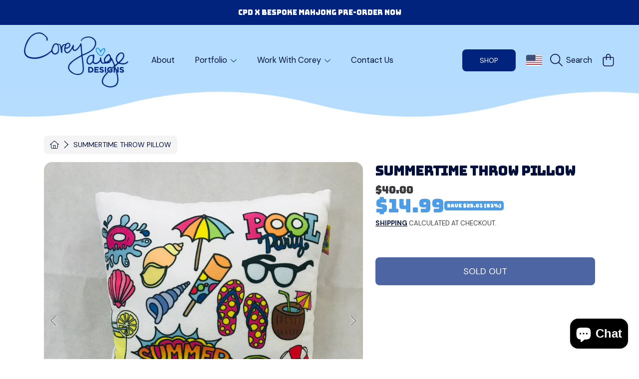

--- FILE ---
content_type: text/html; charset=utf-8
request_url: https://coreypaigedesigns.com/products/summertime-throw-pillow-1
body_size: 54062
content:
<!doctype html>
<html class="no-js" lang="en">
  <head>
    <meta charset="utf-8">
    <meta http-equiv="X-UA-Compatible" content="IE=edge">
    <meta
      name="viewport"
      content="height=device-height, width=device-width, initial-scale=1.0, minimum-scale=1.0, maximum-scale=5"
    >
    <meta name="theme-color" content="">
    <link rel="canonical" href="https://coreypaigedesigns.com/products/summertime-throw-pillow-1">
    <link rel="preconnect" href="https://cdn.shopify.com" crossorigin>
    <!-- ======================= Honey Theme V10.1.0 ========================= --><link rel="preconnect" href="https://fonts.shopifycdn.com" crossorigin><title>
      Summertime Throw Pillow
 &ndash; CoreyPaigeDesigns</title><meta name="description" content="Spice up your bedroom, apartment, dorm room, or camp bed by adding this awesome throw pillow to your decor.  Details:• Super-soft fleece pillow • Double sided print blown and sewn  ">

<meta property="og:site_name" content="CoreyPaigeDesigns">
<meta property="og:url" content="https://coreypaigedesigns.com/products/summertime-throw-pillow-1">
<meta property="og:title" content="Summertime Throw Pillow">
<meta property="og:type" content="product">
<meta property="og:description" content="Spice up your bedroom, apartment, dorm room, or camp bed by adding this awesome throw pillow to your decor.  Details:• Super-soft fleece pillow • Double sided print blown and sewn  "><meta property="og:image" content="http://coreypaigedesigns.com/cdn/shop/products/IMG_0141.jpg?v=1576868592">
  <meta property="og:image:secure_url" content="https://coreypaigedesigns.com/cdn/shop/products/IMG_0141.jpg?v=1576868592">
  <meta property="og:image:width" content="3024">
  <meta property="og:image:height" content="3024"><meta property="og:price:amount" content="14.99">
  <meta property="og:price:currency" content="USD"><meta name="twitter:card" content="summary_large_image">
<meta name="twitter:title" content="Summertime Throw Pillow">
<meta name="twitter:description" content="Spice up your bedroom, apartment, dorm room, or camp bed by adding this awesome throw pillow to your decor.  Details:• Super-soft fleece pillow • Double sided print blown and sewn  ">


    <script src="//coreypaigedesigns.com/cdn/shop/t/64/assets/fontawesome.js?v=86481485040245688611758710002" defer="defer"></script>
    <script src="//coreypaigedesigns.com/cdn/shop/t/64/assets/vendor.js?v=141268350274181890501758710002" defer="defer"></script>
    <script src="//coreypaigedesigns.com/cdn/shop/t/64/assets/constants.js?v=58251544750838685771758710002" defer="defer"></script>
    <script src="//coreypaigedesigns.com/cdn/shop/t/64/assets/pubsub.js?v=158357773527763999511758710002" defer="defer"></script>
    <script src="//coreypaigedesigns.com/cdn/shop/t/64/assets/global.js?v=172116681668676260921758712947" defer="defer"></script>
    <script src="//coreypaigedesigns.com/cdn/shop/t/64/assets/variants.js?v=18765400868810450911758710002" defer="defer"></script>
    <script src="//coreypaigedesigns.com/cdn/shop/t/64/assets/lite-gallery.js?v=54388531658050298541758710002" defer="defer"></script>

    <script>window.performance && window.performance.mark && window.performance.mark('shopify.content_for_header.start');</script><meta id="shopify-digital-wallet" name="shopify-digital-wallet" content="/24012989/digital_wallets/dialog">
<meta name="shopify-checkout-api-token" content="9e0dbdba89c48cf19970c63e2e28c1e9">
<meta id="in-context-paypal-metadata" data-shop-id="24012989" data-venmo-supported="false" data-environment="production" data-locale="en_US" data-paypal-v4="true" data-currency="USD">
<link rel="alternate" type="application/json+oembed" href="https://coreypaigedesigns.com/products/summertime-throw-pillow-1.oembed">
<script async="async" src="/checkouts/internal/preloads.js?locale=en-US"></script>
<link rel="preconnect" href="https://shop.app" crossorigin="anonymous">
<script async="async" src="https://shop.app/checkouts/internal/preloads.js?locale=en-US&shop_id=24012989" crossorigin="anonymous"></script>
<script id="apple-pay-shop-capabilities" type="application/json">{"shopId":24012989,"countryCode":"US","currencyCode":"USD","merchantCapabilities":["supports3DS"],"merchantId":"gid:\/\/shopify\/Shop\/24012989","merchantName":"CoreyPaigeDesigns","requiredBillingContactFields":["postalAddress","email","phone"],"requiredShippingContactFields":["postalAddress","email","phone"],"shippingType":"shipping","supportedNetworks":["visa","masterCard","amex","discover","elo","jcb"],"total":{"type":"pending","label":"CoreyPaigeDesigns","amount":"1.00"},"shopifyPaymentsEnabled":true,"supportsSubscriptions":true}</script>
<script id="shopify-features" type="application/json">{"accessToken":"9e0dbdba89c48cf19970c63e2e28c1e9","betas":["rich-media-storefront-analytics"],"domain":"coreypaigedesigns.com","predictiveSearch":true,"shopId":24012989,"locale":"en"}</script>
<script>var Shopify = Shopify || {};
Shopify.shop = "coreypaigedesigns.myshopify.com";
Shopify.locale = "en";
Shopify.currency = {"active":"USD","rate":"1.0"};
Shopify.country = "US";
Shopify.theme = {"name":"HeaderUpdates[ST-24-09-25]","id":133143494759,"schema_name":"Honey","schema_version":"10.1.0","theme_store_id":2160,"role":"main"};
Shopify.theme.handle = "null";
Shopify.theme.style = {"id":null,"handle":null};
Shopify.cdnHost = "coreypaigedesigns.com/cdn";
Shopify.routes = Shopify.routes || {};
Shopify.routes.root = "/";</script>
<script type="module">!function(o){(o.Shopify=o.Shopify||{}).modules=!0}(window);</script>
<script>!function(o){function n(){var o=[];function n(){o.push(Array.prototype.slice.apply(arguments))}return n.q=o,n}var t=o.Shopify=o.Shopify||{};t.loadFeatures=n(),t.autoloadFeatures=n()}(window);</script>
<script>
  window.ShopifyPay = window.ShopifyPay || {};
  window.ShopifyPay.apiHost = "shop.app\/pay";
  window.ShopifyPay.redirectState = null;
</script>
<script id="shop-js-analytics" type="application/json">{"pageType":"product"}</script>
<script defer="defer" async type="module" src="//coreypaigedesigns.com/cdn/shopifycloud/shop-js/modules/v2/client.init-shop-cart-sync_BT-GjEfc.en.esm.js"></script>
<script defer="defer" async type="module" src="//coreypaigedesigns.com/cdn/shopifycloud/shop-js/modules/v2/chunk.common_D58fp_Oc.esm.js"></script>
<script defer="defer" async type="module" src="//coreypaigedesigns.com/cdn/shopifycloud/shop-js/modules/v2/chunk.modal_xMitdFEc.esm.js"></script>
<script type="module">
  await import("//coreypaigedesigns.com/cdn/shopifycloud/shop-js/modules/v2/client.init-shop-cart-sync_BT-GjEfc.en.esm.js");
await import("//coreypaigedesigns.com/cdn/shopifycloud/shop-js/modules/v2/chunk.common_D58fp_Oc.esm.js");
await import("//coreypaigedesigns.com/cdn/shopifycloud/shop-js/modules/v2/chunk.modal_xMitdFEc.esm.js");

  window.Shopify.SignInWithShop?.initShopCartSync?.({"fedCMEnabled":true,"windoidEnabled":true});

</script>
<script defer="defer" async type="module" src="//coreypaigedesigns.com/cdn/shopifycloud/shop-js/modules/v2/client.payment-terms_Ci9AEqFq.en.esm.js"></script>
<script defer="defer" async type="module" src="//coreypaigedesigns.com/cdn/shopifycloud/shop-js/modules/v2/chunk.common_D58fp_Oc.esm.js"></script>
<script defer="defer" async type="module" src="//coreypaigedesigns.com/cdn/shopifycloud/shop-js/modules/v2/chunk.modal_xMitdFEc.esm.js"></script>
<script type="module">
  await import("//coreypaigedesigns.com/cdn/shopifycloud/shop-js/modules/v2/client.payment-terms_Ci9AEqFq.en.esm.js");
await import("//coreypaigedesigns.com/cdn/shopifycloud/shop-js/modules/v2/chunk.common_D58fp_Oc.esm.js");
await import("//coreypaigedesigns.com/cdn/shopifycloud/shop-js/modules/v2/chunk.modal_xMitdFEc.esm.js");

  
</script>
<script>
  window.Shopify = window.Shopify || {};
  if (!window.Shopify.featureAssets) window.Shopify.featureAssets = {};
  window.Shopify.featureAssets['shop-js'] = {"shop-cart-sync":["modules/v2/client.shop-cart-sync_DZOKe7Ll.en.esm.js","modules/v2/chunk.common_D58fp_Oc.esm.js","modules/v2/chunk.modal_xMitdFEc.esm.js"],"init-fed-cm":["modules/v2/client.init-fed-cm_B6oLuCjv.en.esm.js","modules/v2/chunk.common_D58fp_Oc.esm.js","modules/v2/chunk.modal_xMitdFEc.esm.js"],"shop-cash-offers":["modules/v2/client.shop-cash-offers_D2sdYoxE.en.esm.js","modules/v2/chunk.common_D58fp_Oc.esm.js","modules/v2/chunk.modal_xMitdFEc.esm.js"],"shop-login-button":["modules/v2/client.shop-login-button_QeVjl5Y3.en.esm.js","modules/v2/chunk.common_D58fp_Oc.esm.js","modules/v2/chunk.modal_xMitdFEc.esm.js"],"pay-button":["modules/v2/client.pay-button_DXTOsIq6.en.esm.js","modules/v2/chunk.common_D58fp_Oc.esm.js","modules/v2/chunk.modal_xMitdFEc.esm.js"],"shop-button":["modules/v2/client.shop-button_DQZHx9pm.en.esm.js","modules/v2/chunk.common_D58fp_Oc.esm.js","modules/v2/chunk.modal_xMitdFEc.esm.js"],"avatar":["modules/v2/client.avatar_BTnouDA3.en.esm.js"],"init-windoid":["modules/v2/client.init-windoid_CR1B-cfM.en.esm.js","modules/v2/chunk.common_D58fp_Oc.esm.js","modules/v2/chunk.modal_xMitdFEc.esm.js"],"init-shop-for-new-customer-accounts":["modules/v2/client.init-shop-for-new-customer-accounts_C_vY_xzh.en.esm.js","modules/v2/client.shop-login-button_QeVjl5Y3.en.esm.js","modules/v2/chunk.common_D58fp_Oc.esm.js","modules/v2/chunk.modal_xMitdFEc.esm.js"],"init-shop-email-lookup-coordinator":["modules/v2/client.init-shop-email-lookup-coordinator_BI7n9ZSv.en.esm.js","modules/v2/chunk.common_D58fp_Oc.esm.js","modules/v2/chunk.modal_xMitdFEc.esm.js"],"init-shop-cart-sync":["modules/v2/client.init-shop-cart-sync_BT-GjEfc.en.esm.js","modules/v2/chunk.common_D58fp_Oc.esm.js","modules/v2/chunk.modal_xMitdFEc.esm.js"],"shop-toast-manager":["modules/v2/client.shop-toast-manager_DiYdP3xc.en.esm.js","modules/v2/chunk.common_D58fp_Oc.esm.js","modules/v2/chunk.modal_xMitdFEc.esm.js"],"init-customer-accounts":["modules/v2/client.init-customer-accounts_D9ZNqS-Q.en.esm.js","modules/v2/client.shop-login-button_QeVjl5Y3.en.esm.js","modules/v2/chunk.common_D58fp_Oc.esm.js","modules/v2/chunk.modal_xMitdFEc.esm.js"],"init-customer-accounts-sign-up":["modules/v2/client.init-customer-accounts-sign-up_iGw4briv.en.esm.js","modules/v2/client.shop-login-button_QeVjl5Y3.en.esm.js","modules/v2/chunk.common_D58fp_Oc.esm.js","modules/v2/chunk.modal_xMitdFEc.esm.js"],"shop-follow-button":["modules/v2/client.shop-follow-button_CqMgW2wH.en.esm.js","modules/v2/chunk.common_D58fp_Oc.esm.js","modules/v2/chunk.modal_xMitdFEc.esm.js"],"checkout-modal":["modules/v2/client.checkout-modal_xHeaAweL.en.esm.js","modules/v2/chunk.common_D58fp_Oc.esm.js","modules/v2/chunk.modal_xMitdFEc.esm.js"],"shop-login":["modules/v2/client.shop-login_D91U-Q7h.en.esm.js","modules/v2/chunk.common_D58fp_Oc.esm.js","modules/v2/chunk.modal_xMitdFEc.esm.js"],"lead-capture":["modules/v2/client.lead-capture_BJmE1dJe.en.esm.js","modules/v2/chunk.common_D58fp_Oc.esm.js","modules/v2/chunk.modal_xMitdFEc.esm.js"],"payment-terms":["modules/v2/client.payment-terms_Ci9AEqFq.en.esm.js","modules/v2/chunk.common_D58fp_Oc.esm.js","modules/v2/chunk.modal_xMitdFEc.esm.js"]};
</script>
<script>(function() {
  var isLoaded = false;
  function asyncLoad() {
    if (isLoaded) return;
    isLoaded = true;
    var urls = ["\/\/shopify.privy.com\/widget.js?shop=coreypaigedesigns.myshopify.com","https:\/\/chimpstatic.com\/mcjs-connected\/js\/users\/17030e8787ebfee0e538ce24d\/b9c20546ff562148392be2531.js?shop=coreypaigedesigns.myshopify.com","https:\/\/sdk.postscript.io\/sdk-script-loader.bundle.js?shopId=38302\u0026shop=coreypaigedesigns.myshopify.com","https:\/\/cdn.one.store\/javascript\/dist\/1.0\/jcr-widget.js?account_id=shopify:coreypaigedesigns.myshopify.com\u0026shop=coreypaigedesigns.myshopify.com"];
    for (var i = 0; i < urls.length; i++) {
      var s = document.createElement('script');
      s.type = 'text/javascript';
      s.async = true;
      s.src = urls[i];
      var x = document.getElementsByTagName('script')[0];
      x.parentNode.insertBefore(s, x);
    }
  };
  if(window.attachEvent) {
    window.attachEvent('onload', asyncLoad);
  } else {
    window.addEventListener('load', asyncLoad, false);
  }
})();</script>
<script id="__st">var __st={"a":24012989,"offset":-18000,"reqid":"2aa04db6-dcfa-4693-bb77-149d29817f93-1769114682","pageurl":"coreypaigedesigns.com\/products\/summertime-throw-pillow-1","u":"6f08d115e3c9","p":"product","rtyp":"product","rid":1311909609575};</script>
<script>window.ShopifyPaypalV4VisibilityTracking = true;</script>
<script id="captcha-bootstrap">!function(){'use strict';const t='contact',e='account',n='new_comment',o=[[t,t],['blogs',n],['comments',n],[t,'customer']],c=[[e,'customer_login'],[e,'guest_login'],[e,'recover_customer_password'],[e,'create_customer']],r=t=>t.map((([t,e])=>`form[action*='/${t}']:not([data-nocaptcha='true']) input[name='form_type'][value='${e}']`)).join(','),a=t=>()=>t?[...document.querySelectorAll(t)].map((t=>t.form)):[];function s(){const t=[...o],e=r(t);return a(e)}const i='password',u='form_key',d=['recaptcha-v3-token','g-recaptcha-response','h-captcha-response',i],f=()=>{try{return window.sessionStorage}catch{return}},m='__shopify_v',_=t=>t.elements[u];function p(t,e,n=!1){try{const o=window.sessionStorage,c=JSON.parse(o.getItem(e)),{data:r}=function(t){const{data:e,action:n}=t;return t[m]||n?{data:e,action:n}:{data:t,action:n}}(c);for(const[e,n]of Object.entries(r))t.elements[e]&&(t.elements[e].value=n);n&&o.removeItem(e)}catch(o){console.error('form repopulation failed',{error:o})}}const l='form_type',E='cptcha';function T(t){t.dataset[E]=!0}const w=window,h=w.document,L='Shopify',v='ce_forms',y='captcha';let A=!1;((t,e)=>{const n=(g='f06e6c50-85a8-45c8-87d0-21a2b65856fe',I='https://cdn.shopify.com/shopifycloud/storefront-forms-hcaptcha/ce_storefront_forms_captcha_hcaptcha.v1.5.2.iife.js',D={infoText:'Protected by hCaptcha',privacyText:'Privacy',termsText:'Terms'},(t,e,n)=>{const o=w[L][v],c=o.bindForm;if(c)return c(t,g,e,D).then(n);var r;o.q.push([[t,g,e,D],n]),r=I,A||(h.body.append(Object.assign(h.createElement('script'),{id:'captcha-provider',async:!0,src:r})),A=!0)});var g,I,D;w[L]=w[L]||{},w[L][v]=w[L][v]||{},w[L][v].q=[],w[L][y]=w[L][y]||{},w[L][y].protect=function(t,e){n(t,void 0,e),T(t)},Object.freeze(w[L][y]),function(t,e,n,w,h,L){const[v,y,A,g]=function(t,e,n){const i=e?o:[],u=t?c:[],d=[...i,...u],f=r(d),m=r(i),_=r(d.filter((([t,e])=>n.includes(e))));return[a(f),a(m),a(_),s()]}(w,h,L),I=t=>{const e=t.target;return e instanceof HTMLFormElement?e:e&&e.form},D=t=>v().includes(t);t.addEventListener('submit',(t=>{const e=I(t);if(!e)return;const n=D(e)&&!e.dataset.hcaptchaBound&&!e.dataset.recaptchaBound,o=_(e),c=g().includes(e)&&(!o||!o.value);(n||c)&&t.preventDefault(),c&&!n&&(function(t){try{if(!f())return;!function(t){const e=f();if(!e)return;const n=_(t);if(!n)return;const o=n.value;o&&e.removeItem(o)}(t);const e=Array.from(Array(32),(()=>Math.random().toString(36)[2])).join('');!function(t,e){_(t)||t.append(Object.assign(document.createElement('input'),{type:'hidden',name:u})),t.elements[u].value=e}(t,e),function(t,e){const n=f();if(!n)return;const o=[...t.querySelectorAll(`input[type='${i}']`)].map((({name:t})=>t)),c=[...d,...o],r={};for(const[a,s]of new FormData(t).entries())c.includes(a)||(r[a]=s);n.setItem(e,JSON.stringify({[m]:1,action:t.action,data:r}))}(t,e)}catch(e){console.error('failed to persist form',e)}}(e),e.submit())}));const S=(t,e)=>{t&&!t.dataset[E]&&(n(t,e.some((e=>e===t))),T(t))};for(const o of['focusin','change'])t.addEventListener(o,(t=>{const e=I(t);D(e)&&S(e,y())}));const B=e.get('form_key'),M=e.get(l),P=B&&M;t.addEventListener('DOMContentLoaded',(()=>{const t=y();if(P)for(const e of t)e.elements[l].value===M&&p(e,B);[...new Set([...A(),...v().filter((t=>'true'===t.dataset.shopifyCaptcha))])].forEach((e=>S(e,t)))}))}(h,new URLSearchParams(w.location.search),n,t,e,['guest_login'])})(!0,!0)}();</script>
<script integrity="sha256-4kQ18oKyAcykRKYeNunJcIwy7WH5gtpwJnB7kiuLZ1E=" data-source-attribution="shopify.loadfeatures" defer="defer" src="//coreypaigedesigns.com/cdn/shopifycloud/storefront/assets/storefront/load_feature-a0a9edcb.js" crossorigin="anonymous"></script>
<script crossorigin="anonymous" defer="defer" src="//coreypaigedesigns.com/cdn/shopifycloud/storefront/assets/shopify_pay/storefront-65b4c6d7.js?v=20250812"></script>
<script data-source-attribution="shopify.dynamic_checkout.dynamic.init">var Shopify=Shopify||{};Shopify.PaymentButton=Shopify.PaymentButton||{isStorefrontPortableWallets:!0,init:function(){window.Shopify.PaymentButton.init=function(){};var t=document.createElement("script");t.src="https://coreypaigedesigns.com/cdn/shopifycloud/portable-wallets/latest/portable-wallets.en.js",t.type="module",document.head.appendChild(t)}};
</script>
<script data-source-attribution="shopify.dynamic_checkout.buyer_consent">
  function portableWalletsHideBuyerConsent(e){var t=document.getElementById("shopify-buyer-consent"),n=document.getElementById("shopify-subscription-policy-button");t&&n&&(t.classList.add("hidden"),t.setAttribute("aria-hidden","true"),n.removeEventListener("click",e))}function portableWalletsShowBuyerConsent(e){var t=document.getElementById("shopify-buyer-consent"),n=document.getElementById("shopify-subscription-policy-button");t&&n&&(t.classList.remove("hidden"),t.removeAttribute("aria-hidden"),n.addEventListener("click",e))}window.Shopify?.PaymentButton&&(window.Shopify.PaymentButton.hideBuyerConsent=portableWalletsHideBuyerConsent,window.Shopify.PaymentButton.showBuyerConsent=portableWalletsShowBuyerConsent);
</script>
<script data-source-attribution="shopify.dynamic_checkout.cart.bootstrap">document.addEventListener("DOMContentLoaded",(function(){function t(){return document.querySelector("shopify-accelerated-checkout-cart, shopify-accelerated-checkout")}if(t())Shopify.PaymentButton.init();else{new MutationObserver((function(e,n){t()&&(Shopify.PaymentButton.init(),n.disconnect())})).observe(document.body,{childList:!0,subtree:!0})}}));
</script>
<link id="shopify-accelerated-checkout-styles" rel="stylesheet" media="screen" href="https://coreypaigedesigns.com/cdn/shopifycloud/portable-wallets/latest/accelerated-checkout-backwards-compat.css" crossorigin="anonymous">
<style id="shopify-accelerated-checkout-cart">
        #shopify-buyer-consent {
  margin-top: 1em;
  display: inline-block;
  width: 100%;
}

#shopify-buyer-consent.hidden {
  display: none;
}

#shopify-subscription-policy-button {
  background: none;
  border: none;
  padding: 0;
  text-decoration: underline;
  font-size: inherit;
  cursor: pointer;
}

#shopify-subscription-policy-button::before {
  box-shadow: none;
}

      </style>
<script id="sections-script" data-sections="announcement-bar,header,newsletter" defer="defer" src="//coreypaigedesigns.com/cdn/shop/t/64/compiled_assets/scripts.js?v=23725"></script>
<script>window.performance && window.performance.mark && window.performance.mark('shopify.content_for_header.end');</script>

    

    <style data-shopify>
      @font-face {
  font-family: "DM Sans";
  font-weight: 400;
  font-style: normal;
  font-display: swap;
  src: url("//coreypaigedesigns.com/cdn/fonts/dm_sans/dmsans_n4.ec80bd4dd7e1a334c969c265873491ae56018d72.woff2") format("woff2"),
       url("//coreypaigedesigns.com/cdn/fonts/dm_sans/dmsans_n4.87bdd914d8a61247b911147ae68e754d695c58a6.woff") format("woff");
}

      @font-face {
  font-family: "DM Sans";
  font-weight: 700;
  font-style: normal;
  font-display: swap;
  src: url("//coreypaigedesigns.com/cdn/fonts/dm_sans/dmsans_n7.97e21d81502002291ea1de8aefb79170c6946ce5.woff2") format("woff2"),
       url("//coreypaigedesigns.com/cdn/fonts/dm_sans/dmsans_n7.af5c214f5116410ca1d53a2090665620e78e2e1b.woff") format("woff");
}

      @font-face {
  font-family: "DM Sans";
  font-weight: 400;
  font-style: italic;
  font-display: swap;
  src: url("//coreypaigedesigns.com/cdn/fonts/dm_sans/dmsans_i4.b8fe05e69ee95d5a53155c346957d8cbf5081c1a.woff2") format("woff2"),
       url("//coreypaigedesigns.com/cdn/fonts/dm_sans/dmsans_i4.403fe28ee2ea63e142575c0aa47684d65f8c23a0.woff") format("woff");
}

      @font-face {
  font-family: "DM Sans";
  font-weight: 700;
  font-style: italic;
  font-display: swap;
  src: url("//coreypaigedesigns.com/cdn/fonts/dm_sans/dmsans_i7.52b57f7d7342eb7255084623d98ab83fd96e7f9b.woff2") format("woff2"),
       url("//coreypaigedesigns.com/cdn/fonts/dm_sans/dmsans_i7.d5e14ef18a1d4a8ce78a4187580b4eb1759c2eda.woff") format("woff");
}

      @font-face {
  font-family: Bungee;
  font-weight: 400;
  font-style: normal;
  font-display: swap;
  src: url("//coreypaigedesigns.com/cdn/fonts/bungee/bungee_n4.0d6366885e0bb34c10d8bf3e895da25e044952f2.woff2") format("woff2"),
       url("//coreypaigedesigns.com/cdn/fonts/bungee/bungee_n4.7d75ce336960b2a5bb72a761446f782e57743e05.woff") format("woff");
}

      @font-face {
  font-family: "DM Sans";
  font-weight: 400;
  font-style: normal;
  font-display: swap;
  src: url("//coreypaigedesigns.com/cdn/fonts/dm_sans/dmsans_n4.ec80bd4dd7e1a334c969c265873491ae56018d72.woff2") format("woff2"),
       url("//coreypaigedesigns.com/cdn/fonts/dm_sans/dmsans_n4.87bdd914d8a61247b911147ae68e754d695c58a6.woff") format("woff");
}

      @font-face {
  font-family: Fraunces;
  font-weight: 100;
  font-style: normal;
  font-display: swap;
  src: url("//coreypaigedesigns.com/cdn/fonts/fraunces/fraunces_n1.7b9a796e57ac89d8e167215351cf88c1dbf33e26.woff2") format("woff2"),
       url("//coreypaigedesigns.com/cdn/fonts/fraunces/fraunces_n1.766cd83a1eb430a41f13d5184c77c4401c7b3173.woff") format("woff");
}


      :root {
        --font-heading-family: Bungee, sans-serif;
        --font-heading-style: normal;
        --font-heading-weight: 400;
        --font-heading-line-height: 1;

        --font-body-family: "DM Sans", sans-serif;
        --font-body-style: normal;
        --font-body-weight: 400;
        --font-body-weight-bold: 700;

        --font-button-family: "DM Sans", sans-serif;
        --font-button-style: normal;
        --font-button-weight: 400;

        --font-accent-family: Fraunces, serif;
        --font-accent-style: normal;
        --font-accent-weight: 100;

        --font-subheading-family: Bungee, sans-serif;
        --font-subheading-style: normal;
        --font-subheading-weight: 400;
        --font-subheading-scale: 0.9;

        --font-price-family: Bungee, sans-serif;
        --font-price-style: normal;
        --font-price-weight: 400;
        --font-price-scale: 0.9;

        --font-body-scale: 1.0;
        --font-button-scale: 1.0;
        --font-accent-scale: 1.0;
        --font-heading-scale: 0.9;

        --color-base-primary-background: 255, 255, 255;
        --color-base-primary-text-1: 0, 16, 59;
        --color-base-primary-text-2: 58, 58, 62;
        --color-base-primary-button: 2, 35, 125;
        --color-base-primary-button-text: 255, 255, 255;
        --color-base-errors-1: 152, 75, 44;
        --color-base-alt-background-1: 180, 220, 255;
        --color-base-alt-1-text-1: 0, 16, 59;
        --color-base-alt-1-text-2: 2, 35, 125;
        --color-base-alt-button-1: 2, 35, 125;
        --color-base-alt-button-text-1: 255, 255, 255;
        --color-base-errors-2: 152, 75, 44;
        --color-base-alt-background-2: 2, 35, 125;
        --color-base-alt-2-text-1: 255, 255, 255;
        --color-base-alt-2-text-2: 223, 235, 253;
        --color-base-alt-button-2: 255, 255, 255;
        --color-base-alt-button-text-2: 2, 35, 125;
        --color-base-errors-3: 152, 75, 44;
        --color-base-alt-background-3: 239, 239, 239;
        --color-base-alt-3-text-1: 0, 16, 59;
        --color-base-alt-3-text-2: 255, 255, 255;
        --color-base-alt-button-3: 255, 255, 255;
        --color-base-alt-button-text-3: 0, 16, 59;
        --color-base-errors-4: 152, 75, 44;
        --color-base-background-modal: 239, 239, 239;
        --color-base-modal-text-1: 0, 16, 59;
        --color-base-modal-text-2: 2, 35, 125;
        --color-base-modal-button: 2, 35, 125;
        --color-base-modal-button-text: 255, 255, 255;
        --color-base-errors-5: 152, 75, 44;
        --color-base-sale: 76, 156, 230;
        --color-base-promo-tag-background: 76, 156, 230;
        --color-base-promo-tag-text: 255, 255, 255;
        --color-base-notification: 76, 156, 230;
        --color-base-notification-text: 255, 255, 255;

        --page-width: 1200px;
        --page-width-margin: 2rem;

        --border-radius: 1.6;
      }

      *,
      *::before,
      *::after {
        box-sizing: inherit;
      }

      html {
        box-sizing: border-box;
        font-size: calc(var(--font-body-scale) * 100%);
      }

      body {
        display: grid;
        grid-template-rows: auto auto 1fr auto;
        grid-template-columns: 100%;
        min-height: 100%;
        margin: 0;
        font-size: 1rem;
        line-height: calc(1 + 0.25 / var(--font-body-scale));
        font-family: var(--font-body-family);
        font-style: var(--font-body-style);
        font-weight: var(--font-body-weight);
      }

      @media screen and (max-width: 768px) {
        body {
          font-size: 1.0625rem;
        }
      }
    </style>

    <link rel="preload" href="//coreypaigedesigns.com/cdn/shop/t/64/assets/slick.css?v=142321919605730336401758710002" as="style" onload="this.onload=null;this.rel='stylesheet'">
    <noscript><link rel="stylesheet" href="//coreypaigedesigns.com/cdn/shop/t/64/assets/slick.css?v=142321919605730336401758710002"></noscript>
    <link href="//coreypaigedesigns.com/cdn/shop/t/64/assets/slick-theme.css?v=29770268098597670241758710002" rel="stylesheet" type="text/css" media="all" />
    <!-- custom stylings -->
    <link href="//coreypaigedesigns.com/cdn/shop/t/64/assets/custom.css?v=82660491816865819091758816583" rel="stylesheet" type="text/css" media="all" />
    <!-- end custom stylings -->
    <link href="//coreypaigedesigns.com/cdn/shop/t/64/assets/base.css?v=49027819950274422261758710002" rel="stylesheet" type="text/css" media="all" />
    <link href="//coreypaigedesigns.com/cdn/shop/t/64/assets/section-sub-footer.css?v=173508513896694637681758710002" rel="stylesheet" type="text/css" media="all" />
<link href="//coreypaigedesigns.com/cdn/shop/t/64/assets/quick-add.css?v=101483513927260439971758710002" rel="stylesheet" type="text/css" media="all" />
<link rel="preload" as="font" href="//coreypaigedesigns.com/cdn/fonts/dm_sans/dmsans_n4.ec80bd4dd7e1a334c969c265873491ae56018d72.woff2" type="font/woff2" crossorigin><link rel="preload" as="font" href="//coreypaigedesigns.com/cdn/fonts/bungee/bungee_n4.0d6366885e0bb34c10d8bf3e895da25e044952f2.woff2" type="font/woff2" crossorigin><link rel="preload" as="font" href="//coreypaigedesigns.com/cdn/fonts/dm_sans/dmsans_n4.ec80bd4dd7e1a334c969c265873491ae56018d72.woff2" type="font/woff2" crossorigin><link rel="preload" as="font" href="//coreypaigedesigns.com/cdn/fonts/fraunces/fraunces_n1.7b9a796e57ac89d8e167215351cf88c1dbf33e26.woff2" type="font/woff2" crossorigin><link
        rel="stylesheet"
        href="//coreypaigedesigns.com/cdn/shop/t/64/assets/component-predictive-search.css?v=159413107281612511531758710002"
        media="print"
        onload="this.media='all'"
      ><script>
      document.documentElement.className = document.documentElement.className.replace('no-js', 'js');

      if (Shopify.designMode) {
        document.documentElement.classList.add('shopify-design-mode');
      }
    </script>
  <!-- BEGIN app block: shopify://apps/klaviyo-email-marketing-sms/blocks/klaviyo-onsite-embed/2632fe16-c075-4321-a88b-50b567f42507 -->












  <script async src="https://static.klaviyo.com/onsite/js/SaJKx5/klaviyo.js?company_id=SaJKx5"></script>
  <script>!function(){if(!window.klaviyo){window._klOnsite=window._klOnsite||[];try{window.klaviyo=new Proxy({},{get:function(n,i){return"push"===i?function(){var n;(n=window._klOnsite).push.apply(n,arguments)}:function(){for(var n=arguments.length,o=new Array(n),w=0;w<n;w++)o[w]=arguments[w];var t="function"==typeof o[o.length-1]?o.pop():void 0,e=new Promise((function(n){window._klOnsite.push([i].concat(o,[function(i){t&&t(i),n(i)}]))}));return e}}})}catch(n){window.klaviyo=window.klaviyo||[],window.klaviyo.push=function(){var n;(n=window._klOnsite).push.apply(n,arguments)}}}}();</script>

  
    <script id="viewed_product">
      if (item == null) {
        var _learnq = _learnq || [];

        var MetafieldReviews = null
        var MetafieldYotpoRating = null
        var MetafieldYotpoCount = null
        var MetafieldLooxRating = null
        var MetafieldLooxCount = null
        var okendoProduct = null
        var okendoProductReviewCount = null
        var okendoProductReviewAverageValue = null
        try {
          // The following fields are used for Customer Hub recently viewed in order to add reviews.
          // This information is not part of __kla_viewed. Instead, it is part of __kla_viewed_reviewed_items
          MetafieldReviews = {};
          MetafieldYotpoRating = null
          MetafieldYotpoCount = null
          MetafieldLooxRating = null
          MetafieldLooxCount = null

          okendoProduct = null
          // If the okendo metafield is not legacy, it will error, which then requires the new json formatted data
          if (okendoProduct && 'error' in okendoProduct) {
            okendoProduct = null
          }
          okendoProductReviewCount = okendoProduct ? okendoProduct.reviewCount : null
          okendoProductReviewAverageValue = okendoProduct ? okendoProduct.reviewAverageValue : null
        } catch (error) {
          console.error('Error in Klaviyo onsite reviews tracking:', error);
        }

        var item = {
          Name: "Summertime Throw Pillow",
          ProductID: 1311909609575,
          Categories: ["Camp Stock","Discount Collection","Home Decor Stock","In Stock","Pillow Stock","Shop by Collection","Throw Pillows","Under $50","What's New"],
          ImageURL: "https://coreypaigedesigns.com/cdn/shop/products/IMG_0141_grande.jpg?v=1576868592",
          URL: "https://coreypaigedesigns.com/products/summertime-throw-pillow-1",
          Brand: "Corey Paige Designs",
          Price: "$14.99",
          Value: "14.99",
          CompareAtPrice: "$40.00"
        };
        _learnq.push(['track', 'Viewed Product', item]);
        _learnq.push(['trackViewedItem', {
          Title: item.Name,
          ItemId: item.ProductID,
          Categories: item.Categories,
          ImageUrl: item.ImageURL,
          Url: item.URL,
          Metadata: {
            Brand: item.Brand,
            Price: item.Price,
            Value: item.Value,
            CompareAtPrice: item.CompareAtPrice
          },
          metafields:{
            reviews: MetafieldReviews,
            yotpo:{
              rating: MetafieldYotpoRating,
              count: MetafieldYotpoCount,
            },
            loox:{
              rating: MetafieldLooxRating,
              count: MetafieldLooxCount,
            },
            okendo: {
              rating: okendoProductReviewAverageValue,
              count: okendoProductReviewCount,
            }
          }
        }]);
      }
    </script>
  




  <script>
    window.klaviyoReviewsProductDesignMode = false
  </script>







<!-- END app block --><!-- BEGIN app block: shopify://apps/hulk-form-builder/blocks/app-embed/b6b8dd14-356b-4725-a4ed-77232212b3c3 --><!-- BEGIN app snippet: hulkapps-formbuilder-theme-ext --><script type="text/javascript">
  
  if (typeof window.formbuilder_customer != "object") {
        window.formbuilder_customer = {}
  }

  window.hulkFormBuilder = {
    form_data: {"form_-fT8_AEkci40TgMTguj2-Q":{"uuid":"-fT8_AEkci40TgMTguj2-Q","form_name":"Mural Form","form_data":{"div_back_gradient_1":"#fff","div_back_gradient_2":"#fff","back_color":"#fff","form_title":"","form_submit":"Submit","after_submit":"hideAndmessage","after_submit_msg":"","captcha_enable":"no","label_style":"blockLabels","input_border_radius":"2","back_type":"transparent","input_back_color":"#fff","input_back_color_hover":"#fff","back_shadow":"none","label_font_clr":"#333333","input_font_clr":"#333333","button_align":"fullBtn","button_clr":"#fff","button_back_clr":"#333333","button_border_radius":"2","form_width":"600px","form_border_size":"2","form_border_clr":"#c7c7c7","form_border_radius":"1","label_font_size":"14","input_font_size":"12","button_font_size":"16","form_padding":"35","input_border_color":"#ccc","input_border_color_hover":"#ccc","btn_border_clr":"#333333","btn_border_size":"1","form_name":"Mural Form","":"info@coreypaigedesigns.com","form_access_message":"\u003cp\u003ePlease login to access the form\u003cbr\u003eDo not have an account? Create account\u003c\/p\u003e","formElements":[{"type":"text","position":0,"label":"First Name","customClass":"","halfwidth":"yes","Conditions":{},"page_number":1,"required":"yes"},{"type":"text","position":1,"label":"Last Name","halfwidth":"yes","Conditions":{},"page_number":1,"required":"yes"},{"Conditions":{},"type":"text","position":2,"label":"Company","page_number":1},{"type":"email","position":3,"label":"Email","required":"yes","email_confirm":"yes","Conditions":{},"page_number":1},{"Conditions":{},"type":"phone","position":4,"label":"Phone #","phone_validate_field":"no","page_number":1},{"type":"select","position":5,"label":"Subject","values":"General Wall Mural Inquiry\nSpray Painted Wall Mural\nWallpaper Inquiry\nVinyl Mural\nOther","Conditions":{},"elementCost":{},"required":"yes","page_number":1},{"Conditions":{},"type":"text","position":6,"label":"Location (Zip Code)","required":"yes","halfwidth":"no","centerfield":"no","page_number":1},{"Conditions":{},"type":"text","position":7,"label":"Wall Dimensions","required":"no","page_number":1},{"Conditions":{},"type":"text","position":8,"label":"Budget (min. $2500)","required":"yes","page_number":1},{"type":"textarea","position":9,"label":"Project Description","required":"yes","Conditions":{},"page_number":1},{"Conditions":{},"type":"select","position":10,"label":"How did you hear about us?","values":"Instagram\nTikTok\nGoogle Search\nFriends or Family\nWord of Mouth\nEvent\nArticle\nOther","elementCost":{},"page_number":1},{"Conditions":{},"type":"image","position":11,"label":"Upload Images","imageMultiple":"yes","enable_drag_and_drop":"yes","page_number":1}]},"is_spam_form":false,"shop_uuid":"6Z-teWKdmAOmlHjPUcskJA","shop_timezone":"America\/New_York","shop_id":147141,"shop_is_after_submit_enabled":false,"shop_shopify_plan":"basic","shop_shopify_domain":"coreypaigedesigns.myshopify.com","shop_remove_watermark":false,"shop_created_at":"2025-08-25T14:54:48.987-05:00"},"form_Eq1JddFTnegXKpmZh_RzIg":{"uuid":"Eq1JddFTnegXKpmZh_RzIg","form_name":"Contact Us Page","form_data":{"div_back_gradient_1":"#fff","div_back_gradient_2":"#fff","back_color":"#fff","form_title":"","form_submit":"SUBMIT","after_submit":"hideAndmessage","after_submit_msg":"","captcha_enable":"no","label_style":"blockLabels","input_border_radius":"5","back_type":"transparent","input_back_color":"#efefef","input_back_color_hover":"#fff","back_shadow":"none","label_font_clr":"#333333","input_font_clr":"#333333","button_align":"fullBtn","button_clr":"#fff","button_back_clr":"#02237d","button_border_radius":"5","form_width":"800px","form_border_size":0,"form_border_clr":"#c7c7c7","form_border_radius":0,"label_font_size":"14","input_font_size":"12","button_font_size":"16","form_padding":0,"input_border_color":"#efefef","input_border_color_hover":"#efefef","btn_border_clr":"#333333","btn_border_size":0,"form_name":"Contact Us Page","":"info@coreypaigedesigns.com","form_access_message":"\u003cp\u003ePlease login to access the form\u003cbr\u003eDo not have an account? Create account\u003c\/p\u003e","form_description":"","input_font_family":"DM Sans","formElements":[{"type":"text","position":0,"label":"First Name","customClass":"","halfwidth":"yes","Conditions":{},"required":"yes","page_number":1},{"type":"text","position":1,"label":"Last Name","halfwidth":"yes","Conditions":{},"required":"yes","page_number":1},{"type":"email","position":2,"label":"Email","required":"yes","email_confirm":"yes","Conditions":{},"page_number":1},{"Conditions":{},"type":"phone","position":3,"label":"Phone #","page_number":1},{"type":"select","position":4,"label":"Subject","values":"Product Inquiry\nOrders\nWallpaper\nWall Murals\nCommissions\nSpeaking Engagements\nPartnerships\nOther","Conditions":{},"elementCost":{},"required":"yes","page_number":1},{"Conditions":{},"type":"textarea","position":5,"label":"Message","required":"yes","page_number":1},{"Conditions":{},"type":"text","position":6,"label":"Location (Zip Code)","required":"yes","page_number":1},{"Conditions":{},"type":"select","position":7,"label":"How did you hear about us?","required":"yes","values":"Instagram\nTikTok\nGoogle Search\nFriends or Family\nWord of Mouth\nEvent\nArticle\nOther","elementCost":{},"other_value":"yes","other_value_label":"Other","page_number":1},{"Conditions":{},"type":"image","position":8,"label":"Upload Images","imageMultiple":"yes","enable_drag_and_drop":"yes","page_number":1}]},"is_spam_form":false,"shop_uuid":"6Z-teWKdmAOmlHjPUcskJA","shop_timezone":"America\/New_York","shop_id":147141,"shop_is_after_submit_enabled":false,"shop_shopify_plan":"basic","shop_shopify_domain":"coreypaigedesigns.myshopify.com","shop_remove_watermark":false,"shop_created_at":"2025-08-25T14:54:48.987-05:00"},"form_MeytGpVnqM-NNPaZiMxTbA":{"uuid":"MeytGpVnqM-NNPaZiMxTbA","form_name":"Wallpaper Form","form_data":{"div_back_gradient_1":"#fff","div_back_gradient_2":"#fff","back_color":"#fff","form_title":"","form_submit":"Submit","after_submit":"hideAndmessage","after_submit_msg":"","captcha_enable":"no","label_style":"blockLabels","input_border_radius":"2","back_type":"transparent","input_back_color":"#fff","input_back_color_hover":"#fff","back_shadow":"none","label_font_clr":"#333333","input_font_clr":"#333333","button_align":"fullBtn","button_clr":"#fff","button_back_clr":"#333333","button_border_radius":"2","form_width":"600px","form_border_size":"2","form_border_clr":"#c7c7c7","form_border_radius":"1","label_font_size":"14","input_font_size":"12","button_font_size":"16","form_padding":"35","input_border_color":"#ccc","input_border_color_hover":"#ccc","btn_border_clr":"#333333","btn_border_size":"1","form_name":"Wallpaper Form","":"info@coreypaigedesigns.com","form_emails":"info@coreypaigedesigns.com","admin_email_subject":"New form submission received.","admin_email_message":"Hi [first-name of store owner],\u003cbr\u003eSomeone just submitted a response to your form.\u003cbr\u003ePlease find the details below:","form_access_message":"\u003cp\u003ePlease login to access the form\u003cbr\u003eDo not have an account? Create account\u003c\/p\u003e","notification_email_send":true,"formElements":[{"type":"text","position":0,"label":"First Name","customClass":"","halfwidth":"yes","Conditions":{},"page_number":1,"required":"yes"},{"type":"text","position":1,"label":"Last Name","halfwidth":"yes","Conditions":{},"page_number":1,"required":"yes"},{"type":"email","position":2,"label":"Email","required":"yes","email_confirm":"yes","Conditions":{},"page_number":1},{"type":"select","position":3,"label":"Subject","values":"Wallpaper Inquiry","Conditions":{},"elementCost":{},"required":"yes","page_number":1},{"Conditions":{},"type":"text","position":4,"label":"Wall Size (Length x Width)","required":"yes","page_number":1},{"Conditions":{},"type":"text","position":5,"label":"Design\/Style","required":"yes","page_number":1},{"type":"textarea","position":6,"label":"Message","required":"yes","Conditions":{},"page_number":1},{"Conditions":{},"type":"image","position":7,"label":"Upload Images","imageMultiple":"yes","enable_drag_and_drop":"yes","page_number":1},{"Conditions":{},"type":"select","position":8,"label":"How did you hear about us?","values":"Instagram\nTikTok\nGoogle Search\nFriends or Family\nWord of Mouth\nEvent\nArticle\nOther","elementCost":{},"page_number":1}]},"is_spam_form":false,"shop_uuid":"6Z-teWKdmAOmlHjPUcskJA","shop_timezone":"America\/New_York","shop_id":147141,"shop_is_after_submit_enabled":false,"shop_shopify_plan":"basic","shop_shopify_domain":"coreypaigedesigns.myshopify.com","shop_remove_watermark":false,"shop_created_at":"2025-08-25T14:54:48.987-05:00"},"form_wj-HhudIMv4c2pKLMyhorg":{"uuid":"wj-HhudIMv4c2pKLMyhorg","form_name":"Commissions Form","form_data":{"div_back_gradient_1":"#fff","div_back_gradient_2":"#fff","back_color":"#fff","form_title":"","form_submit":"Submit","after_submit":"hideAndmessage","after_submit_msg":"","captcha_enable":"no","label_style":"blockLabels","input_border_radius":"2","back_type":"transparent","input_back_color":"#fff","input_back_color_hover":"#fff","back_shadow":"none","label_font_clr":"#333333","input_font_clr":"#333333","button_align":"fullBtn","button_clr":"#fff","button_back_clr":"#333333","button_border_radius":"2","form_width":"600px","form_border_size":"2","form_border_clr":"#c7c7c7","form_border_radius":"1","label_font_size":"14","input_font_size":"12","button_font_size":"16","form_padding":"35","input_border_color":"#ccc","input_border_color_hover":"#ccc","btn_border_clr":"#333333","btn_border_size":"1","form_name":"Commissions Form","":"info@coreypaigedesigns.com","form_emails":"info@coreypaigedesigns.com","admin_email_subject":"New form submission received.","admin_email_message":"Hi [first-name of store owner],\u003cbr\u003eSomeone just submitted a response to your form.\u003cbr\u003ePlease find the details below:","form_access_message":"\u003cp\u003ePlease login to access the form\u003cbr\u003eDo not have an account? Create account\u003c\/p\u003e","notification_email_send":true,"formElements":[{"type":"text","position":0,"label":"First Name","customClass":"","halfwidth":"yes","Conditions":{},"page_number":1,"required":"yes"},{"type":"text","position":1,"label":"Last Name","halfwidth":"yes","Conditions":{},"page_number":1,"required":"yes"},{"type":"email","position":2,"label":"Email","required":"yes","email_confirm":"yes","Conditions":{},"page_number":1},{"type":"select","position":3,"label":"Subject","values":"Art Commission","Conditions":{},"elementCost":{},"page_number":1},{"Conditions":{},"type":"text","position":4,"label":"Size (Dimensions)","required":"no","page_number":1},{"Conditions":{},"type":"text","position":5,"label":"Budget","required":"yes","page_number":1},{"Conditions":{},"type":"textarea","position":6,"label":"Message","required":"yes","page_number":1},{"Conditions":{},"type":"image","position":7,"label":"Choose an Image","imageMultiple":"yes","enable_drag_and_drop":"yes","required":"no","page_number":1}]},"is_spam_form":false,"shop_uuid":"6Z-teWKdmAOmlHjPUcskJA","shop_timezone":"America\/New_York","shop_id":147141,"shop_is_after_submit_enabled":false,"shop_shopify_plan":"basic","shop_shopify_domain":"coreypaigedesigns.myshopify.com","shop_remove_watermark":false,"shop_created_at":"2025-08-25T14:54:48.987-05:00"}},
    shop_data: {"shop_6Z-teWKdmAOmlHjPUcskJA":{"shop_uuid":"6Z-teWKdmAOmlHjPUcskJA","shop_timezone":"America\/New_York","shop_id":147141,"shop_is_after_submit_enabled":false,"shop_shopify_plan":"Basic","shop_shopify_domain":"coreypaigedesigns.myshopify.com","shop_created_at":"2025-08-25T19:54:48.987Z","is_skip_metafield":false,"shop_deleted":false,"shop_disabled":false}},
    settings_data: {"shop_settings":{"shop_customise_msgs":[],"default_customise_msgs":{"is_required":"is required","thank_you":"Thank you! The form was submitted successfully.","processing":"Processing...","valid_data":"Please provide valid data","valid_email":"Provide valid email format","valid_tags":"HTML Tags are not allowed","valid_phone":"Provide valid phone number","valid_captcha":"Please provide valid captcha response","valid_url":"Provide valid URL","only_number_alloud":"Provide valid number in","number_less":"must be less than","number_more":"must be more than","image_must_less":"Image must be less than 20MB","image_number":"Images allowed","image_extension":"Invalid extension! Please provide image file","error_image_upload":"Error in image upload. Please try again.","error_file_upload":"Error in file upload. Please try again.","your_response":"Your response","error_form_submit":"Error occur.Please try again after sometime.","email_submitted":"Form with this email is already submitted","invalid_email_by_zerobounce":"The email address you entered appears to be invalid. Please check it and try again.","download_file":"Download file","card_details_invalid":"Your card details are invalid","card_details":"Card details","please_enter_card_details":"Please enter card details","card_number":"Card number","exp_mm":"Exp MM","exp_yy":"Exp YY","crd_cvc":"CVV","payment_value":"Payment amount","please_enter_payment_amount":"Please enter payment amount","address1":"Address line 1","address2":"Address line 2","city":"City","province":"Province","zipcode":"Zip code","country":"Country","blocked_domain":"This form does not accept addresses from","file_must_less":"File must be less than 20MB","file_extension":"Invalid extension! Please provide file","only_file_number_alloud":"files allowed","previous":"Previous","next":"Next","must_have_a_input":"Please enter at least one field.","please_enter_required_data":"Please enter required data","atleast_one_special_char":"Include at least one special character","atleast_one_lowercase_char":"Include at least one lowercase character","atleast_one_uppercase_char":"Include at least one uppercase character","atleast_one_number":"Include at least one number","must_have_8_chars":"Must have 8 characters long","be_between_8_and_12_chars":"Be between 8 and 12 characters long","please_select":"Please Select","phone_submitted":"Form with this phone number is already submitted","user_res_parse_error":"Error while submitting the form","valid_same_values":"values must be same","product_choice_clear_selection":"Clear Selection","picture_choice_clear_selection":"Clear Selection","remove_all_for_file_image_upload":"Remove All","invalid_file_type_for_image_upload":"You can't upload files of this type.","invalid_file_type_for_signature_upload":"You can't upload files of this type.","max_files_exceeded_for_file_upload":"You can not upload any more files.","max_files_exceeded_for_image_upload":"You can not upload any more files.","file_already_exist":"File already uploaded","max_limit_exceed":"You have added the maximum number of text fields.","cancel_upload_for_file_upload":"Cancel upload","cancel_upload_for_image_upload":"Cancel upload","cancel_upload_for_signature_upload":"Cancel upload"},"shop_blocked_domains":[]}},
    features_data: {"shop_plan_features":{"shop_plan_features":["unlimited-forms","full-design-customization","export-form-submissions","multiple-recipients-for-form-submissions","multiple-admin-notifications","enable-captcha","unlimited-file-uploads","save-submitted-form-data","set-auto-response-message","conditional-logic","form-banner","save-as-draft-facility","include-user-response-in-admin-email","disable-form-submission","file-upload"]}},
    shop: null,
    shop_id: null,
    plan_features: null,
    validateDoubleQuotes: false,
    assets: {
      extraFunctions: "https://cdn.shopify.com/extensions/019bb5ee-ec40-7527-955d-c1b8751eb060/form-builder-by-hulkapps-50/assets/extra-functions.js",
      extraStyles: "https://cdn.shopify.com/extensions/019bb5ee-ec40-7527-955d-c1b8751eb060/form-builder-by-hulkapps-50/assets/extra-styles.css",
      bootstrapStyles: "https://cdn.shopify.com/extensions/019bb5ee-ec40-7527-955d-c1b8751eb060/form-builder-by-hulkapps-50/assets/theme-app-extension-bootstrap.css"
    },
    translations: {
      htmlTagNotAllowed: "HTML Tags are not allowed",
      sqlQueryNotAllowed: "SQL Queries are not allowed",
      doubleQuoteNotAllowed: "Double quotes are not allowed",
      vorwerkHttpWwwNotAllowed: "The words \u0026#39;http\u0026#39; and \u0026#39;www\u0026#39; are not allowed. Please remove them and try again.",
      maxTextFieldsReached: "You have added the maximum number of text fields.",
      avoidNegativeWords: "Avoid negative words: Don\u0026#39;t use negative words in your contact message.",
      customDesignOnly: "This form is for custom designs requests. For general inquiries please contact our team at info@stagheaddesigns.com",
      zerobounceApiErrorMsg: "We couldn\u0026#39;t verify your email due to a technical issue. Please try again later.",
    }

  }

  

  window.FbThemeAppExtSettingsHash = {}
  
</script><!-- END app snippet --><!-- END app block --><script src="https://cdn.shopify.com/extensions/019bb5ee-ec40-7527-955d-c1b8751eb060/form-builder-by-hulkapps-50/assets/form-builder-script.js" type="text/javascript" defer="defer"></script>
<script src="https://cdn.shopify.com/extensions/e8878072-2f6b-4e89-8082-94b04320908d/inbox-1254/assets/inbox-chat-loader.js" type="text/javascript" defer="defer"></script>
<link href="https://monorail-edge.shopifysvc.com" rel="dns-prefetch">
<script>(function(){if ("sendBeacon" in navigator && "performance" in window) {try {var session_token_from_headers = performance.getEntriesByType('navigation')[0].serverTiming.find(x => x.name == '_s').description;} catch {var session_token_from_headers = undefined;}var session_cookie_matches = document.cookie.match(/_shopify_s=([^;]*)/);var session_token_from_cookie = session_cookie_matches && session_cookie_matches.length === 2 ? session_cookie_matches[1] : "";var session_token = session_token_from_headers || session_token_from_cookie || "";function handle_abandonment_event(e) {var entries = performance.getEntries().filter(function(entry) {return /monorail-edge.shopifysvc.com/.test(entry.name);});if (!window.abandonment_tracked && entries.length === 0) {window.abandonment_tracked = true;var currentMs = Date.now();var navigation_start = performance.timing.navigationStart;var payload = {shop_id: 24012989,url: window.location.href,navigation_start,duration: currentMs - navigation_start,session_token,page_type: "product"};window.navigator.sendBeacon("https://monorail-edge.shopifysvc.com/v1/produce", JSON.stringify({schema_id: "online_store_buyer_site_abandonment/1.1",payload: payload,metadata: {event_created_at_ms: currentMs,event_sent_at_ms: currentMs}}));}}window.addEventListener('pagehide', handle_abandonment_event);}}());</script>
<script id="web-pixels-manager-setup">(function e(e,d,r,n,o){if(void 0===o&&(o={}),!Boolean(null===(a=null===(i=window.Shopify)||void 0===i?void 0:i.analytics)||void 0===a?void 0:a.replayQueue)){var i,a;window.Shopify=window.Shopify||{};var t=window.Shopify;t.analytics=t.analytics||{};var s=t.analytics;s.replayQueue=[],s.publish=function(e,d,r){return s.replayQueue.push([e,d,r]),!0};try{self.performance.mark("wpm:start")}catch(e){}var l=function(){var e={modern:/Edge?\/(1{2}[4-9]|1[2-9]\d|[2-9]\d{2}|\d{4,})\.\d+(\.\d+|)|Firefox\/(1{2}[4-9]|1[2-9]\d|[2-9]\d{2}|\d{4,})\.\d+(\.\d+|)|Chrom(ium|e)\/(9{2}|\d{3,})\.\d+(\.\d+|)|(Maci|X1{2}).+ Version\/(15\.\d+|(1[6-9]|[2-9]\d|\d{3,})\.\d+)([,.]\d+|)( \(\w+\)|)( Mobile\/\w+|) Safari\/|Chrome.+OPR\/(9{2}|\d{3,})\.\d+\.\d+|(CPU[ +]OS|iPhone[ +]OS|CPU[ +]iPhone|CPU IPhone OS|CPU iPad OS)[ +]+(15[._]\d+|(1[6-9]|[2-9]\d|\d{3,})[._]\d+)([._]\d+|)|Android:?[ /-](13[3-9]|1[4-9]\d|[2-9]\d{2}|\d{4,})(\.\d+|)(\.\d+|)|Android.+Firefox\/(13[5-9]|1[4-9]\d|[2-9]\d{2}|\d{4,})\.\d+(\.\d+|)|Android.+Chrom(ium|e)\/(13[3-9]|1[4-9]\d|[2-9]\d{2}|\d{4,})\.\d+(\.\d+|)|SamsungBrowser\/([2-9]\d|\d{3,})\.\d+/,legacy:/Edge?\/(1[6-9]|[2-9]\d|\d{3,})\.\d+(\.\d+|)|Firefox\/(5[4-9]|[6-9]\d|\d{3,})\.\d+(\.\d+|)|Chrom(ium|e)\/(5[1-9]|[6-9]\d|\d{3,})\.\d+(\.\d+|)([\d.]+$|.*Safari\/(?![\d.]+ Edge\/[\d.]+$))|(Maci|X1{2}).+ Version\/(10\.\d+|(1[1-9]|[2-9]\d|\d{3,})\.\d+)([,.]\d+|)( \(\w+\)|)( Mobile\/\w+|) Safari\/|Chrome.+OPR\/(3[89]|[4-9]\d|\d{3,})\.\d+\.\d+|(CPU[ +]OS|iPhone[ +]OS|CPU[ +]iPhone|CPU IPhone OS|CPU iPad OS)[ +]+(10[._]\d+|(1[1-9]|[2-9]\d|\d{3,})[._]\d+)([._]\d+|)|Android:?[ /-](13[3-9]|1[4-9]\d|[2-9]\d{2}|\d{4,})(\.\d+|)(\.\d+|)|Mobile Safari.+OPR\/([89]\d|\d{3,})\.\d+\.\d+|Android.+Firefox\/(13[5-9]|1[4-9]\d|[2-9]\d{2}|\d{4,})\.\d+(\.\d+|)|Android.+Chrom(ium|e)\/(13[3-9]|1[4-9]\d|[2-9]\d{2}|\d{4,})\.\d+(\.\d+|)|Android.+(UC? ?Browser|UCWEB|U3)[ /]?(15\.([5-9]|\d{2,})|(1[6-9]|[2-9]\d|\d{3,})\.\d+)\.\d+|SamsungBrowser\/(5\.\d+|([6-9]|\d{2,})\.\d+)|Android.+MQ{2}Browser\/(14(\.(9|\d{2,})|)|(1[5-9]|[2-9]\d|\d{3,})(\.\d+|))(\.\d+|)|K[Aa][Ii]OS\/(3\.\d+|([4-9]|\d{2,})\.\d+)(\.\d+|)/},d=e.modern,r=e.legacy,n=navigator.userAgent;return n.match(d)?"modern":n.match(r)?"legacy":"unknown"}(),u="modern"===l?"modern":"legacy",c=(null!=n?n:{modern:"",legacy:""})[u],f=function(e){return[e.baseUrl,"/wpm","/b",e.hashVersion,"modern"===e.buildTarget?"m":"l",".js"].join("")}({baseUrl:d,hashVersion:r,buildTarget:u}),m=function(e){var d=e.version,r=e.bundleTarget,n=e.surface,o=e.pageUrl,i=e.monorailEndpoint;return{emit:function(e){var a=e.status,t=e.errorMsg,s=(new Date).getTime(),l=JSON.stringify({metadata:{event_sent_at_ms:s},events:[{schema_id:"web_pixels_manager_load/3.1",payload:{version:d,bundle_target:r,page_url:o,status:a,surface:n,error_msg:t},metadata:{event_created_at_ms:s}}]});if(!i)return console&&console.warn&&console.warn("[Web Pixels Manager] No Monorail endpoint provided, skipping logging."),!1;try{return self.navigator.sendBeacon.bind(self.navigator)(i,l)}catch(e){}var u=new XMLHttpRequest;try{return u.open("POST",i,!0),u.setRequestHeader("Content-Type","text/plain"),u.send(l),!0}catch(e){return console&&console.warn&&console.warn("[Web Pixels Manager] Got an unhandled error while logging to Monorail."),!1}}}}({version:r,bundleTarget:l,surface:e.surface,pageUrl:self.location.href,monorailEndpoint:e.monorailEndpoint});try{o.browserTarget=l,function(e){var d=e.src,r=e.async,n=void 0===r||r,o=e.onload,i=e.onerror,a=e.sri,t=e.scriptDataAttributes,s=void 0===t?{}:t,l=document.createElement("script"),u=document.querySelector("head"),c=document.querySelector("body");if(l.async=n,l.src=d,a&&(l.integrity=a,l.crossOrigin="anonymous"),s)for(var f in s)if(Object.prototype.hasOwnProperty.call(s,f))try{l.dataset[f]=s[f]}catch(e){}if(o&&l.addEventListener("load",o),i&&l.addEventListener("error",i),u)u.appendChild(l);else{if(!c)throw new Error("Did not find a head or body element to append the script");c.appendChild(l)}}({src:f,async:!0,onload:function(){if(!function(){var e,d;return Boolean(null===(d=null===(e=window.Shopify)||void 0===e?void 0:e.analytics)||void 0===d?void 0:d.initialized)}()){var d=window.webPixelsManager.init(e)||void 0;if(d){var r=window.Shopify.analytics;r.replayQueue.forEach((function(e){var r=e[0],n=e[1],o=e[2];d.publishCustomEvent(r,n,o)})),r.replayQueue=[],r.publish=d.publishCustomEvent,r.visitor=d.visitor,r.initialized=!0}}},onerror:function(){return m.emit({status:"failed",errorMsg:"".concat(f," has failed to load")})},sri:function(e){var d=/^sha384-[A-Za-z0-9+/=]+$/;return"string"==typeof e&&d.test(e)}(c)?c:"",scriptDataAttributes:o}),m.emit({status:"loading"})}catch(e){m.emit({status:"failed",errorMsg:(null==e?void 0:e.message)||"Unknown error"})}}})({shopId: 24012989,storefrontBaseUrl: "https://coreypaigedesigns.com",extensionsBaseUrl: "https://extensions.shopifycdn.com/cdn/shopifycloud/web-pixels-manager",monorailEndpoint: "https://monorail-edge.shopifysvc.com/unstable/produce_batch",surface: "storefront-renderer",enabledBetaFlags: ["2dca8a86"],webPixelsConfigList: [{"id":"1194033255","configuration":"{\"accountID\":\"SaJKx5\",\"webPixelConfig\":\"eyJlbmFibGVBZGRlZFRvQ2FydEV2ZW50cyI6IHRydWV9\"}","eventPayloadVersion":"v1","runtimeContext":"STRICT","scriptVersion":"524f6c1ee37bacdca7657a665bdca589","type":"APP","apiClientId":123074,"privacyPurposes":["ANALYTICS","MARKETING"],"dataSharingAdjustments":{"protectedCustomerApprovalScopes":["read_customer_address","read_customer_email","read_customer_name","read_customer_personal_data","read_customer_phone"]}},{"id":"787251303","configuration":"{\"shopId\":\"38302\"}","eventPayloadVersion":"v1","runtimeContext":"STRICT","scriptVersion":"e57a43765e0d230c1bcb12178c1ff13f","type":"APP","apiClientId":2328352,"privacyPurposes":[],"dataSharingAdjustments":{"protectedCustomerApprovalScopes":["read_customer_address","read_customer_email","read_customer_name","read_customer_personal_data","read_customer_phone"]}},{"id":"559612007","configuration":"{\"webPixelName\":\"Judge.me\"}","eventPayloadVersion":"v1","runtimeContext":"STRICT","scriptVersion":"34ad157958823915625854214640f0bf","type":"APP","apiClientId":683015,"privacyPurposes":["ANALYTICS"],"dataSharingAdjustments":{"protectedCustomerApprovalScopes":["read_customer_email","read_customer_name","read_customer_personal_data","read_customer_phone"]}},{"id":"339542119","configuration":"{\"pixelCode\":\"CSQD0BRC77U0SUN7B0O0\"}","eventPayloadVersion":"v1","runtimeContext":"STRICT","scriptVersion":"22e92c2ad45662f435e4801458fb78cc","type":"APP","apiClientId":4383523,"privacyPurposes":["ANALYTICS","MARKETING","SALE_OF_DATA"],"dataSharingAdjustments":{"protectedCustomerApprovalScopes":["read_customer_address","read_customer_email","read_customer_name","read_customer_personal_data","read_customer_phone"]}},{"id":"137265255","configuration":"{\"pixel_id\":\"287737905401419\",\"pixel_type\":\"facebook_pixel\",\"metaapp_system_user_token\":\"-\"}","eventPayloadVersion":"v1","runtimeContext":"OPEN","scriptVersion":"ca16bc87fe92b6042fbaa3acc2fbdaa6","type":"APP","apiClientId":2329312,"privacyPurposes":["ANALYTICS","MARKETING","SALE_OF_DATA"],"dataSharingAdjustments":{"protectedCustomerApprovalScopes":["read_customer_address","read_customer_email","read_customer_name","read_customer_personal_data","read_customer_phone"]}},{"id":"37257319","configuration":"{\"tagID\":\"2613037799786\"}","eventPayloadVersion":"v1","runtimeContext":"STRICT","scriptVersion":"18031546ee651571ed29edbe71a3550b","type":"APP","apiClientId":3009811,"privacyPurposes":["ANALYTICS","MARKETING","SALE_OF_DATA"],"dataSharingAdjustments":{"protectedCustomerApprovalScopes":["read_customer_address","read_customer_email","read_customer_name","read_customer_personal_data","read_customer_phone"]}},{"id":"shopify-app-pixel","configuration":"{}","eventPayloadVersion":"v1","runtimeContext":"STRICT","scriptVersion":"0450","apiClientId":"shopify-pixel","type":"APP","privacyPurposes":["ANALYTICS","MARKETING"]},{"id":"shopify-custom-pixel","eventPayloadVersion":"v1","runtimeContext":"LAX","scriptVersion":"0450","apiClientId":"shopify-pixel","type":"CUSTOM","privacyPurposes":["ANALYTICS","MARKETING"]}],isMerchantRequest: false,initData: {"shop":{"name":"CoreyPaigeDesigns","paymentSettings":{"currencyCode":"USD"},"myshopifyDomain":"coreypaigedesigns.myshopify.com","countryCode":"US","storefrontUrl":"https:\/\/coreypaigedesigns.com"},"customer":null,"cart":null,"checkout":null,"productVariants":[{"price":{"amount":14.99,"currencyCode":"USD"},"product":{"title":"Summertime Throw Pillow","vendor":"Corey Paige Designs","id":"1311909609575","untranslatedTitle":"Summertime Throw Pillow","url":"\/products\/summertime-throw-pillow-1","type":"Throw Pillow"},"id":"32988346286183","image":{"src":"\/\/coreypaigedesigns.com\/cdn\/shop\/products\/IMG_0141.jpg?v=1576868592"},"sku":"","title":"Default Title","untranslatedTitle":"Default Title"}],"purchasingCompany":null},},"https://coreypaigedesigns.com/cdn","fcfee988w5aeb613cpc8e4bc33m6693e112",{"modern":"","legacy":""},{"shopId":"24012989","storefrontBaseUrl":"https:\/\/coreypaigedesigns.com","extensionBaseUrl":"https:\/\/extensions.shopifycdn.com\/cdn\/shopifycloud\/web-pixels-manager","surface":"storefront-renderer","enabledBetaFlags":"[\"2dca8a86\"]","isMerchantRequest":"false","hashVersion":"fcfee988w5aeb613cpc8e4bc33m6693e112","publish":"custom","events":"[[\"page_viewed\",{}],[\"product_viewed\",{\"productVariant\":{\"price\":{\"amount\":14.99,\"currencyCode\":\"USD\"},\"product\":{\"title\":\"Summertime Throw Pillow\",\"vendor\":\"Corey Paige Designs\",\"id\":\"1311909609575\",\"untranslatedTitle\":\"Summertime Throw Pillow\",\"url\":\"\/products\/summertime-throw-pillow-1\",\"type\":\"Throw Pillow\"},\"id\":\"32988346286183\",\"image\":{\"src\":\"\/\/coreypaigedesigns.com\/cdn\/shop\/products\/IMG_0141.jpg?v=1576868592\"},\"sku\":\"\",\"title\":\"Default Title\",\"untranslatedTitle\":\"Default Title\"}}]]"});</script><script>
  window.ShopifyAnalytics = window.ShopifyAnalytics || {};
  window.ShopifyAnalytics.meta = window.ShopifyAnalytics.meta || {};
  window.ShopifyAnalytics.meta.currency = 'USD';
  var meta = {"product":{"id":1311909609575,"gid":"gid:\/\/shopify\/Product\/1311909609575","vendor":"Corey Paige Designs","type":"Throw Pillow","handle":"summertime-throw-pillow-1","variants":[{"id":32988346286183,"price":1499,"name":"Summertime Throw Pillow","public_title":null,"sku":""}],"remote":false},"page":{"pageType":"product","resourceType":"product","resourceId":1311909609575,"requestId":"2aa04db6-dcfa-4693-bb77-149d29817f93-1769114682"}};
  for (var attr in meta) {
    window.ShopifyAnalytics.meta[attr] = meta[attr];
  }
</script>
<script class="analytics">
  (function () {
    var customDocumentWrite = function(content) {
      var jquery = null;

      if (window.jQuery) {
        jquery = window.jQuery;
      } else if (window.Checkout && window.Checkout.$) {
        jquery = window.Checkout.$;
      }

      if (jquery) {
        jquery('body').append(content);
      }
    };

    var hasLoggedConversion = function(token) {
      if (token) {
        return document.cookie.indexOf('loggedConversion=' + token) !== -1;
      }
      return false;
    }

    var setCookieIfConversion = function(token) {
      if (token) {
        var twoMonthsFromNow = new Date(Date.now());
        twoMonthsFromNow.setMonth(twoMonthsFromNow.getMonth() + 2);

        document.cookie = 'loggedConversion=' + token + '; expires=' + twoMonthsFromNow;
      }
    }

    var trekkie = window.ShopifyAnalytics.lib = window.trekkie = window.trekkie || [];
    if (trekkie.integrations) {
      return;
    }
    trekkie.methods = [
      'identify',
      'page',
      'ready',
      'track',
      'trackForm',
      'trackLink'
    ];
    trekkie.factory = function(method) {
      return function() {
        var args = Array.prototype.slice.call(arguments);
        args.unshift(method);
        trekkie.push(args);
        return trekkie;
      };
    };
    for (var i = 0; i < trekkie.methods.length; i++) {
      var key = trekkie.methods[i];
      trekkie[key] = trekkie.factory(key);
    }
    trekkie.load = function(config) {
      trekkie.config = config || {};
      trekkie.config.initialDocumentCookie = document.cookie;
      var first = document.getElementsByTagName('script')[0];
      var script = document.createElement('script');
      script.type = 'text/javascript';
      script.onerror = function(e) {
        var scriptFallback = document.createElement('script');
        scriptFallback.type = 'text/javascript';
        scriptFallback.onerror = function(error) {
                var Monorail = {
      produce: function produce(monorailDomain, schemaId, payload) {
        var currentMs = new Date().getTime();
        var event = {
          schema_id: schemaId,
          payload: payload,
          metadata: {
            event_created_at_ms: currentMs,
            event_sent_at_ms: currentMs
          }
        };
        return Monorail.sendRequest("https://" + monorailDomain + "/v1/produce", JSON.stringify(event));
      },
      sendRequest: function sendRequest(endpointUrl, payload) {
        // Try the sendBeacon API
        if (window && window.navigator && typeof window.navigator.sendBeacon === 'function' && typeof window.Blob === 'function' && !Monorail.isIos12()) {
          var blobData = new window.Blob([payload], {
            type: 'text/plain'
          });

          if (window.navigator.sendBeacon(endpointUrl, blobData)) {
            return true;
          } // sendBeacon was not successful

        } // XHR beacon

        var xhr = new XMLHttpRequest();

        try {
          xhr.open('POST', endpointUrl);
          xhr.setRequestHeader('Content-Type', 'text/plain');
          xhr.send(payload);
        } catch (e) {
          console.log(e);
        }

        return false;
      },
      isIos12: function isIos12() {
        return window.navigator.userAgent.lastIndexOf('iPhone; CPU iPhone OS 12_') !== -1 || window.navigator.userAgent.lastIndexOf('iPad; CPU OS 12_') !== -1;
      }
    };
    Monorail.produce('monorail-edge.shopifysvc.com',
      'trekkie_storefront_load_errors/1.1',
      {shop_id: 24012989,
      theme_id: 133143494759,
      app_name: "storefront",
      context_url: window.location.href,
      source_url: "//coreypaigedesigns.com/cdn/s/trekkie.storefront.46a754ac07d08c656eb845cfbf513dd9a18d4ced.min.js"});

        };
        scriptFallback.async = true;
        scriptFallback.src = '//coreypaigedesigns.com/cdn/s/trekkie.storefront.46a754ac07d08c656eb845cfbf513dd9a18d4ced.min.js';
        first.parentNode.insertBefore(scriptFallback, first);
      };
      script.async = true;
      script.src = '//coreypaigedesigns.com/cdn/s/trekkie.storefront.46a754ac07d08c656eb845cfbf513dd9a18d4ced.min.js';
      first.parentNode.insertBefore(script, first);
    };
    trekkie.load(
      {"Trekkie":{"appName":"storefront","development":false,"defaultAttributes":{"shopId":24012989,"isMerchantRequest":null,"themeId":133143494759,"themeCityHash":"3684454498975643058","contentLanguage":"en","currency":"USD","eventMetadataId":"9691d1c3-cd9c-4153-b82d-5eb59c902e6e"},"isServerSideCookieWritingEnabled":true,"monorailRegion":"shop_domain","enabledBetaFlags":["65f19447"]},"Session Attribution":{},"S2S":{"facebookCapiEnabled":true,"source":"trekkie-storefront-renderer","apiClientId":580111}}
    );

    var loaded = false;
    trekkie.ready(function() {
      if (loaded) return;
      loaded = true;

      window.ShopifyAnalytics.lib = window.trekkie;

      var originalDocumentWrite = document.write;
      document.write = customDocumentWrite;
      try { window.ShopifyAnalytics.merchantGoogleAnalytics.call(this); } catch(error) {};
      document.write = originalDocumentWrite;

      window.ShopifyAnalytics.lib.page(null,{"pageType":"product","resourceType":"product","resourceId":1311909609575,"requestId":"2aa04db6-dcfa-4693-bb77-149d29817f93-1769114682","shopifyEmitted":true});

      var match = window.location.pathname.match(/checkouts\/(.+)\/(thank_you|post_purchase)/)
      var token = match? match[1]: undefined;
      if (!hasLoggedConversion(token)) {
        setCookieIfConversion(token);
        window.ShopifyAnalytics.lib.track("Viewed Product",{"currency":"USD","variantId":32988346286183,"productId":1311909609575,"productGid":"gid:\/\/shopify\/Product\/1311909609575","name":"Summertime Throw Pillow","price":"14.99","sku":"","brand":"Corey Paige Designs","variant":null,"category":"Throw Pillow","nonInteraction":true,"remote":false},undefined,undefined,{"shopifyEmitted":true});
      window.ShopifyAnalytics.lib.track("monorail:\/\/trekkie_storefront_viewed_product\/1.1",{"currency":"USD","variantId":32988346286183,"productId":1311909609575,"productGid":"gid:\/\/shopify\/Product\/1311909609575","name":"Summertime Throw Pillow","price":"14.99","sku":"","brand":"Corey Paige Designs","variant":null,"category":"Throw Pillow","nonInteraction":true,"remote":false,"referer":"https:\/\/coreypaigedesigns.com\/products\/summertime-throw-pillow-1"});
      }
    });


        var eventsListenerScript = document.createElement('script');
        eventsListenerScript.async = true;
        eventsListenerScript.src = "//coreypaigedesigns.com/cdn/shopifycloud/storefront/assets/shop_events_listener-3da45d37.js";
        document.getElementsByTagName('head')[0].appendChild(eventsListenerScript);

})();</script>
  <script>
  if (!window.ga || (window.ga && typeof window.ga !== 'function')) {
    window.ga = function ga() {
      (window.ga.q = window.ga.q || []).push(arguments);
      if (window.Shopify && window.Shopify.analytics && typeof window.Shopify.analytics.publish === 'function') {
        window.Shopify.analytics.publish("ga_stub_called", {}, {sendTo: "google_osp_migration"});
      }
      console.error("Shopify's Google Analytics stub called with:", Array.from(arguments), "\nSee https://help.shopify.com/manual/promoting-marketing/pixels/pixel-migration#google for more information.");
    };
    if (window.Shopify && window.Shopify.analytics && typeof window.Shopify.analytics.publish === 'function') {
      window.Shopify.analytics.publish("ga_stub_initialized", {}, {sendTo: "google_osp_migration"});
    }
  }
</script>
<script
  defer
  src="https://coreypaigedesigns.com/cdn/shopifycloud/perf-kit/shopify-perf-kit-3.0.4.min.js"
  data-application="storefront-renderer"
  data-shop-id="24012989"
  data-render-region="gcp-us-central1"
  data-page-type="product"
  data-theme-instance-id="133143494759"
  data-theme-name="Honey"
  data-theme-version="10.1.0"
  data-monorail-region="shop_domain"
  data-resource-timing-sampling-rate="10"
  data-shs="true"
  data-shs-beacon="true"
  data-shs-export-with-fetch="true"
  data-shs-logs-sample-rate="1"
  data-shs-beacon-endpoint="https://coreypaigedesigns.com/api/collect"
></script>
</head>

  <body class="template-product skeleton-font--loading">
    <a class="skip-to-content-link btn visually-hidden" href="#MainContent">
      Skip to content
    </a><div id="shopify-section-cart-drawer" class="shopify-section">

<script src="//coreypaigedesigns.com/cdn/shop/t/64/assets/cart.js?v=163998188304242990891758710002" defer="defer"></script>

<style>
  .drawer {
    visibility: hidden;
  }
</style>



<cart-drawer class="drawer is-empty">
  <div id="CartDrawer" class="cart-drawer">
    <div id="CartDrawer-Overlay" class="cart-drawer__overlay"></div>
    <div
      class="drawer__inner background-modal"
      role="dialog"
      aria-modal="true"
      aria-label="Cart"
      tabindex="-1"
    >
      <div class="drawer__header">
        <p class="h2 drawer__heading product-title-style">
          Cart
          <span class="skeleton-text js-contents" aria-hidden="true">0 items</span>
        </p>
        <button
          class="drawer__close btn btn--style-2 btn-close-modal-text focus-inset"
          type="button"
          onclick="this.closest('cart-drawer').close()"
          aria-label="Close"
        >
          Close
        </button>
      </div>

      <div class="drawer__inner-empty empty-page-content text-center">
        <p class="cart--empty-message">Your cart is empty</p>
        <div class="cookie-message">
          <p>Enable cookies to use the shopping cart</p>
        </div>
        <a
          href="/collections/all"
          class="btn"
        >
          Continue shopping
        </a>
      </div><cart-drawer-items
        
          class=" is-empty"
        
      >
        <div class="drawer__contents">
          <form
            action="/cart"
            id="CartDrawer-Form"
            class="cart__contents cart-drawer__form"
            method="post"
          >
            <div id="CartDrawer-CartItems" class="drawer__contents-items">
              <div class="js-contents"><p id="CartDrawer-LiveRegionText" class="visually-hidden" role="status"></p>
                <p id="CartDrawer-LineItemStatus" class="visually-hidden" aria-hidden="true" role="status">
                  Loading...
                </p>
              </div>
            </div>
            <div id="CartDrawer-CartErrors" role="alert"></div>
          </form>

          
        </div>
      </cart-drawer-items>

      <div class="drawer__footer">
        <cart-footer-modal>
          <div class="cart__footer-notes main-background product-title-style">
            
              <button
                type="button"
                aria-label="Open gift note"
                onclick="this.closest('cart-footer-modal').openFooterModal('gift-note')"
              >
                <i class="icon fa-light fa-gift"></i>
                <span>Gift note</span>
              </button><button
                type="button"
                aria-label="Open order note"
                onclick="this.closest('cart-footer-modal').openFooterModal('cart-note')"
              >
                <i class="icon fa-light fa-file-pen"></i>
                <span>Order note</span>
              </button><button
                type="button"
                aria-label="Open calculate shipping"
                onclick="this.closest('cart-footer-modal').openFooterModal('shipping')"
              >
                <i class="icon fa-light fa-truck-fast"></i>
                <span>Calculate shipping</span>
              </button></div>

          <div class="cart__footer-modal drawer__footer-modal">
            <cart-note class="cart__footer-modal__content cart__footer-modal__cart-note hidden">
              <div class="cart__note field field-wrapper">
                <textarea
                  class="text-area text-area--resize-vertical field__input"
                  name="note"
                  id="Cart-note"
                  placeholder="Add a note to your order"
                ></textarea>
                <label for="Cart-note">
                  <span class="field-wrapper__label-name">Order instructions</span>
                </label>
              </div>
              <div class="input-group__btn">
                <button
                  type="button"
                  class="btn btn--secondary btn--small"
                  aria-label="Close order note"
                  onclick="this.closest('cart-footer-modal').closeFooterModal('cart-note')"
                >
                  Close
                </button>
                <button
                  type="submit"
                  class="btn btn--small cart__note__btn"
                  aria-label="Save order note"
                >
                  <span class="cart__note__btn-text">Save</span>
                  <span class="btn__loader" data-loader>
                    <div class="loader-bounce">
                      <div class="bounce1"></div>
                      <div class="bounce2"></div>
                      <div class="bounce3"></div>
                    </div>
                  </span>
                  <span class="cart__note__btn-succes-message"><svg aria-hidden="true" focusable="false" role="presentation" class="icon icon-check" viewBox="0 0 32 23" style="stroke: currentColor;stroke-width: 2;fill: none;">
   <g id="Product-Page" stroke="none" stroke-width="1" fill="none" fill-rule="evenodd" stroke-linecap="round" stroke-linejoin="round">
        <g id="Product-Page,-Small:-Notify-Success" transform="translate(-171.000000, -573.000000)" stroke="#FFFFFF" stroke-width="3">
            <g id="Add-To-Cart:-Active-State" transform="translate(0.000000, 230.000000)">
                <g id="Buy-Tools" transform="translate(0.000000, 342.000000)">
                    <g id="Waitlist" transform="translate(93.000000, 0.500000)">
                        <path d="M80.4268614,12.4436195 L87.2833116,21.0653636 C94.4428535,10.6780183 101.202397,4.31585959 107.561943,1.97888749" id="icon_check"></path>
                    </g>
                </g>
            </g>
        </g>
    </g>
</svg>
Saved</span>
                </button>
              </div>
            </cart-note>

            
              <cart-gift-note class="cart__footer-modal__content cart__footer-modal__gift-note hidden">
                <div class="cart__note field field-wrapper">
                  <textarea
                    class="text-area text-area--resize-vertical field__input"
                    name="attributes[gift-note]"
                    id="gift-note"
                    
                    placeholder="Add a note to your order"
                  ></textarea>
                  <label for="gift-note">
                    <span class="field-wrapper__label-name">Gift note</span>
                  </label>
                </div>
                
                <div class="input-group__btn">
                  <button
                    type="button"
                    class="btn btn--secondary btn--small"
                    data-id=""
                    aria-label="Close gift note"
                    onclick="this.closest('cart-footer-modal').closeFooterModal('gift-note')"
                  >
                    Close
                  </button>
                  <button
                    type="submit"
                    class="btn btn--small cart__note__btn"
                    aria-label="Save gift note"
                  >
                    <span class="cart__note__btn-text">Save</span>
                    <span class="btn__loader" data-loader>
                      <div class="loader-bounce">
                        <div class="bounce1"></div>
                        <div class="bounce2"></div>
                        <div class="bounce3"></div>
                      </div>
                    </span>
                    <span class="cart__note__btn-succes-message"><svg aria-hidden="true" focusable="false" role="presentation" class="icon icon-check" viewBox="0 0 32 23" style="stroke: currentColor;stroke-width: 2;fill: none;">
   <g id="Product-Page" stroke="none" stroke-width="1" fill="none" fill-rule="evenodd" stroke-linecap="round" stroke-linejoin="round">
        <g id="Product-Page,-Small:-Notify-Success" transform="translate(-171.000000, -573.000000)" stroke="#FFFFFF" stroke-width="3">
            <g id="Add-To-Cart:-Active-State" transform="translate(0.000000, 230.000000)">
                <g id="Buy-Tools" transform="translate(0.000000, 342.000000)">
                    <g id="Waitlist" transform="translate(93.000000, 0.500000)">
                        <path d="M80.4268614,12.4436195 L87.2833116,21.0653636 C94.4428535,10.6780183 101.202397,4.31585959 107.561943,1.97888749" id="icon_check"></path>
                    </g>
                </g>
            </g>
        </g>
    </g>
</svg>
Saved</span>
                  </button>
                </div>
              </cart-gift-note>
            

            <cart-shipping-calculator
              class="cart__footer-modal__content cart__footer-modal__shipping hidden"
              data-currency-format="${{amount}}"
            >
              <p class="h5 product-title-style">
                Estimate shipping cost
              </p>
              <form action="/cart" method="post" class="modal__shipping-form">
                <div class="modal__shipping-form__content">
                  <div class="modal__shipping-content cart-calculate-shipping active">
                    <div class="field-wrapper">
                      <div class="select select--light">
                        <select
                          id="CartDrawerCountry"
                          name="country"
                          autocomplete="country"
                          aria-required="true"
                        >
                          <option value="United States" data-provinces="[[&quot;Alabama&quot;,&quot;Alabama&quot;],[&quot;Alaska&quot;,&quot;Alaska&quot;],[&quot;American Samoa&quot;,&quot;American Samoa&quot;],[&quot;Arizona&quot;,&quot;Arizona&quot;],[&quot;Arkansas&quot;,&quot;Arkansas&quot;],[&quot;Armed Forces Americas&quot;,&quot;Armed Forces Americas&quot;],[&quot;Armed Forces Europe&quot;,&quot;Armed Forces Europe&quot;],[&quot;Armed Forces Pacific&quot;,&quot;Armed Forces Pacific&quot;],[&quot;California&quot;,&quot;California&quot;],[&quot;Colorado&quot;,&quot;Colorado&quot;],[&quot;Connecticut&quot;,&quot;Connecticut&quot;],[&quot;Delaware&quot;,&quot;Delaware&quot;],[&quot;District of Columbia&quot;,&quot;Washington DC&quot;],[&quot;Federated States of Micronesia&quot;,&quot;Micronesia&quot;],[&quot;Florida&quot;,&quot;Florida&quot;],[&quot;Georgia&quot;,&quot;Georgia&quot;],[&quot;Guam&quot;,&quot;Guam&quot;],[&quot;Hawaii&quot;,&quot;Hawaii&quot;],[&quot;Idaho&quot;,&quot;Idaho&quot;],[&quot;Illinois&quot;,&quot;Illinois&quot;],[&quot;Indiana&quot;,&quot;Indiana&quot;],[&quot;Iowa&quot;,&quot;Iowa&quot;],[&quot;Kansas&quot;,&quot;Kansas&quot;],[&quot;Kentucky&quot;,&quot;Kentucky&quot;],[&quot;Louisiana&quot;,&quot;Louisiana&quot;],[&quot;Maine&quot;,&quot;Maine&quot;],[&quot;Marshall Islands&quot;,&quot;Marshall Islands&quot;],[&quot;Maryland&quot;,&quot;Maryland&quot;],[&quot;Massachusetts&quot;,&quot;Massachusetts&quot;],[&quot;Michigan&quot;,&quot;Michigan&quot;],[&quot;Minnesota&quot;,&quot;Minnesota&quot;],[&quot;Mississippi&quot;,&quot;Mississippi&quot;],[&quot;Missouri&quot;,&quot;Missouri&quot;],[&quot;Montana&quot;,&quot;Montana&quot;],[&quot;Nebraska&quot;,&quot;Nebraska&quot;],[&quot;Nevada&quot;,&quot;Nevada&quot;],[&quot;New Hampshire&quot;,&quot;New Hampshire&quot;],[&quot;New Jersey&quot;,&quot;New Jersey&quot;],[&quot;New Mexico&quot;,&quot;New Mexico&quot;],[&quot;New York&quot;,&quot;New York&quot;],[&quot;North Carolina&quot;,&quot;North Carolina&quot;],[&quot;North Dakota&quot;,&quot;North Dakota&quot;],[&quot;Northern Mariana Islands&quot;,&quot;Northern Mariana Islands&quot;],[&quot;Ohio&quot;,&quot;Ohio&quot;],[&quot;Oklahoma&quot;,&quot;Oklahoma&quot;],[&quot;Oregon&quot;,&quot;Oregon&quot;],[&quot;Palau&quot;,&quot;Palau&quot;],[&quot;Pennsylvania&quot;,&quot;Pennsylvania&quot;],[&quot;Puerto Rico&quot;,&quot;Puerto Rico&quot;],[&quot;Rhode Island&quot;,&quot;Rhode Island&quot;],[&quot;South Carolina&quot;,&quot;South Carolina&quot;],[&quot;South Dakota&quot;,&quot;South Dakota&quot;],[&quot;Tennessee&quot;,&quot;Tennessee&quot;],[&quot;Texas&quot;,&quot;Texas&quot;],[&quot;Utah&quot;,&quot;Utah&quot;],[&quot;Vermont&quot;,&quot;Vermont&quot;],[&quot;Virgin Islands&quot;,&quot;U.S. Virgin Islands&quot;],[&quot;Virginia&quot;,&quot;Virginia&quot;],[&quot;Washington&quot;,&quot;Washington&quot;],[&quot;West Virginia&quot;,&quot;West Virginia&quot;],[&quot;Wisconsin&quot;,&quot;Wisconsin&quot;],[&quot;Wyoming&quot;,&quot;Wyoming&quot;]]">United States</option>
<option value="---" data-provinces="[]">---</option>
<option value="Afghanistan" data-provinces="[]">Afghanistan</option>
<option value="Aland Islands" data-provinces="[]">Åland Islands</option>
<option value="Albania" data-provinces="[]">Albania</option>
<option value="Algeria" data-provinces="[]">Algeria</option>
<option value="Andorra" data-provinces="[]">Andorra</option>
<option value="Angola" data-provinces="[]">Angola</option>
<option value="Anguilla" data-provinces="[]">Anguilla</option>
<option value="Antigua And Barbuda" data-provinces="[]">Antigua & Barbuda</option>
<option value="Argentina" data-provinces="[[&quot;Buenos Aires&quot;,&quot;Buenos Aires Province&quot;],[&quot;Catamarca&quot;,&quot;Catamarca&quot;],[&quot;Chaco&quot;,&quot;Chaco&quot;],[&quot;Chubut&quot;,&quot;Chubut&quot;],[&quot;Ciudad Autónoma de Buenos Aires&quot;,&quot;Buenos Aires (Autonomous City)&quot;],[&quot;Corrientes&quot;,&quot;Corrientes&quot;],[&quot;Córdoba&quot;,&quot;Córdoba&quot;],[&quot;Entre Ríos&quot;,&quot;Entre Ríos&quot;],[&quot;Formosa&quot;,&quot;Formosa&quot;],[&quot;Jujuy&quot;,&quot;Jujuy&quot;],[&quot;La Pampa&quot;,&quot;La Pampa&quot;],[&quot;La Rioja&quot;,&quot;La Rioja&quot;],[&quot;Mendoza&quot;,&quot;Mendoza&quot;],[&quot;Misiones&quot;,&quot;Misiones&quot;],[&quot;Neuquén&quot;,&quot;Neuquén&quot;],[&quot;Río Negro&quot;,&quot;Río Negro&quot;],[&quot;Salta&quot;,&quot;Salta&quot;],[&quot;San Juan&quot;,&quot;San Juan&quot;],[&quot;San Luis&quot;,&quot;San Luis&quot;],[&quot;Santa Cruz&quot;,&quot;Santa Cruz&quot;],[&quot;Santa Fe&quot;,&quot;Santa Fe&quot;],[&quot;Santiago Del Estero&quot;,&quot;Santiago del Estero&quot;],[&quot;Tierra Del Fuego&quot;,&quot;Tierra del Fuego&quot;],[&quot;Tucumán&quot;,&quot;Tucumán&quot;]]">Argentina</option>
<option value="Armenia" data-provinces="[]">Armenia</option>
<option value="Aruba" data-provinces="[]">Aruba</option>
<option value="Ascension Island" data-provinces="[]">Ascension Island</option>
<option value="Australia" data-provinces="[[&quot;Australian Capital Territory&quot;,&quot;Australian Capital Territory&quot;],[&quot;New South Wales&quot;,&quot;New South Wales&quot;],[&quot;Northern Territory&quot;,&quot;Northern Territory&quot;],[&quot;Queensland&quot;,&quot;Queensland&quot;],[&quot;South Australia&quot;,&quot;South Australia&quot;],[&quot;Tasmania&quot;,&quot;Tasmania&quot;],[&quot;Victoria&quot;,&quot;Victoria&quot;],[&quot;Western Australia&quot;,&quot;Western Australia&quot;]]">Australia</option>
<option value="Austria" data-provinces="[]">Austria</option>
<option value="Azerbaijan" data-provinces="[]">Azerbaijan</option>
<option value="Bahamas" data-provinces="[]">Bahamas</option>
<option value="Bahrain" data-provinces="[]">Bahrain</option>
<option value="Bangladesh" data-provinces="[]">Bangladesh</option>
<option value="Barbados" data-provinces="[]">Barbados</option>
<option value="Belarus" data-provinces="[]">Belarus</option>
<option value="Belgium" data-provinces="[]">Belgium</option>
<option value="Belize" data-provinces="[]">Belize</option>
<option value="Benin" data-provinces="[]">Benin</option>
<option value="Bermuda" data-provinces="[]">Bermuda</option>
<option value="Bhutan" data-provinces="[]">Bhutan</option>
<option value="Bolivia" data-provinces="[]">Bolivia</option>
<option value="Bosnia And Herzegovina" data-provinces="[]">Bosnia & Herzegovina</option>
<option value="Botswana" data-provinces="[]">Botswana</option>
<option value="Brazil" data-provinces="[[&quot;Acre&quot;,&quot;Acre&quot;],[&quot;Alagoas&quot;,&quot;Alagoas&quot;],[&quot;Amapá&quot;,&quot;Amapá&quot;],[&quot;Amazonas&quot;,&quot;Amazonas&quot;],[&quot;Bahia&quot;,&quot;Bahia&quot;],[&quot;Ceará&quot;,&quot;Ceará&quot;],[&quot;Distrito Federal&quot;,&quot;Federal District&quot;],[&quot;Espírito Santo&quot;,&quot;Espírito Santo&quot;],[&quot;Goiás&quot;,&quot;Goiás&quot;],[&quot;Maranhão&quot;,&quot;Maranhão&quot;],[&quot;Mato Grosso&quot;,&quot;Mato Grosso&quot;],[&quot;Mato Grosso do Sul&quot;,&quot;Mato Grosso do Sul&quot;],[&quot;Minas Gerais&quot;,&quot;Minas Gerais&quot;],[&quot;Paraná&quot;,&quot;Paraná&quot;],[&quot;Paraíba&quot;,&quot;Paraíba&quot;],[&quot;Pará&quot;,&quot;Pará&quot;],[&quot;Pernambuco&quot;,&quot;Pernambuco&quot;],[&quot;Piauí&quot;,&quot;Piauí&quot;],[&quot;Rio Grande do Norte&quot;,&quot;Rio Grande do Norte&quot;],[&quot;Rio Grande do Sul&quot;,&quot;Rio Grande do Sul&quot;],[&quot;Rio de Janeiro&quot;,&quot;Rio de Janeiro&quot;],[&quot;Rondônia&quot;,&quot;Rondônia&quot;],[&quot;Roraima&quot;,&quot;Roraima&quot;],[&quot;Santa Catarina&quot;,&quot;Santa Catarina&quot;],[&quot;Sergipe&quot;,&quot;Sergipe&quot;],[&quot;São Paulo&quot;,&quot;São Paulo&quot;],[&quot;Tocantins&quot;,&quot;Tocantins&quot;]]">Brazil</option>
<option value="British Indian Ocean Territory" data-provinces="[]">British Indian Ocean Territory</option>
<option value="Virgin Islands, British" data-provinces="[]">British Virgin Islands</option>
<option value="Brunei" data-provinces="[]">Brunei</option>
<option value="Bulgaria" data-provinces="[]">Bulgaria</option>
<option value="Burkina Faso" data-provinces="[]">Burkina Faso</option>
<option value="Burundi" data-provinces="[]">Burundi</option>
<option value="Cambodia" data-provinces="[]">Cambodia</option>
<option value="Republic of Cameroon" data-provinces="[]">Cameroon</option>
<option value="Canada" data-provinces="[[&quot;Alberta&quot;,&quot;Alberta&quot;],[&quot;British Columbia&quot;,&quot;British Columbia&quot;],[&quot;Manitoba&quot;,&quot;Manitoba&quot;],[&quot;New Brunswick&quot;,&quot;New Brunswick&quot;],[&quot;Newfoundland and Labrador&quot;,&quot;Newfoundland and Labrador&quot;],[&quot;Northwest Territories&quot;,&quot;Northwest Territories&quot;],[&quot;Nova Scotia&quot;,&quot;Nova Scotia&quot;],[&quot;Nunavut&quot;,&quot;Nunavut&quot;],[&quot;Ontario&quot;,&quot;Ontario&quot;],[&quot;Prince Edward Island&quot;,&quot;Prince Edward Island&quot;],[&quot;Quebec&quot;,&quot;Quebec&quot;],[&quot;Saskatchewan&quot;,&quot;Saskatchewan&quot;],[&quot;Yukon&quot;,&quot;Yukon&quot;]]">Canada</option>
<option value="Cape Verde" data-provinces="[]">Cape Verde</option>
<option value="Caribbean Netherlands" data-provinces="[]">Caribbean Netherlands</option>
<option value="Cayman Islands" data-provinces="[]">Cayman Islands</option>
<option value="Central African Republic" data-provinces="[]">Central African Republic</option>
<option value="Chad" data-provinces="[]">Chad</option>
<option value="Chile" data-provinces="[[&quot;Antofagasta&quot;,&quot;Antofagasta&quot;],[&quot;Araucanía&quot;,&quot;Araucanía&quot;],[&quot;Arica and Parinacota&quot;,&quot;Arica y Parinacota&quot;],[&quot;Atacama&quot;,&quot;Atacama&quot;],[&quot;Aysén&quot;,&quot;Aysén&quot;],[&quot;Biobío&quot;,&quot;Bío Bío&quot;],[&quot;Coquimbo&quot;,&quot;Coquimbo&quot;],[&quot;Los Lagos&quot;,&quot;Los Lagos&quot;],[&quot;Los Ríos&quot;,&quot;Los Ríos&quot;],[&quot;Magallanes&quot;,&quot;Magallanes Region&quot;],[&quot;Maule&quot;,&quot;Maule&quot;],[&quot;O&#39;Higgins&quot;,&quot;Libertador General Bernardo O’Higgins&quot;],[&quot;Santiago&quot;,&quot;Santiago Metropolitan&quot;],[&quot;Tarapacá&quot;,&quot;Tarapacá&quot;],[&quot;Valparaíso&quot;,&quot;Valparaíso&quot;],[&quot;Ñuble&quot;,&quot;Ñuble&quot;]]">Chile</option>
<option value="China" data-provinces="[[&quot;Anhui&quot;,&quot;Anhui&quot;],[&quot;Beijing&quot;,&quot;Beijing&quot;],[&quot;Chongqing&quot;,&quot;Chongqing&quot;],[&quot;Fujian&quot;,&quot;Fujian&quot;],[&quot;Gansu&quot;,&quot;Gansu&quot;],[&quot;Guangdong&quot;,&quot;Guangdong&quot;],[&quot;Guangxi&quot;,&quot;Guangxi&quot;],[&quot;Guizhou&quot;,&quot;Guizhou&quot;],[&quot;Hainan&quot;,&quot;Hainan&quot;],[&quot;Hebei&quot;,&quot;Hebei&quot;],[&quot;Heilongjiang&quot;,&quot;Heilongjiang&quot;],[&quot;Henan&quot;,&quot;Henan&quot;],[&quot;Hubei&quot;,&quot;Hubei&quot;],[&quot;Hunan&quot;,&quot;Hunan&quot;],[&quot;Inner Mongolia&quot;,&quot;Inner Mongolia&quot;],[&quot;Jiangsu&quot;,&quot;Jiangsu&quot;],[&quot;Jiangxi&quot;,&quot;Jiangxi&quot;],[&quot;Jilin&quot;,&quot;Jilin&quot;],[&quot;Liaoning&quot;,&quot;Liaoning&quot;],[&quot;Ningxia&quot;,&quot;Ningxia&quot;],[&quot;Qinghai&quot;,&quot;Qinghai&quot;],[&quot;Shaanxi&quot;,&quot;Shaanxi&quot;],[&quot;Shandong&quot;,&quot;Shandong&quot;],[&quot;Shanghai&quot;,&quot;Shanghai&quot;],[&quot;Shanxi&quot;,&quot;Shanxi&quot;],[&quot;Sichuan&quot;,&quot;Sichuan&quot;],[&quot;Tianjin&quot;,&quot;Tianjin&quot;],[&quot;Xinjiang&quot;,&quot;Xinjiang&quot;],[&quot;Xizang&quot;,&quot;Tibet&quot;],[&quot;Yunnan&quot;,&quot;Yunnan&quot;],[&quot;Zhejiang&quot;,&quot;Zhejiang&quot;]]">China</option>
<option value="Christmas Island" data-provinces="[]">Christmas Island</option>
<option value="Cocos (Keeling) Islands" data-provinces="[]">Cocos (Keeling) Islands</option>
<option value="Colombia" data-provinces="[[&quot;Amazonas&quot;,&quot;Amazonas&quot;],[&quot;Antioquia&quot;,&quot;Antioquia&quot;],[&quot;Arauca&quot;,&quot;Arauca&quot;],[&quot;Atlántico&quot;,&quot;Atlántico&quot;],[&quot;Bogotá, D.C.&quot;,&quot;Capital District&quot;],[&quot;Bolívar&quot;,&quot;Bolívar&quot;],[&quot;Boyacá&quot;,&quot;Boyacá&quot;],[&quot;Caldas&quot;,&quot;Caldas&quot;],[&quot;Caquetá&quot;,&quot;Caquetá&quot;],[&quot;Casanare&quot;,&quot;Casanare&quot;],[&quot;Cauca&quot;,&quot;Cauca&quot;],[&quot;Cesar&quot;,&quot;Cesar&quot;],[&quot;Chocó&quot;,&quot;Chocó&quot;],[&quot;Cundinamarca&quot;,&quot;Cundinamarca&quot;],[&quot;Córdoba&quot;,&quot;Córdoba&quot;],[&quot;Guainía&quot;,&quot;Guainía&quot;],[&quot;Guaviare&quot;,&quot;Guaviare&quot;],[&quot;Huila&quot;,&quot;Huila&quot;],[&quot;La Guajira&quot;,&quot;La Guajira&quot;],[&quot;Magdalena&quot;,&quot;Magdalena&quot;],[&quot;Meta&quot;,&quot;Meta&quot;],[&quot;Nariño&quot;,&quot;Nariño&quot;],[&quot;Norte de Santander&quot;,&quot;Norte de Santander&quot;],[&quot;Putumayo&quot;,&quot;Putumayo&quot;],[&quot;Quindío&quot;,&quot;Quindío&quot;],[&quot;Risaralda&quot;,&quot;Risaralda&quot;],[&quot;San Andrés, Providencia y Santa Catalina&quot;,&quot;San Andrés \u0026 Providencia&quot;],[&quot;Santander&quot;,&quot;Santander&quot;],[&quot;Sucre&quot;,&quot;Sucre&quot;],[&quot;Tolima&quot;,&quot;Tolima&quot;],[&quot;Valle del Cauca&quot;,&quot;Valle del Cauca&quot;],[&quot;Vaupés&quot;,&quot;Vaupés&quot;],[&quot;Vichada&quot;,&quot;Vichada&quot;]]">Colombia</option>
<option value="Comoros" data-provinces="[]">Comoros</option>
<option value="Congo" data-provinces="[]">Congo - Brazzaville</option>
<option value="Congo, The Democratic Republic Of The" data-provinces="[]">Congo - Kinshasa</option>
<option value="Cook Islands" data-provinces="[]">Cook Islands</option>
<option value="Costa Rica" data-provinces="[[&quot;Alajuela&quot;,&quot;Alajuela&quot;],[&quot;Cartago&quot;,&quot;Cartago&quot;],[&quot;Guanacaste&quot;,&quot;Guanacaste&quot;],[&quot;Heredia&quot;,&quot;Heredia&quot;],[&quot;Limón&quot;,&quot;Limón&quot;],[&quot;Puntarenas&quot;,&quot;Puntarenas&quot;],[&quot;San José&quot;,&quot;San José&quot;]]">Costa Rica</option>
<option value="Croatia" data-provinces="[]">Croatia</option>
<option value="Curaçao" data-provinces="[]">Curaçao</option>
<option value="Cyprus" data-provinces="[]">Cyprus</option>
<option value="Czech Republic" data-provinces="[]">Czechia</option>
<option value="Côte d'Ivoire" data-provinces="[]">Côte d’Ivoire</option>
<option value="Denmark" data-provinces="[]">Denmark</option>
<option value="Djibouti" data-provinces="[]">Djibouti</option>
<option value="Dominica" data-provinces="[]">Dominica</option>
<option value="Dominican Republic" data-provinces="[]">Dominican Republic</option>
<option value="Ecuador" data-provinces="[]">Ecuador</option>
<option value="Egypt" data-provinces="[[&quot;6th of October&quot;,&quot;6th of October&quot;],[&quot;Al Sharqia&quot;,&quot;Al Sharqia&quot;],[&quot;Alexandria&quot;,&quot;Alexandria&quot;],[&quot;Aswan&quot;,&quot;Aswan&quot;],[&quot;Asyut&quot;,&quot;Asyut&quot;],[&quot;Beheira&quot;,&quot;Beheira&quot;],[&quot;Beni Suef&quot;,&quot;Beni Suef&quot;],[&quot;Cairo&quot;,&quot;Cairo&quot;],[&quot;Dakahlia&quot;,&quot;Dakahlia&quot;],[&quot;Damietta&quot;,&quot;Damietta&quot;],[&quot;Faiyum&quot;,&quot;Faiyum&quot;],[&quot;Gharbia&quot;,&quot;Gharbia&quot;],[&quot;Giza&quot;,&quot;Giza&quot;],[&quot;Helwan&quot;,&quot;Helwan&quot;],[&quot;Ismailia&quot;,&quot;Ismailia&quot;],[&quot;Kafr el-Sheikh&quot;,&quot;Kafr el-Sheikh&quot;],[&quot;Luxor&quot;,&quot;Luxor&quot;],[&quot;Matrouh&quot;,&quot;Matrouh&quot;],[&quot;Minya&quot;,&quot;Minya&quot;],[&quot;Monufia&quot;,&quot;Monufia&quot;],[&quot;New Valley&quot;,&quot;New Valley&quot;],[&quot;North Sinai&quot;,&quot;North Sinai&quot;],[&quot;Port Said&quot;,&quot;Port Said&quot;],[&quot;Qalyubia&quot;,&quot;Qalyubia&quot;],[&quot;Qena&quot;,&quot;Qena&quot;],[&quot;Red Sea&quot;,&quot;Red Sea&quot;],[&quot;Sohag&quot;,&quot;Sohag&quot;],[&quot;South Sinai&quot;,&quot;South Sinai&quot;],[&quot;Suez&quot;,&quot;Suez&quot;]]">Egypt</option>
<option value="El Salvador" data-provinces="[[&quot;Ahuachapán&quot;,&quot;Ahuachapán&quot;],[&quot;Cabañas&quot;,&quot;Cabañas&quot;],[&quot;Chalatenango&quot;,&quot;Chalatenango&quot;],[&quot;Cuscatlán&quot;,&quot;Cuscatlán&quot;],[&quot;La Libertad&quot;,&quot;La Libertad&quot;],[&quot;La Paz&quot;,&quot;La Paz&quot;],[&quot;La Unión&quot;,&quot;La Unión&quot;],[&quot;Morazán&quot;,&quot;Morazán&quot;],[&quot;San Miguel&quot;,&quot;San Miguel&quot;],[&quot;San Salvador&quot;,&quot;San Salvador&quot;],[&quot;San Vicente&quot;,&quot;San Vicente&quot;],[&quot;Santa Ana&quot;,&quot;Santa Ana&quot;],[&quot;Sonsonate&quot;,&quot;Sonsonate&quot;],[&quot;Usulután&quot;,&quot;Usulután&quot;]]">El Salvador</option>
<option value="Equatorial Guinea" data-provinces="[]">Equatorial Guinea</option>
<option value="Eritrea" data-provinces="[]">Eritrea</option>
<option value="Estonia" data-provinces="[]">Estonia</option>
<option value="Eswatini" data-provinces="[]">Eswatini</option>
<option value="Ethiopia" data-provinces="[]">Ethiopia</option>
<option value="Falkland Islands (Malvinas)" data-provinces="[]">Falkland Islands</option>
<option value="Faroe Islands" data-provinces="[]">Faroe Islands</option>
<option value="Fiji" data-provinces="[]">Fiji</option>
<option value="Finland" data-provinces="[]">Finland</option>
<option value="France" data-provinces="[]">France</option>
<option value="French Guiana" data-provinces="[]">French Guiana</option>
<option value="French Polynesia" data-provinces="[]">French Polynesia</option>
<option value="French Southern Territories" data-provinces="[]">French Southern Territories</option>
<option value="Gabon" data-provinces="[]">Gabon</option>
<option value="Gambia" data-provinces="[]">Gambia</option>
<option value="Georgia" data-provinces="[]">Georgia</option>
<option value="Germany" data-provinces="[]">Germany</option>
<option value="Ghana" data-provinces="[]">Ghana</option>
<option value="Gibraltar" data-provinces="[]">Gibraltar</option>
<option value="Greece" data-provinces="[]">Greece</option>
<option value="Greenland" data-provinces="[]">Greenland</option>
<option value="Grenada" data-provinces="[]">Grenada</option>
<option value="Guadeloupe" data-provinces="[]">Guadeloupe</option>
<option value="Guatemala" data-provinces="[[&quot;Alta Verapaz&quot;,&quot;Alta Verapaz&quot;],[&quot;Baja Verapaz&quot;,&quot;Baja Verapaz&quot;],[&quot;Chimaltenango&quot;,&quot;Chimaltenango&quot;],[&quot;Chiquimula&quot;,&quot;Chiquimula&quot;],[&quot;El Progreso&quot;,&quot;El Progreso&quot;],[&quot;Escuintla&quot;,&quot;Escuintla&quot;],[&quot;Guatemala&quot;,&quot;Guatemala&quot;],[&quot;Huehuetenango&quot;,&quot;Huehuetenango&quot;],[&quot;Izabal&quot;,&quot;Izabal&quot;],[&quot;Jalapa&quot;,&quot;Jalapa&quot;],[&quot;Jutiapa&quot;,&quot;Jutiapa&quot;],[&quot;Petén&quot;,&quot;Petén&quot;],[&quot;Quetzaltenango&quot;,&quot;Quetzaltenango&quot;],[&quot;Quiché&quot;,&quot;Quiché&quot;],[&quot;Retalhuleu&quot;,&quot;Retalhuleu&quot;],[&quot;Sacatepéquez&quot;,&quot;Sacatepéquez&quot;],[&quot;San Marcos&quot;,&quot;San Marcos&quot;],[&quot;Santa Rosa&quot;,&quot;Santa Rosa&quot;],[&quot;Sololá&quot;,&quot;Sololá&quot;],[&quot;Suchitepéquez&quot;,&quot;Suchitepéquez&quot;],[&quot;Totonicapán&quot;,&quot;Totonicapán&quot;],[&quot;Zacapa&quot;,&quot;Zacapa&quot;]]">Guatemala</option>
<option value="Guernsey" data-provinces="[]">Guernsey</option>
<option value="Guinea" data-provinces="[]">Guinea</option>
<option value="Guinea Bissau" data-provinces="[]">Guinea-Bissau</option>
<option value="Guyana" data-provinces="[]">Guyana</option>
<option value="Haiti" data-provinces="[]">Haiti</option>
<option value="Honduras" data-provinces="[]">Honduras</option>
<option value="Hong Kong" data-provinces="[[&quot;Hong Kong Island&quot;,&quot;Hong Kong Island&quot;],[&quot;Kowloon&quot;,&quot;Kowloon&quot;],[&quot;New Territories&quot;,&quot;New Territories&quot;]]">Hong Kong SAR</option>
<option value="Hungary" data-provinces="[]">Hungary</option>
<option value="Iceland" data-provinces="[]">Iceland</option>
<option value="India" data-provinces="[[&quot;Andaman and Nicobar Islands&quot;,&quot;Andaman and Nicobar Islands&quot;],[&quot;Andhra Pradesh&quot;,&quot;Andhra Pradesh&quot;],[&quot;Arunachal Pradesh&quot;,&quot;Arunachal Pradesh&quot;],[&quot;Assam&quot;,&quot;Assam&quot;],[&quot;Bihar&quot;,&quot;Bihar&quot;],[&quot;Chandigarh&quot;,&quot;Chandigarh&quot;],[&quot;Chhattisgarh&quot;,&quot;Chhattisgarh&quot;],[&quot;Dadra and Nagar Haveli&quot;,&quot;Dadra and Nagar Haveli&quot;],[&quot;Daman and Diu&quot;,&quot;Daman and Diu&quot;],[&quot;Delhi&quot;,&quot;Delhi&quot;],[&quot;Goa&quot;,&quot;Goa&quot;],[&quot;Gujarat&quot;,&quot;Gujarat&quot;],[&quot;Haryana&quot;,&quot;Haryana&quot;],[&quot;Himachal Pradesh&quot;,&quot;Himachal Pradesh&quot;],[&quot;Jammu and Kashmir&quot;,&quot;Jammu and Kashmir&quot;],[&quot;Jharkhand&quot;,&quot;Jharkhand&quot;],[&quot;Karnataka&quot;,&quot;Karnataka&quot;],[&quot;Kerala&quot;,&quot;Kerala&quot;],[&quot;Ladakh&quot;,&quot;Ladakh&quot;],[&quot;Lakshadweep&quot;,&quot;Lakshadweep&quot;],[&quot;Madhya Pradesh&quot;,&quot;Madhya Pradesh&quot;],[&quot;Maharashtra&quot;,&quot;Maharashtra&quot;],[&quot;Manipur&quot;,&quot;Manipur&quot;],[&quot;Meghalaya&quot;,&quot;Meghalaya&quot;],[&quot;Mizoram&quot;,&quot;Mizoram&quot;],[&quot;Nagaland&quot;,&quot;Nagaland&quot;],[&quot;Odisha&quot;,&quot;Odisha&quot;],[&quot;Puducherry&quot;,&quot;Puducherry&quot;],[&quot;Punjab&quot;,&quot;Punjab&quot;],[&quot;Rajasthan&quot;,&quot;Rajasthan&quot;],[&quot;Sikkim&quot;,&quot;Sikkim&quot;],[&quot;Tamil Nadu&quot;,&quot;Tamil Nadu&quot;],[&quot;Telangana&quot;,&quot;Telangana&quot;],[&quot;Tripura&quot;,&quot;Tripura&quot;],[&quot;Uttar Pradesh&quot;,&quot;Uttar Pradesh&quot;],[&quot;Uttarakhand&quot;,&quot;Uttarakhand&quot;],[&quot;West Bengal&quot;,&quot;West Bengal&quot;]]">India</option>
<option value="Indonesia" data-provinces="[[&quot;Aceh&quot;,&quot;Aceh&quot;],[&quot;Bali&quot;,&quot;Bali&quot;],[&quot;Bangka Belitung&quot;,&quot;Bangka–Belitung Islands&quot;],[&quot;Banten&quot;,&quot;Banten&quot;],[&quot;Bengkulu&quot;,&quot;Bengkulu&quot;],[&quot;Gorontalo&quot;,&quot;Gorontalo&quot;],[&quot;Jakarta&quot;,&quot;Jakarta&quot;],[&quot;Jambi&quot;,&quot;Jambi&quot;],[&quot;Jawa Barat&quot;,&quot;West Java&quot;],[&quot;Jawa Tengah&quot;,&quot;Central Java&quot;],[&quot;Jawa Timur&quot;,&quot;East Java&quot;],[&quot;Kalimantan Barat&quot;,&quot;West Kalimantan&quot;],[&quot;Kalimantan Selatan&quot;,&quot;South Kalimantan&quot;],[&quot;Kalimantan Tengah&quot;,&quot;Central Kalimantan&quot;],[&quot;Kalimantan Timur&quot;,&quot;East Kalimantan&quot;],[&quot;Kalimantan Utara&quot;,&quot;North Kalimantan&quot;],[&quot;Kepulauan Riau&quot;,&quot;Riau Islands&quot;],[&quot;Lampung&quot;,&quot;Lampung&quot;],[&quot;Maluku&quot;,&quot;Maluku&quot;],[&quot;Maluku Utara&quot;,&quot;North Maluku&quot;],[&quot;North Sumatra&quot;,&quot;North Sumatra&quot;],[&quot;Nusa Tenggara Barat&quot;,&quot;West Nusa Tenggara&quot;],[&quot;Nusa Tenggara Timur&quot;,&quot;East Nusa Tenggara&quot;],[&quot;Papua&quot;,&quot;Papua&quot;],[&quot;Papua Barat&quot;,&quot;West Papua&quot;],[&quot;Riau&quot;,&quot;Riau&quot;],[&quot;South Sumatra&quot;,&quot;South Sumatra&quot;],[&quot;Sulawesi Barat&quot;,&quot;West Sulawesi&quot;],[&quot;Sulawesi Selatan&quot;,&quot;South Sulawesi&quot;],[&quot;Sulawesi Tengah&quot;,&quot;Central Sulawesi&quot;],[&quot;Sulawesi Tenggara&quot;,&quot;Southeast Sulawesi&quot;],[&quot;Sulawesi Utara&quot;,&quot;North Sulawesi&quot;],[&quot;West Sumatra&quot;,&quot;West Sumatra&quot;],[&quot;Yogyakarta&quot;,&quot;Yogyakarta&quot;]]">Indonesia</option>
<option value="Iraq" data-provinces="[]">Iraq</option>
<option value="Ireland" data-provinces="[[&quot;Carlow&quot;,&quot;Carlow&quot;],[&quot;Cavan&quot;,&quot;Cavan&quot;],[&quot;Clare&quot;,&quot;Clare&quot;],[&quot;Cork&quot;,&quot;Cork&quot;],[&quot;Donegal&quot;,&quot;Donegal&quot;],[&quot;Dublin&quot;,&quot;Dublin&quot;],[&quot;Galway&quot;,&quot;Galway&quot;],[&quot;Kerry&quot;,&quot;Kerry&quot;],[&quot;Kildare&quot;,&quot;Kildare&quot;],[&quot;Kilkenny&quot;,&quot;Kilkenny&quot;],[&quot;Laois&quot;,&quot;Laois&quot;],[&quot;Leitrim&quot;,&quot;Leitrim&quot;],[&quot;Limerick&quot;,&quot;Limerick&quot;],[&quot;Longford&quot;,&quot;Longford&quot;],[&quot;Louth&quot;,&quot;Louth&quot;],[&quot;Mayo&quot;,&quot;Mayo&quot;],[&quot;Meath&quot;,&quot;Meath&quot;],[&quot;Monaghan&quot;,&quot;Monaghan&quot;],[&quot;Offaly&quot;,&quot;Offaly&quot;],[&quot;Roscommon&quot;,&quot;Roscommon&quot;],[&quot;Sligo&quot;,&quot;Sligo&quot;],[&quot;Tipperary&quot;,&quot;Tipperary&quot;],[&quot;Waterford&quot;,&quot;Waterford&quot;],[&quot;Westmeath&quot;,&quot;Westmeath&quot;],[&quot;Wexford&quot;,&quot;Wexford&quot;],[&quot;Wicklow&quot;,&quot;Wicklow&quot;]]">Ireland</option>
<option value="Isle Of Man" data-provinces="[]">Isle of Man</option>
<option value="Israel" data-provinces="[]">Israel</option>
<option value="Italy" data-provinces="[[&quot;Agrigento&quot;,&quot;Agrigento&quot;],[&quot;Alessandria&quot;,&quot;Alessandria&quot;],[&quot;Ancona&quot;,&quot;Ancona&quot;],[&quot;Aosta&quot;,&quot;Aosta Valley&quot;],[&quot;Arezzo&quot;,&quot;Arezzo&quot;],[&quot;Ascoli Piceno&quot;,&quot;Ascoli Piceno&quot;],[&quot;Asti&quot;,&quot;Asti&quot;],[&quot;Avellino&quot;,&quot;Avellino&quot;],[&quot;Bari&quot;,&quot;Bari&quot;],[&quot;Barletta-Andria-Trani&quot;,&quot;Barletta-Andria-Trani&quot;],[&quot;Belluno&quot;,&quot;Belluno&quot;],[&quot;Benevento&quot;,&quot;Benevento&quot;],[&quot;Bergamo&quot;,&quot;Bergamo&quot;],[&quot;Biella&quot;,&quot;Biella&quot;],[&quot;Bologna&quot;,&quot;Bologna&quot;],[&quot;Bolzano&quot;,&quot;South Tyrol&quot;],[&quot;Brescia&quot;,&quot;Brescia&quot;],[&quot;Brindisi&quot;,&quot;Brindisi&quot;],[&quot;Cagliari&quot;,&quot;Cagliari&quot;],[&quot;Caltanissetta&quot;,&quot;Caltanissetta&quot;],[&quot;Campobasso&quot;,&quot;Campobasso&quot;],[&quot;Carbonia-Iglesias&quot;,&quot;Carbonia-Iglesias&quot;],[&quot;Caserta&quot;,&quot;Caserta&quot;],[&quot;Catania&quot;,&quot;Catania&quot;],[&quot;Catanzaro&quot;,&quot;Catanzaro&quot;],[&quot;Chieti&quot;,&quot;Chieti&quot;],[&quot;Como&quot;,&quot;Como&quot;],[&quot;Cosenza&quot;,&quot;Cosenza&quot;],[&quot;Cremona&quot;,&quot;Cremona&quot;],[&quot;Crotone&quot;,&quot;Crotone&quot;],[&quot;Cuneo&quot;,&quot;Cuneo&quot;],[&quot;Enna&quot;,&quot;Enna&quot;],[&quot;Fermo&quot;,&quot;Fermo&quot;],[&quot;Ferrara&quot;,&quot;Ferrara&quot;],[&quot;Firenze&quot;,&quot;Florence&quot;],[&quot;Foggia&quot;,&quot;Foggia&quot;],[&quot;Forlì-Cesena&quot;,&quot;Forlì-Cesena&quot;],[&quot;Frosinone&quot;,&quot;Frosinone&quot;],[&quot;Genova&quot;,&quot;Genoa&quot;],[&quot;Gorizia&quot;,&quot;Gorizia&quot;],[&quot;Grosseto&quot;,&quot;Grosseto&quot;],[&quot;Imperia&quot;,&quot;Imperia&quot;],[&quot;Isernia&quot;,&quot;Isernia&quot;],[&quot;L&#39;Aquila&quot;,&quot;L’Aquila&quot;],[&quot;La Spezia&quot;,&quot;La Spezia&quot;],[&quot;Latina&quot;,&quot;Latina&quot;],[&quot;Lecce&quot;,&quot;Lecce&quot;],[&quot;Lecco&quot;,&quot;Lecco&quot;],[&quot;Livorno&quot;,&quot;Livorno&quot;],[&quot;Lodi&quot;,&quot;Lodi&quot;],[&quot;Lucca&quot;,&quot;Lucca&quot;],[&quot;Macerata&quot;,&quot;Macerata&quot;],[&quot;Mantova&quot;,&quot;Mantua&quot;],[&quot;Massa-Carrara&quot;,&quot;Massa and Carrara&quot;],[&quot;Matera&quot;,&quot;Matera&quot;],[&quot;Medio Campidano&quot;,&quot;Medio Campidano&quot;],[&quot;Messina&quot;,&quot;Messina&quot;],[&quot;Milano&quot;,&quot;Milan&quot;],[&quot;Modena&quot;,&quot;Modena&quot;],[&quot;Monza e Brianza&quot;,&quot;Monza and Brianza&quot;],[&quot;Napoli&quot;,&quot;Naples&quot;],[&quot;Novara&quot;,&quot;Novara&quot;],[&quot;Nuoro&quot;,&quot;Nuoro&quot;],[&quot;Ogliastra&quot;,&quot;Ogliastra&quot;],[&quot;Olbia-Tempio&quot;,&quot;Olbia-Tempio&quot;],[&quot;Oristano&quot;,&quot;Oristano&quot;],[&quot;Padova&quot;,&quot;Padua&quot;],[&quot;Palermo&quot;,&quot;Palermo&quot;],[&quot;Parma&quot;,&quot;Parma&quot;],[&quot;Pavia&quot;,&quot;Pavia&quot;],[&quot;Perugia&quot;,&quot;Perugia&quot;],[&quot;Pesaro e Urbino&quot;,&quot;Pesaro and Urbino&quot;],[&quot;Pescara&quot;,&quot;Pescara&quot;],[&quot;Piacenza&quot;,&quot;Piacenza&quot;],[&quot;Pisa&quot;,&quot;Pisa&quot;],[&quot;Pistoia&quot;,&quot;Pistoia&quot;],[&quot;Pordenone&quot;,&quot;Pordenone&quot;],[&quot;Potenza&quot;,&quot;Potenza&quot;],[&quot;Prato&quot;,&quot;Prato&quot;],[&quot;Ragusa&quot;,&quot;Ragusa&quot;],[&quot;Ravenna&quot;,&quot;Ravenna&quot;],[&quot;Reggio Calabria&quot;,&quot;Reggio Calabria&quot;],[&quot;Reggio Emilia&quot;,&quot;Reggio Emilia&quot;],[&quot;Rieti&quot;,&quot;Rieti&quot;],[&quot;Rimini&quot;,&quot;Rimini&quot;],[&quot;Roma&quot;,&quot;Rome&quot;],[&quot;Rovigo&quot;,&quot;Rovigo&quot;],[&quot;Salerno&quot;,&quot;Salerno&quot;],[&quot;Sassari&quot;,&quot;Sassari&quot;],[&quot;Savona&quot;,&quot;Savona&quot;],[&quot;Siena&quot;,&quot;Siena&quot;],[&quot;Siracusa&quot;,&quot;Syracuse&quot;],[&quot;Sondrio&quot;,&quot;Sondrio&quot;],[&quot;Taranto&quot;,&quot;Taranto&quot;],[&quot;Teramo&quot;,&quot;Teramo&quot;],[&quot;Terni&quot;,&quot;Terni&quot;],[&quot;Torino&quot;,&quot;Turin&quot;],[&quot;Trapani&quot;,&quot;Trapani&quot;],[&quot;Trento&quot;,&quot;Trentino&quot;],[&quot;Treviso&quot;,&quot;Treviso&quot;],[&quot;Trieste&quot;,&quot;Trieste&quot;],[&quot;Udine&quot;,&quot;Udine&quot;],[&quot;Varese&quot;,&quot;Varese&quot;],[&quot;Venezia&quot;,&quot;Venice&quot;],[&quot;Verbano-Cusio-Ossola&quot;,&quot;Verbano-Cusio-Ossola&quot;],[&quot;Vercelli&quot;,&quot;Vercelli&quot;],[&quot;Verona&quot;,&quot;Verona&quot;],[&quot;Vibo Valentia&quot;,&quot;Vibo Valentia&quot;],[&quot;Vicenza&quot;,&quot;Vicenza&quot;],[&quot;Viterbo&quot;,&quot;Viterbo&quot;]]">Italy</option>
<option value="Jamaica" data-provinces="[]">Jamaica</option>
<option value="Japan" data-provinces="[[&quot;Aichi&quot;,&quot;Aichi&quot;],[&quot;Akita&quot;,&quot;Akita&quot;],[&quot;Aomori&quot;,&quot;Aomori&quot;],[&quot;Chiba&quot;,&quot;Chiba&quot;],[&quot;Ehime&quot;,&quot;Ehime&quot;],[&quot;Fukui&quot;,&quot;Fukui&quot;],[&quot;Fukuoka&quot;,&quot;Fukuoka&quot;],[&quot;Fukushima&quot;,&quot;Fukushima&quot;],[&quot;Gifu&quot;,&quot;Gifu&quot;],[&quot;Gunma&quot;,&quot;Gunma&quot;],[&quot;Hiroshima&quot;,&quot;Hiroshima&quot;],[&quot;Hokkaidō&quot;,&quot;Hokkaido&quot;],[&quot;Hyōgo&quot;,&quot;Hyogo&quot;],[&quot;Ibaraki&quot;,&quot;Ibaraki&quot;],[&quot;Ishikawa&quot;,&quot;Ishikawa&quot;],[&quot;Iwate&quot;,&quot;Iwate&quot;],[&quot;Kagawa&quot;,&quot;Kagawa&quot;],[&quot;Kagoshima&quot;,&quot;Kagoshima&quot;],[&quot;Kanagawa&quot;,&quot;Kanagawa&quot;],[&quot;Kumamoto&quot;,&quot;Kumamoto&quot;],[&quot;Kyōto&quot;,&quot;Kyoto&quot;],[&quot;Kōchi&quot;,&quot;Kochi&quot;],[&quot;Mie&quot;,&quot;Mie&quot;],[&quot;Miyagi&quot;,&quot;Miyagi&quot;],[&quot;Miyazaki&quot;,&quot;Miyazaki&quot;],[&quot;Nagano&quot;,&quot;Nagano&quot;],[&quot;Nagasaki&quot;,&quot;Nagasaki&quot;],[&quot;Nara&quot;,&quot;Nara&quot;],[&quot;Niigata&quot;,&quot;Niigata&quot;],[&quot;Okayama&quot;,&quot;Okayama&quot;],[&quot;Okinawa&quot;,&quot;Okinawa&quot;],[&quot;Saga&quot;,&quot;Saga&quot;],[&quot;Saitama&quot;,&quot;Saitama&quot;],[&quot;Shiga&quot;,&quot;Shiga&quot;],[&quot;Shimane&quot;,&quot;Shimane&quot;],[&quot;Shizuoka&quot;,&quot;Shizuoka&quot;],[&quot;Tochigi&quot;,&quot;Tochigi&quot;],[&quot;Tokushima&quot;,&quot;Tokushima&quot;],[&quot;Tottori&quot;,&quot;Tottori&quot;],[&quot;Toyama&quot;,&quot;Toyama&quot;],[&quot;Tōkyō&quot;,&quot;Tokyo&quot;],[&quot;Wakayama&quot;,&quot;Wakayama&quot;],[&quot;Yamagata&quot;,&quot;Yamagata&quot;],[&quot;Yamaguchi&quot;,&quot;Yamaguchi&quot;],[&quot;Yamanashi&quot;,&quot;Yamanashi&quot;],[&quot;Ōita&quot;,&quot;Oita&quot;],[&quot;Ōsaka&quot;,&quot;Osaka&quot;]]">Japan</option>
<option value="Jersey" data-provinces="[]">Jersey</option>
<option value="Jordan" data-provinces="[]">Jordan</option>
<option value="Kazakhstan" data-provinces="[]">Kazakhstan</option>
<option value="Kenya" data-provinces="[]">Kenya</option>
<option value="Kiribati" data-provinces="[]">Kiribati</option>
<option value="Kosovo" data-provinces="[]">Kosovo</option>
<option value="Kuwait" data-provinces="[[&quot;Al Ahmadi&quot;,&quot;Al Ahmadi&quot;],[&quot;Al Asimah&quot;,&quot;Al Asimah&quot;],[&quot;Al Farwaniyah&quot;,&quot;Al Farwaniyah&quot;],[&quot;Al Jahra&quot;,&quot;Al Jahra&quot;],[&quot;Hawalli&quot;,&quot;Hawalli&quot;],[&quot;Mubarak Al-Kabeer&quot;,&quot;Mubarak Al-Kabeer&quot;]]">Kuwait</option>
<option value="Kyrgyzstan" data-provinces="[]">Kyrgyzstan</option>
<option value="Lao People's Democratic Republic" data-provinces="[]">Laos</option>
<option value="Latvia" data-provinces="[]">Latvia</option>
<option value="Lebanon" data-provinces="[]">Lebanon</option>
<option value="Lesotho" data-provinces="[]">Lesotho</option>
<option value="Liberia" data-provinces="[]">Liberia</option>
<option value="Libyan Arab Jamahiriya" data-provinces="[]">Libya</option>
<option value="Liechtenstein" data-provinces="[]">Liechtenstein</option>
<option value="Lithuania" data-provinces="[]">Lithuania</option>
<option value="Luxembourg" data-provinces="[]">Luxembourg</option>
<option value="Macao" data-provinces="[]">Macao SAR</option>
<option value="Madagascar" data-provinces="[]">Madagascar</option>
<option value="Malawi" data-provinces="[]">Malawi</option>
<option value="Malaysia" data-provinces="[[&quot;Johor&quot;,&quot;Johor&quot;],[&quot;Kedah&quot;,&quot;Kedah&quot;],[&quot;Kelantan&quot;,&quot;Kelantan&quot;],[&quot;Kuala Lumpur&quot;,&quot;Kuala Lumpur&quot;],[&quot;Labuan&quot;,&quot;Labuan&quot;],[&quot;Melaka&quot;,&quot;Malacca&quot;],[&quot;Negeri Sembilan&quot;,&quot;Negeri Sembilan&quot;],[&quot;Pahang&quot;,&quot;Pahang&quot;],[&quot;Penang&quot;,&quot;Penang&quot;],[&quot;Perak&quot;,&quot;Perak&quot;],[&quot;Perlis&quot;,&quot;Perlis&quot;],[&quot;Putrajaya&quot;,&quot;Putrajaya&quot;],[&quot;Sabah&quot;,&quot;Sabah&quot;],[&quot;Sarawak&quot;,&quot;Sarawak&quot;],[&quot;Selangor&quot;,&quot;Selangor&quot;],[&quot;Terengganu&quot;,&quot;Terengganu&quot;]]">Malaysia</option>
<option value="Maldives" data-provinces="[]">Maldives</option>
<option value="Mali" data-provinces="[]">Mali</option>
<option value="Malta" data-provinces="[]">Malta</option>
<option value="Martinique" data-provinces="[]">Martinique</option>
<option value="Mauritania" data-provinces="[]">Mauritania</option>
<option value="Mauritius" data-provinces="[]">Mauritius</option>
<option value="Mayotte" data-provinces="[]">Mayotte</option>
<option value="Mexico" data-provinces="[[&quot;Aguascalientes&quot;,&quot;Aguascalientes&quot;],[&quot;Baja California&quot;,&quot;Baja California&quot;],[&quot;Baja California Sur&quot;,&quot;Baja California Sur&quot;],[&quot;Campeche&quot;,&quot;Campeche&quot;],[&quot;Chiapas&quot;,&quot;Chiapas&quot;],[&quot;Chihuahua&quot;,&quot;Chihuahua&quot;],[&quot;Ciudad de México&quot;,&quot;Ciudad de Mexico&quot;],[&quot;Coahuila&quot;,&quot;Coahuila&quot;],[&quot;Colima&quot;,&quot;Colima&quot;],[&quot;Durango&quot;,&quot;Durango&quot;],[&quot;Guanajuato&quot;,&quot;Guanajuato&quot;],[&quot;Guerrero&quot;,&quot;Guerrero&quot;],[&quot;Hidalgo&quot;,&quot;Hidalgo&quot;],[&quot;Jalisco&quot;,&quot;Jalisco&quot;],[&quot;Michoacán&quot;,&quot;Michoacán&quot;],[&quot;Morelos&quot;,&quot;Morelos&quot;],[&quot;México&quot;,&quot;Mexico State&quot;],[&quot;Nayarit&quot;,&quot;Nayarit&quot;],[&quot;Nuevo León&quot;,&quot;Nuevo León&quot;],[&quot;Oaxaca&quot;,&quot;Oaxaca&quot;],[&quot;Puebla&quot;,&quot;Puebla&quot;],[&quot;Querétaro&quot;,&quot;Querétaro&quot;],[&quot;Quintana Roo&quot;,&quot;Quintana Roo&quot;],[&quot;San Luis Potosí&quot;,&quot;San Luis Potosí&quot;],[&quot;Sinaloa&quot;,&quot;Sinaloa&quot;],[&quot;Sonora&quot;,&quot;Sonora&quot;],[&quot;Tabasco&quot;,&quot;Tabasco&quot;],[&quot;Tamaulipas&quot;,&quot;Tamaulipas&quot;],[&quot;Tlaxcala&quot;,&quot;Tlaxcala&quot;],[&quot;Veracruz&quot;,&quot;Veracruz&quot;],[&quot;Yucatán&quot;,&quot;Yucatán&quot;],[&quot;Zacatecas&quot;,&quot;Zacatecas&quot;]]">Mexico</option>
<option value="Moldova, Republic of" data-provinces="[]">Moldova</option>
<option value="Monaco" data-provinces="[]">Monaco</option>
<option value="Mongolia" data-provinces="[]">Mongolia</option>
<option value="Montenegro" data-provinces="[]">Montenegro</option>
<option value="Montserrat" data-provinces="[]">Montserrat</option>
<option value="Morocco" data-provinces="[]">Morocco</option>
<option value="Mozambique" data-provinces="[]">Mozambique</option>
<option value="Myanmar" data-provinces="[]">Myanmar (Burma)</option>
<option value="Namibia" data-provinces="[]">Namibia</option>
<option value="Nauru" data-provinces="[]">Nauru</option>
<option value="Nepal" data-provinces="[]">Nepal</option>
<option value="Netherlands" data-provinces="[]">Netherlands</option>
<option value="New Caledonia" data-provinces="[]">New Caledonia</option>
<option value="New Zealand" data-provinces="[[&quot;Auckland&quot;,&quot;Auckland&quot;],[&quot;Bay of Plenty&quot;,&quot;Bay of Plenty&quot;],[&quot;Canterbury&quot;,&quot;Canterbury&quot;],[&quot;Chatham Islands&quot;,&quot;Chatham Islands&quot;],[&quot;Gisborne&quot;,&quot;Gisborne&quot;],[&quot;Hawke&#39;s Bay&quot;,&quot;Hawke’s Bay&quot;],[&quot;Manawatu-Wanganui&quot;,&quot;Manawatū-Whanganui&quot;],[&quot;Marlborough&quot;,&quot;Marlborough&quot;],[&quot;Nelson&quot;,&quot;Nelson&quot;],[&quot;Northland&quot;,&quot;Northland&quot;],[&quot;Otago&quot;,&quot;Otago&quot;],[&quot;Southland&quot;,&quot;Southland&quot;],[&quot;Taranaki&quot;,&quot;Taranaki&quot;],[&quot;Tasman&quot;,&quot;Tasman&quot;],[&quot;Waikato&quot;,&quot;Waikato&quot;],[&quot;Wellington&quot;,&quot;Wellington&quot;],[&quot;West Coast&quot;,&quot;West Coast&quot;]]">New Zealand</option>
<option value="Nicaragua" data-provinces="[]">Nicaragua</option>
<option value="Niger" data-provinces="[]">Niger</option>
<option value="Nigeria" data-provinces="[[&quot;Abia&quot;,&quot;Abia&quot;],[&quot;Abuja Federal Capital Territory&quot;,&quot;Federal Capital Territory&quot;],[&quot;Adamawa&quot;,&quot;Adamawa&quot;],[&quot;Akwa Ibom&quot;,&quot;Akwa Ibom&quot;],[&quot;Anambra&quot;,&quot;Anambra&quot;],[&quot;Bauchi&quot;,&quot;Bauchi&quot;],[&quot;Bayelsa&quot;,&quot;Bayelsa&quot;],[&quot;Benue&quot;,&quot;Benue&quot;],[&quot;Borno&quot;,&quot;Borno&quot;],[&quot;Cross River&quot;,&quot;Cross River&quot;],[&quot;Delta&quot;,&quot;Delta&quot;],[&quot;Ebonyi&quot;,&quot;Ebonyi&quot;],[&quot;Edo&quot;,&quot;Edo&quot;],[&quot;Ekiti&quot;,&quot;Ekiti&quot;],[&quot;Enugu&quot;,&quot;Enugu&quot;],[&quot;Gombe&quot;,&quot;Gombe&quot;],[&quot;Imo&quot;,&quot;Imo&quot;],[&quot;Jigawa&quot;,&quot;Jigawa&quot;],[&quot;Kaduna&quot;,&quot;Kaduna&quot;],[&quot;Kano&quot;,&quot;Kano&quot;],[&quot;Katsina&quot;,&quot;Katsina&quot;],[&quot;Kebbi&quot;,&quot;Kebbi&quot;],[&quot;Kogi&quot;,&quot;Kogi&quot;],[&quot;Kwara&quot;,&quot;Kwara&quot;],[&quot;Lagos&quot;,&quot;Lagos&quot;],[&quot;Nasarawa&quot;,&quot;Nasarawa&quot;],[&quot;Niger&quot;,&quot;Niger&quot;],[&quot;Ogun&quot;,&quot;Ogun&quot;],[&quot;Ondo&quot;,&quot;Ondo&quot;],[&quot;Osun&quot;,&quot;Osun&quot;],[&quot;Oyo&quot;,&quot;Oyo&quot;],[&quot;Plateau&quot;,&quot;Plateau&quot;],[&quot;Rivers&quot;,&quot;Rivers&quot;],[&quot;Sokoto&quot;,&quot;Sokoto&quot;],[&quot;Taraba&quot;,&quot;Taraba&quot;],[&quot;Yobe&quot;,&quot;Yobe&quot;],[&quot;Zamfara&quot;,&quot;Zamfara&quot;]]">Nigeria</option>
<option value="Niue" data-provinces="[]">Niue</option>
<option value="Norfolk Island" data-provinces="[]">Norfolk Island</option>
<option value="North Macedonia" data-provinces="[]">North Macedonia</option>
<option value="Norway" data-provinces="[]">Norway</option>
<option value="Oman" data-provinces="[]">Oman</option>
<option value="Pakistan" data-provinces="[]">Pakistan</option>
<option value="Palestinian Territory, Occupied" data-provinces="[]">Palestinian Territories</option>
<option value="Panama" data-provinces="[[&quot;Bocas del Toro&quot;,&quot;Bocas del Toro&quot;],[&quot;Chiriquí&quot;,&quot;Chiriquí&quot;],[&quot;Coclé&quot;,&quot;Coclé&quot;],[&quot;Colón&quot;,&quot;Colón&quot;],[&quot;Darién&quot;,&quot;Darién&quot;],[&quot;Emberá&quot;,&quot;Emberá&quot;],[&quot;Herrera&quot;,&quot;Herrera&quot;],[&quot;Kuna Yala&quot;,&quot;Guna Yala&quot;],[&quot;Los Santos&quot;,&quot;Los Santos&quot;],[&quot;Ngöbe-Buglé&quot;,&quot;Ngöbe-Buglé&quot;],[&quot;Panamá&quot;,&quot;Panamá&quot;],[&quot;Panamá Oeste&quot;,&quot;West Panamá&quot;],[&quot;Veraguas&quot;,&quot;Veraguas&quot;]]">Panama</option>
<option value="Papua New Guinea" data-provinces="[]">Papua New Guinea</option>
<option value="Paraguay" data-provinces="[]">Paraguay</option>
<option value="Peru" data-provinces="[[&quot;Amazonas&quot;,&quot;Amazonas&quot;],[&quot;Apurímac&quot;,&quot;Apurímac&quot;],[&quot;Arequipa&quot;,&quot;Arequipa&quot;],[&quot;Ayacucho&quot;,&quot;Ayacucho&quot;],[&quot;Cajamarca&quot;,&quot;Cajamarca&quot;],[&quot;Callao&quot;,&quot;El Callao&quot;],[&quot;Cuzco&quot;,&quot;Cusco&quot;],[&quot;Huancavelica&quot;,&quot;Huancavelica&quot;],[&quot;Huánuco&quot;,&quot;Huánuco&quot;],[&quot;Ica&quot;,&quot;Ica&quot;],[&quot;Junín&quot;,&quot;Junín&quot;],[&quot;La Libertad&quot;,&quot;La Libertad&quot;],[&quot;Lambayeque&quot;,&quot;Lambayeque&quot;],[&quot;Lima (departamento)&quot;,&quot;Lima (Department)&quot;],[&quot;Lima (provincia)&quot;,&quot;Lima (Metropolitan)&quot;],[&quot;Loreto&quot;,&quot;Loreto&quot;],[&quot;Madre de Dios&quot;,&quot;Madre de Dios&quot;],[&quot;Moquegua&quot;,&quot;Moquegua&quot;],[&quot;Pasco&quot;,&quot;Pasco&quot;],[&quot;Piura&quot;,&quot;Piura&quot;],[&quot;Puno&quot;,&quot;Puno&quot;],[&quot;San Martín&quot;,&quot;San Martín&quot;],[&quot;Tacna&quot;,&quot;Tacna&quot;],[&quot;Tumbes&quot;,&quot;Tumbes&quot;],[&quot;Ucayali&quot;,&quot;Ucayali&quot;],[&quot;Áncash&quot;,&quot;Ancash&quot;]]">Peru</option>
<option value="Philippines" data-provinces="[[&quot;Abra&quot;,&quot;Abra&quot;],[&quot;Agusan del Norte&quot;,&quot;Agusan del Norte&quot;],[&quot;Agusan del Sur&quot;,&quot;Agusan del Sur&quot;],[&quot;Aklan&quot;,&quot;Aklan&quot;],[&quot;Albay&quot;,&quot;Albay&quot;],[&quot;Antique&quot;,&quot;Antique&quot;],[&quot;Apayao&quot;,&quot;Apayao&quot;],[&quot;Aurora&quot;,&quot;Aurora&quot;],[&quot;Basilan&quot;,&quot;Basilan&quot;],[&quot;Bataan&quot;,&quot;Bataan&quot;],[&quot;Batanes&quot;,&quot;Batanes&quot;],[&quot;Batangas&quot;,&quot;Batangas&quot;],[&quot;Benguet&quot;,&quot;Benguet&quot;],[&quot;Biliran&quot;,&quot;Biliran&quot;],[&quot;Bohol&quot;,&quot;Bohol&quot;],[&quot;Bukidnon&quot;,&quot;Bukidnon&quot;],[&quot;Bulacan&quot;,&quot;Bulacan&quot;],[&quot;Cagayan&quot;,&quot;Cagayan&quot;],[&quot;Camarines Norte&quot;,&quot;Camarines Norte&quot;],[&quot;Camarines Sur&quot;,&quot;Camarines Sur&quot;],[&quot;Camiguin&quot;,&quot;Camiguin&quot;],[&quot;Capiz&quot;,&quot;Capiz&quot;],[&quot;Catanduanes&quot;,&quot;Catanduanes&quot;],[&quot;Cavite&quot;,&quot;Cavite&quot;],[&quot;Cebu&quot;,&quot;Cebu&quot;],[&quot;Cotabato&quot;,&quot;Cotabato&quot;],[&quot;Davao Occidental&quot;,&quot;Davao Occidental&quot;],[&quot;Davao Oriental&quot;,&quot;Davao Oriental&quot;],[&quot;Davao de Oro&quot;,&quot;Compostela Valley&quot;],[&quot;Davao del Norte&quot;,&quot;Davao del Norte&quot;],[&quot;Davao del Sur&quot;,&quot;Davao del Sur&quot;],[&quot;Dinagat Islands&quot;,&quot;Dinagat Islands&quot;],[&quot;Eastern Samar&quot;,&quot;Eastern Samar&quot;],[&quot;Guimaras&quot;,&quot;Guimaras&quot;],[&quot;Ifugao&quot;,&quot;Ifugao&quot;],[&quot;Ilocos Norte&quot;,&quot;Ilocos Norte&quot;],[&quot;Ilocos Sur&quot;,&quot;Ilocos Sur&quot;],[&quot;Iloilo&quot;,&quot;Iloilo&quot;],[&quot;Isabela&quot;,&quot;Isabela&quot;],[&quot;Kalinga&quot;,&quot;Kalinga&quot;],[&quot;La Union&quot;,&quot;La Union&quot;],[&quot;Laguna&quot;,&quot;Laguna&quot;],[&quot;Lanao del Norte&quot;,&quot;Lanao del Norte&quot;],[&quot;Lanao del Sur&quot;,&quot;Lanao del Sur&quot;],[&quot;Leyte&quot;,&quot;Leyte&quot;],[&quot;Maguindanao&quot;,&quot;Maguindanao&quot;],[&quot;Marinduque&quot;,&quot;Marinduque&quot;],[&quot;Masbate&quot;,&quot;Masbate&quot;],[&quot;Metro Manila&quot;,&quot;Metro Manila&quot;],[&quot;Misamis Occidental&quot;,&quot;Misamis Occidental&quot;],[&quot;Misamis Oriental&quot;,&quot;Misamis Oriental&quot;],[&quot;Mountain Province&quot;,&quot;Mountain&quot;],[&quot;Negros Occidental&quot;,&quot;Negros Occidental&quot;],[&quot;Negros Oriental&quot;,&quot;Negros Oriental&quot;],[&quot;Northern Samar&quot;,&quot;Northern Samar&quot;],[&quot;Nueva Ecija&quot;,&quot;Nueva Ecija&quot;],[&quot;Nueva Vizcaya&quot;,&quot;Nueva Vizcaya&quot;],[&quot;Occidental Mindoro&quot;,&quot;Occidental Mindoro&quot;],[&quot;Oriental Mindoro&quot;,&quot;Oriental Mindoro&quot;],[&quot;Palawan&quot;,&quot;Palawan&quot;],[&quot;Pampanga&quot;,&quot;Pampanga&quot;],[&quot;Pangasinan&quot;,&quot;Pangasinan&quot;],[&quot;Quezon&quot;,&quot;Quezon&quot;],[&quot;Quirino&quot;,&quot;Quirino&quot;],[&quot;Rizal&quot;,&quot;Rizal&quot;],[&quot;Romblon&quot;,&quot;Romblon&quot;],[&quot;Samar&quot;,&quot;Samar&quot;],[&quot;Sarangani&quot;,&quot;Sarangani&quot;],[&quot;Siquijor&quot;,&quot;Siquijor&quot;],[&quot;Sorsogon&quot;,&quot;Sorsogon&quot;],[&quot;South Cotabato&quot;,&quot;South Cotabato&quot;],[&quot;Southern Leyte&quot;,&quot;Southern Leyte&quot;],[&quot;Sultan Kudarat&quot;,&quot;Sultan Kudarat&quot;],[&quot;Sulu&quot;,&quot;Sulu&quot;],[&quot;Surigao del Norte&quot;,&quot;Surigao del Norte&quot;],[&quot;Surigao del Sur&quot;,&quot;Surigao del Sur&quot;],[&quot;Tarlac&quot;,&quot;Tarlac&quot;],[&quot;Tawi-Tawi&quot;,&quot;Tawi-Tawi&quot;],[&quot;Zambales&quot;,&quot;Zambales&quot;],[&quot;Zamboanga Sibugay&quot;,&quot;Zamboanga Sibugay&quot;],[&quot;Zamboanga del Norte&quot;,&quot;Zamboanga del Norte&quot;],[&quot;Zamboanga del Sur&quot;,&quot;Zamboanga del Sur&quot;]]">Philippines</option>
<option value="Pitcairn" data-provinces="[]">Pitcairn Islands</option>
<option value="Poland" data-provinces="[]">Poland</option>
<option value="Portugal" data-provinces="[[&quot;Aveiro&quot;,&quot;Aveiro&quot;],[&quot;Açores&quot;,&quot;Azores&quot;],[&quot;Beja&quot;,&quot;Beja&quot;],[&quot;Braga&quot;,&quot;Braga&quot;],[&quot;Bragança&quot;,&quot;Bragança&quot;],[&quot;Castelo Branco&quot;,&quot;Castelo Branco&quot;],[&quot;Coimbra&quot;,&quot;Coimbra&quot;],[&quot;Faro&quot;,&quot;Faro&quot;],[&quot;Guarda&quot;,&quot;Guarda&quot;],[&quot;Leiria&quot;,&quot;Leiria&quot;],[&quot;Lisboa&quot;,&quot;Lisbon&quot;],[&quot;Madeira&quot;,&quot;Madeira&quot;],[&quot;Portalegre&quot;,&quot;Portalegre&quot;],[&quot;Porto&quot;,&quot;Porto&quot;],[&quot;Santarém&quot;,&quot;Santarém&quot;],[&quot;Setúbal&quot;,&quot;Setúbal&quot;],[&quot;Viana do Castelo&quot;,&quot;Viana do Castelo&quot;],[&quot;Vila Real&quot;,&quot;Vila Real&quot;],[&quot;Viseu&quot;,&quot;Viseu&quot;],[&quot;Évora&quot;,&quot;Évora&quot;]]">Portugal</option>
<option value="Qatar" data-provinces="[]">Qatar</option>
<option value="Reunion" data-provinces="[]">Réunion</option>
<option value="Romania" data-provinces="[[&quot;Alba&quot;,&quot;Alba&quot;],[&quot;Arad&quot;,&quot;Arad&quot;],[&quot;Argeș&quot;,&quot;Argeș&quot;],[&quot;Bacău&quot;,&quot;Bacău&quot;],[&quot;Bihor&quot;,&quot;Bihor&quot;],[&quot;Bistrița-Năsăud&quot;,&quot;Bistriţa-Năsăud&quot;],[&quot;Botoșani&quot;,&quot;Botoşani&quot;],[&quot;Brașov&quot;,&quot;Braşov&quot;],[&quot;Brăila&quot;,&quot;Brăila&quot;],[&quot;București&quot;,&quot;Bucharest&quot;],[&quot;Buzău&quot;,&quot;Buzău&quot;],[&quot;Caraș-Severin&quot;,&quot;Caraș-Severin&quot;],[&quot;Cluj&quot;,&quot;Cluj&quot;],[&quot;Constanța&quot;,&quot;Constanța&quot;],[&quot;Covasna&quot;,&quot;Covasna&quot;],[&quot;Călărași&quot;,&quot;Călărași&quot;],[&quot;Dolj&quot;,&quot;Dolj&quot;],[&quot;Dâmbovița&quot;,&quot;Dâmbovița&quot;],[&quot;Galați&quot;,&quot;Galați&quot;],[&quot;Giurgiu&quot;,&quot;Giurgiu&quot;],[&quot;Gorj&quot;,&quot;Gorj&quot;],[&quot;Harghita&quot;,&quot;Harghita&quot;],[&quot;Hunedoara&quot;,&quot;Hunedoara&quot;],[&quot;Ialomița&quot;,&quot;Ialomița&quot;],[&quot;Iași&quot;,&quot;Iași&quot;],[&quot;Ilfov&quot;,&quot;Ilfov&quot;],[&quot;Maramureș&quot;,&quot;Maramureş&quot;],[&quot;Mehedinți&quot;,&quot;Mehedinți&quot;],[&quot;Mureș&quot;,&quot;Mureş&quot;],[&quot;Neamț&quot;,&quot;Neamţ&quot;],[&quot;Olt&quot;,&quot;Olt&quot;],[&quot;Prahova&quot;,&quot;Prahova&quot;],[&quot;Satu Mare&quot;,&quot;Satu Mare&quot;],[&quot;Sibiu&quot;,&quot;Sibiu&quot;],[&quot;Suceava&quot;,&quot;Suceava&quot;],[&quot;Sălaj&quot;,&quot;Sălaj&quot;],[&quot;Teleorman&quot;,&quot;Teleorman&quot;],[&quot;Timiș&quot;,&quot;Timiș&quot;],[&quot;Tulcea&quot;,&quot;Tulcea&quot;],[&quot;Vaslui&quot;,&quot;Vaslui&quot;],[&quot;Vrancea&quot;,&quot;Vrancea&quot;],[&quot;Vâlcea&quot;,&quot;Vâlcea&quot;]]">Romania</option>
<option value="Russia" data-provinces="[[&quot;Altai Krai&quot;,&quot;Altai Krai&quot;],[&quot;Altai Republic&quot;,&quot;Altai&quot;],[&quot;Amur Oblast&quot;,&quot;Amur&quot;],[&quot;Arkhangelsk Oblast&quot;,&quot;Arkhangelsk&quot;],[&quot;Astrakhan Oblast&quot;,&quot;Astrakhan&quot;],[&quot;Belgorod Oblast&quot;,&quot;Belgorod&quot;],[&quot;Bryansk Oblast&quot;,&quot;Bryansk&quot;],[&quot;Chechen Republic&quot;,&quot;Chechen&quot;],[&quot;Chelyabinsk Oblast&quot;,&quot;Chelyabinsk&quot;],[&quot;Chukotka Autonomous Okrug&quot;,&quot;Chukotka Okrug&quot;],[&quot;Chuvash Republic&quot;,&quot;Chuvash&quot;],[&quot;Irkutsk Oblast&quot;,&quot;Irkutsk&quot;],[&quot;Ivanovo Oblast&quot;,&quot;Ivanovo&quot;],[&quot;Jewish Autonomous Oblast&quot;,&quot;Jewish&quot;],[&quot;Kabardino-Balkarian Republic&quot;,&quot;Kabardino-Balkar&quot;],[&quot;Kaliningrad Oblast&quot;,&quot;Kaliningrad&quot;],[&quot;Kaluga Oblast&quot;,&quot;Kaluga&quot;],[&quot;Kamchatka Krai&quot;,&quot;Kamchatka Krai&quot;],[&quot;Karachay–Cherkess Republic&quot;,&quot;Karachay-Cherkess&quot;],[&quot;Kemerovo Oblast&quot;,&quot;Kemerovo&quot;],[&quot;Khabarovsk Krai&quot;,&quot;Khabarovsk Krai&quot;],[&quot;Khanty-Mansi Autonomous Okrug&quot;,&quot;Khanty-Mansi&quot;],[&quot;Kirov Oblast&quot;,&quot;Kirov&quot;],[&quot;Komi Republic&quot;,&quot;Komi&quot;],[&quot;Kostroma Oblast&quot;,&quot;Kostroma&quot;],[&quot;Krasnodar Krai&quot;,&quot;Krasnodar Krai&quot;],[&quot;Krasnoyarsk Krai&quot;,&quot;Krasnoyarsk Krai&quot;],[&quot;Kurgan Oblast&quot;,&quot;Kurgan&quot;],[&quot;Kursk Oblast&quot;,&quot;Kursk&quot;],[&quot;Leningrad Oblast&quot;,&quot;Leningrad&quot;],[&quot;Lipetsk Oblast&quot;,&quot;Lipetsk&quot;],[&quot;Magadan Oblast&quot;,&quot;Magadan&quot;],[&quot;Mari El Republic&quot;,&quot;Mari El&quot;],[&quot;Moscow&quot;,&quot;Moscow&quot;],[&quot;Moscow Oblast&quot;,&quot;Moscow Province&quot;],[&quot;Murmansk Oblast&quot;,&quot;Murmansk&quot;],[&quot;Nizhny Novgorod Oblast&quot;,&quot;Nizhny Novgorod&quot;],[&quot;Novgorod Oblast&quot;,&quot;Novgorod&quot;],[&quot;Novosibirsk Oblast&quot;,&quot;Novosibirsk&quot;],[&quot;Omsk Oblast&quot;,&quot;Omsk&quot;],[&quot;Orenburg Oblast&quot;,&quot;Orenburg&quot;],[&quot;Oryol Oblast&quot;,&quot;Oryol&quot;],[&quot;Penza Oblast&quot;,&quot;Penza&quot;],[&quot;Perm Krai&quot;,&quot;Perm Krai&quot;],[&quot;Primorsky Krai&quot;,&quot;Primorsky Krai&quot;],[&quot;Pskov Oblast&quot;,&quot;Pskov&quot;],[&quot;Republic of Adygeya&quot;,&quot;Adygea&quot;],[&quot;Republic of Bashkortostan&quot;,&quot;Bashkortostan&quot;],[&quot;Republic of Buryatia&quot;,&quot;Buryat&quot;],[&quot;Republic of Dagestan&quot;,&quot;Dagestan&quot;],[&quot;Republic of Ingushetia&quot;,&quot;Ingushetia&quot;],[&quot;Republic of Kalmykia&quot;,&quot;Kalmykia&quot;],[&quot;Republic of Karelia&quot;,&quot;Karelia&quot;],[&quot;Republic of Khakassia&quot;,&quot;Khakassia&quot;],[&quot;Republic of Mordovia&quot;,&quot;Mordovia&quot;],[&quot;Republic of North Ossetia–Alania&quot;,&quot;North Ossetia-Alania&quot;],[&quot;Republic of Tatarstan&quot;,&quot;Tatarstan&quot;],[&quot;Rostov Oblast&quot;,&quot;Rostov&quot;],[&quot;Ryazan Oblast&quot;,&quot;Ryazan&quot;],[&quot;Saint Petersburg&quot;,&quot;Saint Petersburg&quot;],[&quot;Sakha Republic (Yakutia)&quot;,&quot;Sakha&quot;],[&quot;Sakhalin Oblast&quot;,&quot;Sakhalin&quot;],[&quot;Samara Oblast&quot;,&quot;Samara&quot;],[&quot;Saratov Oblast&quot;,&quot;Saratov&quot;],[&quot;Smolensk Oblast&quot;,&quot;Smolensk&quot;],[&quot;Stavropol Krai&quot;,&quot;Stavropol Krai&quot;],[&quot;Sverdlovsk Oblast&quot;,&quot;Sverdlovsk&quot;],[&quot;Tambov Oblast&quot;,&quot;Tambov&quot;],[&quot;Tomsk Oblast&quot;,&quot;Tomsk&quot;],[&quot;Tula Oblast&quot;,&quot;Tula&quot;],[&quot;Tver Oblast&quot;,&quot;Tver&quot;],[&quot;Tyumen Oblast&quot;,&quot;Tyumen&quot;],[&quot;Tyva Republic&quot;,&quot;Tuva&quot;],[&quot;Udmurtia&quot;,&quot;Udmurt&quot;],[&quot;Ulyanovsk Oblast&quot;,&quot;Ulyanovsk&quot;],[&quot;Vladimir Oblast&quot;,&quot;Vladimir&quot;],[&quot;Volgograd Oblast&quot;,&quot;Volgograd&quot;],[&quot;Vologda Oblast&quot;,&quot;Vologda&quot;],[&quot;Voronezh Oblast&quot;,&quot;Voronezh&quot;],[&quot;Yamalo-Nenets Autonomous Okrug&quot;,&quot;Yamalo-Nenets Okrug&quot;],[&quot;Yaroslavl Oblast&quot;,&quot;Yaroslavl&quot;],[&quot;Zabaykalsky Krai&quot;,&quot;Zabaykalsky Krai&quot;]]">Russia</option>
<option value="Rwanda" data-provinces="[]">Rwanda</option>
<option value="Samoa" data-provinces="[]">Samoa</option>
<option value="San Marino" data-provinces="[]">San Marino</option>
<option value="Sao Tome And Principe" data-provinces="[]">São Tomé & Príncipe</option>
<option value="Saudi Arabia" data-provinces="[]">Saudi Arabia</option>
<option value="Senegal" data-provinces="[]">Senegal</option>
<option value="Serbia" data-provinces="[]">Serbia</option>
<option value="Seychelles" data-provinces="[]">Seychelles</option>
<option value="Sierra Leone" data-provinces="[]">Sierra Leone</option>
<option value="Singapore" data-provinces="[]">Singapore</option>
<option value="Sint Maarten" data-provinces="[]">Sint Maarten</option>
<option value="Slovakia" data-provinces="[]">Slovakia</option>
<option value="Slovenia" data-provinces="[]">Slovenia</option>
<option value="Solomon Islands" data-provinces="[]">Solomon Islands</option>
<option value="Somalia" data-provinces="[]">Somalia</option>
<option value="South Africa" data-provinces="[[&quot;Eastern Cape&quot;,&quot;Eastern Cape&quot;],[&quot;Free State&quot;,&quot;Free State&quot;],[&quot;Gauteng&quot;,&quot;Gauteng&quot;],[&quot;KwaZulu-Natal&quot;,&quot;KwaZulu-Natal&quot;],[&quot;Limpopo&quot;,&quot;Limpopo&quot;],[&quot;Mpumalanga&quot;,&quot;Mpumalanga&quot;],[&quot;North West&quot;,&quot;North West&quot;],[&quot;Northern Cape&quot;,&quot;Northern Cape&quot;],[&quot;Western Cape&quot;,&quot;Western Cape&quot;]]">South Africa</option>
<option value="South Georgia And The South Sandwich Islands" data-provinces="[]">South Georgia & South Sandwich Islands</option>
<option value="South Korea" data-provinces="[[&quot;Busan&quot;,&quot;Busan&quot;],[&quot;Chungbuk&quot;,&quot;North Chungcheong&quot;],[&quot;Chungnam&quot;,&quot;South Chungcheong&quot;],[&quot;Daegu&quot;,&quot;Daegu&quot;],[&quot;Daejeon&quot;,&quot;Daejeon&quot;],[&quot;Gangwon&quot;,&quot;Gangwon&quot;],[&quot;Gwangju&quot;,&quot;Gwangju City&quot;],[&quot;Gyeongbuk&quot;,&quot;North Gyeongsang&quot;],[&quot;Gyeonggi&quot;,&quot;Gyeonggi&quot;],[&quot;Gyeongnam&quot;,&quot;South Gyeongsang&quot;],[&quot;Incheon&quot;,&quot;Incheon&quot;],[&quot;Jeju&quot;,&quot;Jeju&quot;],[&quot;Jeonbuk&quot;,&quot;North Jeolla&quot;],[&quot;Jeonnam&quot;,&quot;South Jeolla&quot;],[&quot;Sejong&quot;,&quot;Sejong&quot;],[&quot;Seoul&quot;,&quot;Seoul&quot;],[&quot;Ulsan&quot;,&quot;Ulsan&quot;]]">South Korea</option>
<option value="South Sudan" data-provinces="[]">South Sudan</option>
<option value="Spain" data-provinces="[[&quot;A Coruña&quot;,&quot;A Coruña&quot;],[&quot;Albacete&quot;,&quot;Albacete&quot;],[&quot;Alicante&quot;,&quot;Alicante&quot;],[&quot;Almería&quot;,&quot;Almería&quot;],[&quot;Asturias&quot;,&quot;Asturias Province&quot;],[&quot;Badajoz&quot;,&quot;Badajoz&quot;],[&quot;Balears&quot;,&quot;Balears Province&quot;],[&quot;Barcelona&quot;,&quot;Barcelona&quot;],[&quot;Burgos&quot;,&quot;Burgos&quot;],[&quot;Cantabria&quot;,&quot;Cantabria Province&quot;],[&quot;Castellón&quot;,&quot;Castellón&quot;],[&quot;Ceuta&quot;,&quot;Ceuta&quot;],[&quot;Ciudad Real&quot;,&quot;Ciudad Real&quot;],[&quot;Cuenca&quot;,&quot;Cuenca&quot;],[&quot;Cáceres&quot;,&quot;Cáceres&quot;],[&quot;Cádiz&quot;,&quot;Cádiz&quot;],[&quot;Córdoba&quot;,&quot;Córdoba&quot;],[&quot;Girona&quot;,&quot;Girona&quot;],[&quot;Granada&quot;,&quot;Granada&quot;],[&quot;Guadalajara&quot;,&quot;Guadalajara&quot;],[&quot;Guipúzcoa&quot;,&quot;Gipuzkoa&quot;],[&quot;Huelva&quot;,&quot;Huelva&quot;],[&quot;Huesca&quot;,&quot;Huesca&quot;],[&quot;Jaén&quot;,&quot;Jaén&quot;],[&quot;La Rioja&quot;,&quot;La Rioja Province&quot;],[&quot;Las Palmas&quot;,&quot;Las Palmas&quot;],[&quot;León&quot;,&quot;León&quot;],[&quot;Lleida&quot;,&quot;Lleida&quot;],[&quot;Lugo&quot;,&quot;Lugo&quot;],[&quot;Madrid&quot;,&quot;Madrid Province&quot;],[&quot;Melilla&quot;,&quot;Melilla&quot;],[&quot;Murcia&quot;,&quot;Murcia&quot;],[&quot;Málaga&quot;,&quot;Málaga&quot;],[&quot;Navarra&quot;,&quot;Navarra&quot;],[&quot;Ourense&quot;,&quot;Ourense&quot;],[&quot;Palencia&quot;,&quot;Palencia&quot;],[&quot;Pontevedra&quot;,&quot;Pontevedra&quot;],[&quot;Salamanca&quot;,&quot;Salamanca&quot;],[&quot;Santa Cruz de Tenerife&quot;,&quot;Santa Cruz de Tenerife&quot;],[&quot;Segovia&quot;,&quot;Segovia&quot;],[&quot;Sevilla&quot;,&quot;Seville&quot;],[&quot;Soria&quot;,&quot;Soria&quot;],[&quot;Tarragona&quot;,&quot;Tarragona&quot;],[&quot;Teruel&quot;,&quot;Teruel&quot;],[&quot;Toledo&quot;,&quot;Toledo&quot;],[&quot;Valencia&quot;,&quot;Valencia&quot;],[&quot;Valladolid&quot;,&quot;Valladolid&quot;],[&quot;Vizcaya&quot;,&quot;Biscay&quot;],[&quot;Zamora&quot;,&quot;Zamora&quot;],[&quot;Zaragoza&quot;,&quot;Zaragoza&quot;],[&quot;Álava&quot;,&quot;Álava&quot;],[&quot;Ávila&quot;,&quot;Ávila&quot;]]">Spain</option>
<option value="Sri Lanka" data-provinces="[]">Sri Lanka</option>
<option value="Saint Barthélemy" data-provinces="[]">St. Barthélemy</option>
<option value="Saint Helena" data-provinces="[]">St. Helena</option>
<option value="Saint Kitts And Nevis" data-provinces="[]">St. Kitts & Nevis</option>
<option value="Saint Lucia" data-provinces="[]">St. Lucia</option>
<option value="Saint Martin" data-provinces="[]">St. Martin</option>
<option value="Saint Pierre And Miquelon" data-provinces="[]">St. Pierre & Miquelon</option>
<option value="St. Vincent" data-provinces="[]">St. Vincent & Grenadines</option>
<option value="Sudan" data-provinces="[]">Sudan</option>
<option value="Suriname" data-provinces="[]">Suriname</option>
<option value="Svalbard And Jan Mayen" data-provinces="[]">Svalbard & Jan Mayen</option>
<option value="Sweden" data-provinces="[]">Sweden</option>
<option value="Switzerland" data-provinces="[]">Switzerland</option>
<option value="Taiwan" data-provinces="[]">Taiwan</option>
<option value="Tajikistan" data-provinces="[]">Tajikistan</option>
<option value="Tanzania, United Republic Of" data-provinces="[]">Tanzania</option>
<option value="Thailand" data-provinces="[[&quot;Amnat Charoen&quot;,&quot;Amnat Charoen&quot;],[&quot;Ang Thong&quot;,&quot;Ang Thong&quot;],[&quot;Bangkok&quot;,&quot;Bangkok&quot;],[&quot;Bueng Kan&quot;,&quot;Bueng Kan&quot;],[&quot;Buriram&quot;,&quot;Buri Ram&quot;],[&quot;Chachoengsao&quot;,&quot;Chachoengsao&quot;],[&quot;Chai Nat&quot;,&quot;Chai Nat&quot;],[&quot;Chaiyaphum&quot;,&quot;Chaiyaphum&quot;],[&quot;Chanthaburi&quot;,&quot;Chanthaburi&quot;],[&quot;Chiang Mai&quot;,&quot;Chiang Mai&quot;],[&quot;Chiang Rai&quot;,&quot;Chiang Rai&quot;],[&quot;Chon Buri&quot;,&quot;Chon Buri&quot;],[&quot;Chumphon&quot;,&quot;Chumphon&quot;],[&quot;Kalasin&quot;,&quot;Kalasin&quot;],[&quot;Kamphaeng Phet&quot;,&quot;Kamphaeng Phet&quot;],[&quot;Kanchanaburi&quot;,&quot;Kanchanaburi&quot;],[&quot;Khon Kaen&quot;,&quot;Khon Kaen&quot;],[&quot;Krabi&quot;,&quot;Krabi&quot;],[&quot;Lampang&quot;,&quot;Lampang&quot;],[&quot;Lamphun&quot;,&quot;Lamphun&quot;],[&quot;Loei&quot;,&quot;Loei&quot;],[&quot;Lopburi&quot;,&quot;Lopburi&quot;],[&quot;Mae Hong Son&quot;,&quot;Mae Hong Son&quot;],[&quot;Maha Sarakham&quot;,&quot;Maha Sarakham&quot;],[&quot;Mukdahan&quot;,&quot;Mukdahan&quot;],[&quot;Nakhon Nayok&quot;,&quot;Nakhon Nayok&quot;],[&quot;Nakhon Pathom&quot;,&quot;Nakhon Pathom&quot;],[&quot;Nakhon Phanom&quot;,&quot;Nakhon Phanom&quot;],[&quot;Nakhon Ratchasima&quot;,&quot;Nakhon Ratchasima&quot;],[&quot;Nakhon Sawan&quot;,&quot;Nakhon Sawan&quot;],[&quot;Nakhon Si Thammarat&quot;,&quot;Nakhon Si Thammarat&quot;],[&quot;Nan&quot;,&quot;Nan&quot;],[&quot;Narathiwat&quot;,&quot;Narathiwat&quot;],[&quot;Nong Bua Lam Phu&quot;,&quot;Nong Bua Lam Phu&quot;],[&quot;Nong Khai&quot;,&quot;Nong Khai&quot;],[&quot;Nonthaburi&quot;,&quot;Nonthaburi&quot;],[&quot;Pathum Thani&quot;,&quot;Pathum Thani&quot;],[&quot;Pattani&quot;,&quot;Pattani&quot;],[&quot;Pattaya&quot;,&quot;Pattaya&quot;],[&quot;Phangnga&quot;,&quot;Phang Nga&quot;],[&quot;Phatthalung&quot;,&quot;Phatthalung&quot;],[&quot;Phayao&quot;,&quot;Phayao&quot;],[&quot;Phetchabun&quot;,&quot;Phetchabun&quot;],[&quot;Phetchaburi&quot;,&quot;Phetchaburi&quot;],[&quot;Phichit&quot;,&quot;Phichit&quot;],[&quot;Phitsanulok&quot;,&quot;Phitsanulok&quot;],[&quot;Phra Nakhon Si Ayutthaya&quot;,&quot;Phra Nakhon Si Ayutthaya&quot;],[&quot;Phrae&quot;,&quot;Phrae&quot;],[&quot;Phuket&quot;,&quot;Phuket&quot;],[&quot;Prachin Buri&quot;,&quot;Prachin Buri&quot;],[&quot;Prachuap Khiri Khan&quot;,&quot;Prachuap Khiri Khan&quot;],[&quot;Ranong&quot;,&quot;Ranong&quot;],[&quot;Ratchaburi&quot;,&quot;Ratchaburi&quot;],[&quot;Rayong&quot;,&quot;Rayong&quot;],[&quot;Roi Et&quot;,&quot;Roi Et&quot;],[&quot;Sa Kaeo&quot;,&quot;Sa Kaeo&quot;],[&quot;Sakon Nakhon&quot;,&quot;Sakon Nakhon&quot;],[&quot;Samut Prakan&quot;,&quot;Samut Prakan&quot;],[&quot;Samut Sakhon&quot;,&quot;Samut Sakhon&quot;],[&quot;Samut Songkhram&quot;,&quot;Samut Songkhram&quot;],[&quot;Saraburi&quot;,&quot;Saraburi&quot;],[&quot;Satun&quot;,&quot;Satun&quot;],[&quot;Sing Buri&quot;,&quot;Sing Buri&quot;],[&quot;Sisaket&quot;,&quot;Si Sa Ket&quot;],[&quot;Songkhla&quot;,&quot;Songkhla&quot;],[&quot;Sukhothai&quot;,&quot;Sukhothai&quot;],[&quot;Suphan Buri&quot;,&quot;Suphanburi&quot;],[&quot;Surat Thani&quot;,&quot;Surat Thani&quot;],[&quot;Surin&quot;,&quot;Surin&quot;],[&quot;Tak&quot;,&quot;Tak&quot;],[&quot;Trang&quot;,&quot;Trang&quot;],[&quot;Trat&quot;,&quot;Trat&quot;],[&quot;Ubon Ratchathani&quot;,&quot;Ubon Ratchathani&quot;],[&quot;Udon Thani&quot;,&quot;Udon Thani&quot;],[&quot;Uthai Thani&quot;,&quot;Uthai Thani&quot;],[&quot;Uttaradit&quot;,&quot;Uttaradit&quot;],[&quot;Yala&quot;,&quot;Yala&quot;],[&quot;Yasothon&quot;,&quot;Yasothon&quot;]]">Thailand</option>
<option value="Timor Leste" data-provinces="[]">Timor-Leste</option>
<option value="Togo" data-provinces="[]">Togo</option>
<option value="Tokelau" data-provinces="[]">Tokelau</option>
<option value="Tonga" data-provinces="[]">Tonga</option>
<option value="Trinidad and Tobago" data-provinces="[]">Trinidad & Tobago</option>
<option value="Tristan da Cunha" data-provinces="[]">Tristan da Cunha</option>
<option value="Tunisia" data-provinces="[]">Tunisia</option>
<option value="Turkey" data-provinces="[]">Türkiye</option>
<option value="Turkmenistan" data-provinces="[]">Turkmenistan</option>
<option value="Turks and Caicos Islands" data-provinces="[]">Turks & Caicos Islands</option>
<option value="Tuvalu" data-provinces="[]">Tuvalu</option>
<option value="United States Minor Outlying Islands" data-provinces="[]">U.S. Outlying Islands</option>
<option value="Uganda" data-provinces="[]">Uganda</option>
<option value="Ukraine" data-provinces="[]">Ukraine</option>
<option value="United Arab Emirates" data-provinces="[[&quot;Abu Dhabi&quot;,&quot;Abu Dhabi&quot;],[&quot;Ajman&quot;,&quot;Ajman&quot;],[&quot;Dubai&quot;,&quot;Dubai&quot;],[&quot;Fujairah&quot;,&quot;Fujairah&quot;],[&quot;Ras al-Khaimah&quot;,&quot;Ras al-Khaimah&quot;],[&quot;Sharjah&quot;,&quot;Sharjah&quot;],[&quot;Umm al-Quwain&quot;,&quot;Umm al-Quwain&quot;]]">United Arab Emirates</option>
<option value="United Kingdom" data-provinces="[[&quot;British Forces&quot;,&quot;British Forces&quot;],[&quot;England&quot;,&quot;England&quot;],[&quot;Northern Ireland&quot;,&quot;Northern Ireland&quot;],[&quot;Scotland&quot;,&quot;Scotland&quot;],[&quot;Wales&quot;,&quot;Wales&quot;]]">United Kingdom</option>
<option value="United States" data-provinces="[[&quot;Alabama&quot;,&quot;Alabama&quot;],[&quot;Alaska&quot;,&quot;Alaska&quot;],[&quot;American Samoa&quot;,&quot;American Samoa&quot;],[&quot;Arizona&quot;,&quot;Arizona&quot;],[&quot;Arkansas&quot;,&quot;Arkansas&quot;],[&quot;Armed Forces Americas&quot;,&quot;Armed Forces Americas&quot;],[&quot;Armed Forces Europe&quot;,&quot;Armed Forces Europe&quot;],[&quot;Armed Forces Pacific&quot;,&quot;Armed Forces Pacific&quot;],[&quot;California&quot;,&quot;California&quot;],[&quot;Colorado&quot;,&quot;Colorado&quot;],[&quot;Connecticut&quot;,&quot;Connecticut&quot;],[&quot;Delaware&quot;,&quot;Delaware&quot;],[&quot;District of Columbia&quot;,&quot;Washington DC&quot;],[&quot;Federated States of Micronesia&quot;,&quot;Micronesia&quot;],[&quot;Florida&quot;,&quot;Florida&quot;],[&quot;Georgia&quot;,&quot;Georgia&quot;],[&quot;Guam&quot;,&quot;Guam&quot;],[&quot;Hawaii&quot;,&quot;Hawaii&quot;],[&quot;Idaho&quot;,&quot;Idaho&quot;],[&quot;Illinois&quot;,&quot;Illinois&quot;],[&quot;Indiana&quot;,&quot;Indiana&quot;],[&quot;Iowa&quot;,&quot;Iowa&quot;],[&quot;Kansas&quot;,&quot;Kansas&quot;],[&quot;Kentucky&quot;,&quot;Kentucky&quot;],[&quot;Louisiana&quot;,&quot;Louisiana&quot;],[&quot;Maine&quot;,&quot;Maine&quot;],[&quot;Marshall Islands&quot;,&quot;Marshall Islands&quot;],[&quot;Maryland&quot;,&quot;Maryland&quot;],[&quot;Massachusetts&quot;,&quot;Massachusetts&quot;],[&quot;Michigan&quot;,&quot;Michigan&quot;],[&quot;Minnesota&quot;,&quot;Minnesota&quot;],[&quot;Mississippi&quot;,&quot;Mississippi&quot;],[&quot;Missouri&quot;,&quot;Missouri&quot;],[&quot;Montana&quot;,&quot;Montana&quot;],[&quot;Nebraska&quot;,&quot;Nebraska&quot;],[&quot;Nevada&quot;,&quot;Nevada&quot;],[&quot;New Hampshire&quot;,&quot;New Hampshire&quot;],[&quot;New Jersey&quot;,&quot;New Jersey&quot;],[&quot;New Mexico&quot;,&quot;New Mexico&quot;],[&quot;New York&quot;,&quot;New York&quot;],[&quot;North Carolina&quot;,&quot;North Carolina&quot;],[&quot;North Dakota&quot;,&quot;North Dakota&quot;],[&quot;Northern Mariana Islands&quot;,&quot;Northern Mariana Islands&quot;],[&quot;Ohio&quot;,&quot;Ohio&quot;],[&quot;Oklahoma&quot;,&quot;Oklahoma&quot;],[&quot;Oregon&quot;,&quot;Oregon&quot;],[&quot;Palau&quot;,&quot;Palau&quot;],[&quot;Pennsylvania&quot;,&quot;Pennsylvania&quot;],[&quot;Puerto Rico&quot;,&quot;Puerto Rico&quot;],[&quot;Rhode Island&quot;,&quot;Rhode Island&quot;],[&quot;South Carolina&quot;,&quot;South Carolina&quot;],[&quot;South Dakota&quot;,&quot;South Dakota&quot;],[&quot;Tennessee&quot;,&quot;Tennessee&quot;],[&quot;Texas&quot;,&quot;Texas&quot;],[&quot;Utah&quot;,&quot;Utah&quot;],[&quot;Vermont&quot;,&quot;Vermont&quot;],[&quot;Virgin Islands&quot;,&quot;U.S. Virgin Islands&quot;],[&quot;Virginia&quot;,&quot;Virginia&quot;],[&quot;Washington&quot;,&quot;Washington&quot;],[&quot;West Virginia&quot;,&quot;West Virginia&quot;],[&quot;Wisconsin&quot;,&quot;Wisconsin&quot;],[&quot;Wyoming&quot;,&quot;Wyoming&quot;]]">United States</option>
<option value="Uruguay" data-provinces="[[&quot;Artigas&quot;,&quot;Artigas&quot;],[&quot;Canelones&quot;,&quot;Canelones&quot;],[&quot;Cerro Largo&quot;,&quot;Cerro Largo&quot;],[&quot;Colonia&quot;,&quot;Colonia&quot;],[&quot;Durazno&quot;,&quot;Durazno&quot;],[&quot;Flores&quot;,&quot;Flores&quot;],[&quot;Florida&quot;,&quot;Florida&quot;],[&quot;Lavalleja&quot;,&quot;Lavalleja&quot;],[&quot;Maldonado&quot;,&quot;Maldonado&quot;],[&quot;Montevideo&quot;,&quot;Montevideo&quot;],[&quot;Paysandú&quot;,&quot;Paysandú&quot;],[&quot;Rivera&quot;,&quot;Rivera&quot;],[&quot;Rocha&quot;,&quot;Rocha&quot;],[&quot;Río Negro&quot;,&quot;Río Negro&quot;],[&quot;Salto&quot;,&quot;Salto&quot;],[&quot;San José&quot;,&quot;San José&quot;],[&quot;Soriano&quot;,&quot;Soriano&quot;],[&quot;Tacuarembó&quot;,&quot;Tacuarembó&quot;],[&quot;Treinta y Tres&quot;,&quot;Treinta y Tres&quot;]]">Uruguay</option>
<option value="Uzbekistan" data-provinces="[]">Uzbekistan</option>
<option value="Vanuatu" data-provinces="[]">Vanuatu</option>
<option value="Holy See (Vatican City State)" data-provinces="[]">Vatican City</option>
<option value="Venezuela" data-provinces="[[&quot;Amazonas&quot;,&quot;Amazonas&quot;],[&quot;Anzoátegui&quot;,&quot;Anzoátegui&quot;],[&quot;Apure&quot;,&quot;Apure&quot;],[&quot;Aragua&quot;,&quot;Aragua&quot;],[&quot;Barinas&quot;,&quot;Barinas&quot;],[&quot;Bolívar&quot;,&quot;Bolívar&quot;],[&quot;Carabobo&quot;,&quot;Carabobo&quot;],[&quot;Cojedes&quot;,&quot;Cojedes&quot;],[&quot;Delta Amacuro&quot;,&quot;Delta Amacuro&quot;],[&quot;Dependencias Federales&quot;,&quot;Federal Dependencies&quot;],[&quot;Distrito Capital&quot;,&quot;Capital&quot;],[&quot;Falcón&quot;,&quot;Falcón&quot;],[&quot;Guárico&quot;,&quot;Guárico&quot;],[&quot;La Guaira&quot;,&quot;Vargas&quot;],[&quot;Lara&quot;,&quot;Lara&quot;],[&quot;Miranda&quot;,&quot;Miranda&quot;],[&quot;Monagas&quot;,&quot;Monagas&quot;],[&quot;Mérida&quot;,&quot;Mérida&quot;],[&quot;Nueva Esparta&quot;,&quot;Nueva Esparta&quot;],[&quot;Portuguesa&quot;,&quot;Portuguesa&quot;],[&quot;Sucre&quot;,&quot;Sucre&quot;],[&quot;Trujillo&quot;,&quot;Trujillo&quot;],[&quot;Táchira&quot;,&quot;Táchira&quot;],[&quot;Yaracuy&quot;,&quot;Yaracuy&quot;],[&quot;Zulia&quot;,&quot;Zulia&quot;]]">Venezuela</option>
<option value="Vietnam" data-provinces="[]">Vietnam</option>
<option value="Wallis And Futuna" data-provinces="[]">Wallis & Futuna</option>
<option value="Western Sahara" data-provinces="[]">Western Sahara</option>
<option value="Yemen" data-provinces="[]">Yemen</option>
<option value="Zambia" data-provinces="[]">Zambia</option>
<option value="Zimbabwe" data-provinces="[]">Zimbabwe</option>
                        </select>
                        <label class="field-wrapper__label select-label" for="CartDrawerCountry"
                          ><span class="field-wrapper__label-name">Country/Region</span></label
                        >
                        <i
                          class="icon icon-chevron-down fa-light fa-chevron-down"
                          style="--fa-secondary-opacity: 1;"
                        ></i>
                        <span class="field-wrapper__icon-error hide" aria-invalid="true">
                          <i class="icon icon-error fa-light fa-circle-exclamation"></i>
                        </span>
                      </div>
                      <span class="input-error-message hide">
                        <span class="visually-hidden">Error</span>
                        <span class="input-error-message__text">Country required.</span>
                      </span>
                    </div>
                    <div id="CartDrawerAddressProvinceContainer" style="display: none">
                      <div class="field-wrapper">
                        <div class="select select--light">
                          <select
                            id="CartDrawerProvince"
                            name="province"
                            autocomplete="address-level1"
                          ></select>
                          <label class="field-wrapper__label select-label" for="CartDrawerProvince"
                            ><span class="field-wrapper__label-name">State/Province</span></label
                          >
                          <i
                            class="icon icon-chevron-down fa-light fa-chevron-down"
                            style="--fa-secondary-opacity: 1;"
                          ></i>
                          <span class="field-wrapper__icon-error hide" aria-invalid="true">
                            <i class="icon icon-error fa-light fa-circle-exclamation"></i>
                          </span>
                        </div>
                        <span class="input-error-message hide">
                          <span class="visually-hidden">Error </span>
                          <span class="input-error-message__text"></span>
                        </span>
                      </div>
                    </div>
                    <div class="field-wrapper">
                      <input
                        type="text"
                        id="CartDrawerZip"
                        name="zip"
                        autocapitalize="characters"
                        autocomplete="postal-code"
                        placeholder="Postal/Zip Code"
                        class="field-wrapper__input"
                      >
                      <label class="field-wrapper__label" for="CartDrawerZip"
                        ><span class="field-wrapper__label-name">Postal/Zip Code</span></label
                      >
                      <span class="field-wrapper__icon-error hide" aria-invalid="true">
                        <i class="icon icon-error fa-light fa-circle-exclamation"></i>
                      </span>
                    </div>
                    <span class="input-error-message hide">
                      <span class="visually-hidden">Error </span>
                      <span class="input-error-message__text"></span>
                    </span>
                  </div>

                  <div class="modal__shipping-content cart-shipping-rates" style="display: none;"></div>
                </div>

                <div class="modal__shipping-form__buttons">
                  <div class="calculate-shipping__message hide">
                    <p>
                      <i class="icon icon-error fa-light fa-circle-exclamation"></i>
                      <span class="calculate-shipping__message-text">Sorry! We don’t ship here.</span>
                    </p>
                  </div>
                  <div class="input-group__btn">
                    <button
                      type="button"
                      class="btn btn--secondary btn--small"
                      aria-label="Close gift note"
                      onclick="this.closest('cart-footer-modal').closeFooterModal()"
                    >
                      Close
                    </button>
                    <div class="modal__shipping-form__calculate-content">
                      <button type="submit" class="btn btn--small cart__note__btn" aria-label="Save gift note">
                        <span class="cart__note__btn-text">Calculate</span>
                        <span class="btn__loader" data-loader>
                          <div class="loader-bounce">
                            <div class="bounce1"></div>
                            <div class="bounce2"></div>
                            <div class="bounce3"></div>
                          </div>
                        </span>
                        <span class="cart__note__btn-succes-message"
                          ><i class="fa-light fa-arrows-rotate"></i> Recalculate</span>
                      </button>
                      <button
                        type="button"
                        class="btn btn--small btn--icon cart__recalculate-btn"
                        aria-label="Recalcuate"
                      >
                        <i class="fa-light fa-arrows-rotate"></i> Recalculate
                      </button>
                    </div>
                  </div>
                </div>
              </form>
            </cart-shipping-calculator>
          </div>
        </cart-footer-modal>

        <!-- Start blocks -->
        <!-- Subtotals -->

        <div class="cart-drawer__footer-info">
          <div class="cart-drawer__footer js-contents" >
            <ul
              class="cart-savings hide"
              role="list"
              aria-label="Discount"
            ></ul>

            <div class="cart__totals" role="status">
              <p class="h2 cart__totals__subtotal">Subtotal</p>
              <p class="cart__totals__subtotal-value skeleton-text">
                
                  $0.00
                
              </p>
            </div>

            <div class="cart__taxes caption rte">Tax and <a href="/policies/shipping-policy">shipping</a> calculated at checkout
</div>
          </div>

          <!-- CTAs -->

          <div class="cart__ctas" >
            <noscript>
              <button type="submit" class="cart__update-button button button--secondary" form="CartDrawer-Form">
                Update cart
              </button>
            </noscript>

            <button
              type="submit"
              id="CartDrawer-Checkout"
              class="cart__submit btn btn--from"
              name="checkout"
              form="CartDrawer-Form"
              
                disabled
              
            >
              Checkout
            </button>
            <div class="cart-drawer__general-error hide-general-error" role="alert" id="cart-drawer-errors">
              <span class="visually-hidden">Error </span>
              <div class="cart-drawer__general-error__text">
                <span class="cart__error-text"></span>
                <i class="icon icon-error fa-light fa-circle-exclamation"></i>
              </div>
            </div>
          </div>
        </div>
      </div>
    </div>
  </div>
</cart-drawer>

<script>
  document.addEventListener('DOMContentLoaded', function () {
    function isIE() {
      const ua = window.navigator.userAgent;
      const msie = ua.indexOf('MSIE ');
      const trident = ua.indexOf('Trident/');

      return msie > 0 || trident > 0;
    }

    if (!isIE()) return;
    const cartSubmitInput = document.createElement('input');
    cartSubmitInput.setAttribute('name', 'checkout');
    cartSubmitInput.setAttribute('type', 'hidden');
    document.querySelector('#cart').appendChild(cartSubmitInput);
    document.querySelector('#checkout').addEventListener('click', function (event) {
      document.querySelector('#cart').submit();
    });
  });
</script>

</div><!-- BEGIN sections: header-group -->
<div id="shopify-section-sections--16783745220711__announcement-bar" class="shopify-section shopify-section-group-header-group"><announcement-bar
    data-section-id="sections--16783745220711__announcement-bar"
    class="announcement-bar heading-font hide"
    style="background: #02237d; color: #ffffff;"
    role="region"
    aria-label="Announcement"
  >
    <div class="page-width">
      <div class="announcement" style="--font-section-scale: 1.0;"><a href="https://www.bespokemahjong.com/collections/bespoke-x-corey-paige-collection" style="color: #ffffff;"><div class="announcement__text">
          <p>CPD X BESPOKE MAHJONG PRE-ORDER NOW</p>
        </div></a></div>
    </div>
  </announcement-bar>


</div><div id="shopify-section-sections--16783745220711__header" class="shopify-section shopify-section-group-header-group shopify-section-header"><link rel="stylesheet" href="//coreypaigedesigns.com/cdn/shop/t/64/assets/component-list-menu.css?v=179345742418626206941758710002" media="print" onload="this.media='all'">
<link rel="stylesheet" href="//coreypaigedesigns.com/cdn/shop/t/64/assets/component-search.css?v=67019278901551924611758710002" media="print" onload="this.media='all'">
<link rel="stylesheet" href="//coreypaigedesigns.com/cdn/shop/t/64/assets/component-menu-drawer.css?v=30926155048196075611758710002" media="print" onload="this.media='all'">
<link
  rel="stylesheet"
  href="//coreypaigedesigns.com/cdn/shop/t/64/assets/component-cart-notification.css?v=105307776287782630861758710002"
  media="print"
  onload="this.media='all'"
>
<link rel="stylesheet" href="//coreypaigedesigns.com/cdn/shop/t/64/assets/disclosure.css?v=16397771737607905041758710002" media="print" onload="this.media='all'"><link rel="stylesheet" href="//coreypaigedesigns.com/cdn/shop/t/64/assets/template-collection.css?v=132718156786949556731758710002" media="print" onload="this.media='all'">
  <link rel="stylesheet" href="//coreypaigedesigns.com/cdn/shop/t/64/assets/component-product-card.css?v=146123356345559369871758710002" media="print" onload="this.media='all'">
  <link rel="stylesheet" href="//coreypaigedesigns.com/cdn/shop/t/64/assets/component-price.css?v=114845331883200278701758710002" media="print" onload="this.media='all'">
  <link
    rel="stylesheet"
    href="//coreypaigedesigns.com/cdn/shop/t/64/assets/component-collection-skeleton.css?v=102172638312850624891758710002"
    media="print"
    onload="this.media='all'"
  ><link href="//coreypaigedesigns.com/cdn/shop/t/64/assets/component-localization-form.css?v=54275325968221917041758710002" rel="stylesheet" type="text/css" media="all" />
<link href="//coreypaigedesigns.com/cdn/shop/t/64/assets/component-cart-drawer.css?v=21786411662421040241758710002" rel="stylesheet" type="text/css" media="all" />
  <link href="//coreypaigedesigns.com/cdn/shop/t/64/assets/component-cart.css?v=130798763863252514401758710002" rel="stylesheet" type="text/css" media="all" />
<noscript><link href="//coreypaigedesigns.com/cdn/shop/t/64/assets/component-list-menu.css?v=179345742418626206941758710002" rel="stylesheet" type="text/css" media="all" /></noscript>
<noscript><link href="//coreypaigedesigns.com/cdn/shop/t/64/assets/component-search.css?v=67019278901551924611758710002" rel="stylesheet" type="text/css" media="all" /></noscript>
<noscript><link href="//coreypaigedesigns.com/cdn/shop/t/64/assets/component-menu-drawer.css?v=30926155048196075611758710002" rel="stylesheet" type="text/css" media="all" /></noscript>
<noscript><link href="//coreypaigedesigns.com/cdn/shop/t/64/assets/component-cart-notification.css?v=105307776287782630861758710002" rel="stylesheet" type="text/css" media="all" /></noscript>
<noscript><link href="//coreypaigedesigns.com/cdn/shop/t/64/assets/disclosure.css?v=16397771737607905041758710002" rel="stylesheet" type="text/css" media="all" /></noscript>

<style>
  header-drawer {
    justify-self: start;
    margin-left: -0.5rem;
  }

  @media screen and (min-width: 990px) {
    header-drawer {
      display: none;
    }
  }

  .menu-drawer-container {
    display: flex;
  }

  .list-menu {
    list-style: none;
    padding: 0;
    margin: 0;
  }

  .list-menu--inline {
    display: flex;
    flex-wrap: wrap;
  }

  .list-menu__item {
    display: flex;
    align-items: center;
    gap: calc(4px * var(--icon-scale, 1));
    line-height: 1.3;
    font-family: var(--font-family);
    font-style: var(--font-style);
    font-weight: var(--font-weight);
  }

  .list-menu__item.list-menu__item--title {
    font-weight: 600;
  }

  .list-menu__item--link {
    text-decoration: none;
    padding-bottom: 1rem;
    padding-top: 1rem;
    line-height: 1.8;
  }

  @media screen and (min-width: 750px) {
    .list-menu__item--link {
      padding-bottom: 0.5rem;
      padding-top: 0.5rem;
    }
  }
</style>

<script src="//coreypaigedesigns.com/cdn/shop/t/64/assets/details-disclosure.js?v=130383321174778955031758710002" defer="defer"></script>
<script src="//coreypaigedesigns.com/cdn/shop/t/64/assets/details-modal.js?v=81249478224380751601758710002" defer="defer"></script>
<script src="//coreypaigedesigns.com/cdn/shop/t/64/assets/cart-notification.js?v=22677015113007548271758710002" defer="defer"></script><script src="//coreypaigedesigns.com/cdn/shop/t/64/assets/cart-drawer.js?v=133447729538810249111758710002" defer="defer"></script><script src="//coreypaigedesigns.com/cdn/shop/t/64/assets/localization-form.js?v=57315375992880009331758710002" defer="defer"></script>
<sticky-header
  data-background="alt-background"
  
  
  
  class="header-wrapper body-font alt-background"
  data-page-type="product"
  data-section-id="sections--16783745220711__header"
  data-section-type="header-section"
  data-header-section
>
  <div class="page-width custom-header-width">
    <header
      class="header header--middle-left header--has-menu header--has-localizations"
      style="--icon-scale: 1.22; --font-section-scale: 1.1;"
    ><header-drawer data-breakpoint="tablet">
          <details class="menu-drawer-container">
            <summary
              class="header__icon header__icon--menu header__icon--summary link focus-inset"
              aria-label="Menu"
            >
              <span>
                <i class="icon icon-hamburger fa-light fa-bars" style="--fa-secondary-opacity: 1.0"></i>
                <i class="icon icon-close fa-light fa-swap-opacity fa-xmark"></i>
              </span>
            </summary>

            <div id="menu-drawer" class="menu-drawer motion-reduce alt-background" tabindex="-1">
              <div class="menu-drawer__inner-container">
                <div class="menu-drawer__header"><a href="/" class="header__heading-link link link--text focus-inset">
                      
                      <img src="//coreypaigedesigns.com/cdn/shop/files/Corey_Paige_Designs_Signature_Logo_New_Blue_96e0214a-3e8c-44fe-8618-3406e4ab1a89.png?v=1697590453&amp;width=500" alt="CoreyPaigeDesigns" srcset="//coreypaigedesigns.com/cdn/shop/files/Corey_Paige_Designs_Signature_Logo_New_Blue_96e0214a-3e8c-44fe-8618-3406e4ab1a89.png?v=1697590453&amp;width=105 105w, //coreypaigedesigns.com/cdn/shop/files/Corey_Paige_Designs_Signature_Logo_New_Blue_96e0214a-3e8c-44fe-8618-3406e4ab1a89.png?v=1697590453&amp;width=140 140w, //coreypaigedesigns.com/cdn/shop/files/Corey_Paige_Designs_Signature_Logo_New_Blue_96e0214a-3e8c-44fe-8618-3406e4ab1a89.png?v=1697590453&amp;width=210 210w, //coreypaigedesigns.com/cdn/shop/files/Corey_Paige_Designs_Signature_Logo_New_Blue_96e0214a-3e8c-44fe-8618-3406e4ab1a89.png?v=1697590453&amp;width=315 315w, //coreypaigedesigns.com/cdn/shop/files/Corey_Paige_Designs_Signature_Logo_New_Blue_96e0214a-3e8c-44fe-8618-3406e4ab1a89.png?v=1697590453&amp;width=420 420w" width="210" height="111.4003294892916" loading="eager" class="header__heading-logo" sizes="(max-width: 420px) 50vw, 210px">
</a><button
                    type="button"
                    class="btn btn--style-2 modal__close-button modal__close-main-button btn-close-modal-text focus-inset"
                    aria-label="Close"
                  >
                    Close
                  </button>
                </div>
                <div class="menu-drawer__navigation-container">
                  <nav
                    class="menu-drawer__navigation"
                    style="--active-color: 255, 255, 255;"
                  >
                    <ul class="menu-drawer__menu list-menu list-menu--parent" role="list"><li><a
                              href="/pages/about"
                              class="menu-drawer__menu-item list-menu__item link link--text focus-inset"
                              
                              
                            >
                              About
                            </a></li><li><details>
                              <summary
                                class="menu-drawer__menu-item list-menu__item link link--text focus-inset"
                                
                              >
                                Portfolio
                                <i
                                  class="icon icon-arrow-right icon-close fa-light fa-swap-opacity fa-chevron-right"
                                ></i>
                              </summary>
                              <div
                                id="link-Portfolio"
                                class="menu-drawer__submenu motion-reduce"
                                tabindex="-1"
                              >
                                <div class="menu-drawer__inner-submenu">
                                  <button
                                    class="menu-drawer__close-button link link--text focus-inset"
                                    aria-expanded="true"
                                  >
                                    <i
                                      class="icon icon-arrow-right icon-close fa-light fa-swap-opacity fa-chevron-right"
                                    ></i>
                                    Portfolio
                                  </button>
                                  <ul class="menu-drawer__menu list-menu list-menu--submenu" role="list" tabindex="-1"><li>
                                        
<div class="menu-drawer__menu__mobile">
                                            <div class="menu-drawer__menu-item link link--text list-menu__item list-menu__item--title focus-inset">Portfolio
                                            </div>
                                            <ul class="menu-drawer__menu list-menu list-menu--submenu" role="list" tabindex="-1">
                                                <li>
                                                  <a
                                                    href="/pages/collaborations"
                                                    class="menu-drawer__menu-item link link--text list-menu__item focus-inset"
                                                    
                                                  >Partnerships &amp; Projects
                                                  </a>
                                                </li>
                                                <li>
                                                  <a
                                                    href="/pages/murals"
                                                    class="menu-drawer__menu-item link link--text list-menu__item focus-inset"
                                                    
                                                  >Wall Murals
                                                  </a>
                                                </li>
                                                <li>
                                                  <a
                                                    href="/pages/wallpaper"
                                                    class="menu-drawer__menu-item link link--text list-menu__item focus-inset"
                                                    
                                                  >Wallpaper
                                                  </a>
                                                </li>
                                                <li>
                                                  <a
                                                    href="/pages/commissions"
                                                    class="menu-drawer__menu-item link link--text list-menu__item focus-inset"
                                                    
                                                  >Commissions
                                                  </a>
                                                </li>
                                                <li>
                                                  <a
                                                    href="/pages/event-designs"
                                                    class="menu-drawer__menu-item link link--text list-menu__item focus-inset"
                                                    
                                                  >Event Designs
                                                  </a>
                                                </li></ul>
                                          </div></li></ul>
                                </div>
                              </div>
                            </details></li><li><details>
                              <summary
                                class="menu-drawer__menu-item list-menu__item link link--text focus-inset"
                                
                              >
                                Work With Corey
                                <i
                                  class="icon icon-arrow-right icon-close fa-light fa-swap-opacity fa-chevron-right"
                                ></i>
                              </summary>
                              <div
                                id="link-Work With Corey"
                                class="menu-drawer__submenu motion-reduce"
                                tabindex="-1"
                              >
                                <div class="menu-drawer__inner-submenu">
                                  <button
                                    class="menu-drawer__close-button link link--text focus-inset"
                                    aria-expanded="true"
                                  >
                                    <i
                                      class="icon icon-arrow-right icon-close fa-light fa-swap-opacity fa-chevron-right"
                                    ></i>
                                    Work With Corey
                                  </button>
                                  <ul class="menu-drawer__menu list-menu list-menu--submenu" role="list" tabindex="-1"><li>
                                        
<div class="menu-drawer__menu__mobile">
                                            <div class="menu-drawer__menu-item link link--text list-menu__item list-menu__item--title focus-inset">Services
                                            </div>
                                            <ul class="menu-drawer__menu list-menu list-menu--submenu" role="list" tabindex="-1">
                                                <li>
                                                  <a
                                                    href="/pages/murals"
                                                    class="menu-drawer__menu-item link link--text list-menu__item focus-inset"
                                                    
                                                  >Murals
                                                  </a>
                                                </li>
                                                <li>
                                                  <a
                                                    href="/pages/live-activations"
                                                    class="menu-drawer__menu-item link link--text list-menu__item focus-inset"
                                                    
                                                  >Live Activations
                                                  </a>
                                                </li>
                                                <li>
                                                  <a
                                                    href="/pages/branded-content"
                                                    class="menu-drawer__menu-item link link--text list-menu__item focus-inset"
                                                    
                                                  >Branded Content
                                                  </a>
                                                </li>
                                                <li>
                                                  <a
                                                    href="/pages/brand-partnerships"
                                                    class="menu-drawer__menu-item link link--text list-menu__item focus-inset"
                                                    
                                                  >Brand Partnerships
                                                  </a>
                                                </li>
                                                <li>
                                                  <a
                                                    href="/pages/commissions"
                                                    class="menu-drawer__menu-item link link--text list-menu__item focus-inset"
                                                    
                                                  >Art Commissions
                                                  </a>
                                                </li>
                                                <li>
                                                  <a
                                                    href="/pages/art-licensing"
                                                    class="menu-drawer__menu-item link link--text list-menu__item focus-inset"
                                                    
                                                  >Art Licensing
                                                  </a>
                                                </li>
                                                <li>
                                                  <a
                                                    href="/pages/custom-designs"
                                                    class="menu-drawer__menu-item link link--text list-menu__item focus-inset"
                                                    
                                                  >Custom Designs
                                                  </a>
                                                </li>
                                                <li>
                                                  <a
                                                    href="/pages/speaking-engagements"
                                                    class="menu-drawer__menu-item link link--text list-menu__item focus-inset"
                                                    
                                                  >Workshops
                                                  </a>
                                                </li></ul>
                                          </div></li></ul>
                                </div>
                              </div>
                            </details></li><li><a
                              href="/pages/contact"
                              class="menu-drawer__menu-item list-menu__item link link--text focus-inset"
                              
                              
                            >
                              Contact Us
                            </a></li><li>
                        <a href="/pages/shop" class="mobile-shop-button menu-drawer__menu-item list-menu__item link link--text focus-inset">
                          Shop
                        </a>
                    </li><li class="mobile-nav__item border-top account-mobile-menu">
                          <a
                            href="/account/login"
                            class="menu-drawer__account link focus-inset h5"
                          >
                            <div>
                              <i class="icon icon-login fa-light fa-user"></i>Login</div></a>
                        </li>
                        
                      
                      <li class="mobile-nav__item account-mobile-menu">
                        <div class="mobile-localization-wrapper"><noscript><form method="post" action="/localization" id="HeaderDrawerCountryFormNoScript" accept-charset="UTF-8" class="localization-form" enctype="multipart/form-data"><input type="hidden" name="form_type" value="localization" /><input type="hidden" name="utf8" value="✓" /><input type="hidden" name="_method" value="put" /><input type="hidden" name="return_to" value="/products/summertime-throw-pillow-1" /><div class="localization-form__select select select--no-background">
                                  <select
                                    class="select__select"
                                    name="country_code"
                                    id="HeaderDrawerCountryLabelNoScript"
                                  ><option
                                        value="CA"
                                      >
                                        Canada (CAD
                                        $)
                                      </option><option
                                        value="US"
                                          selected
                                        
                                      >
                                        United States (USD
                                        $)
                                      </option></select>
                                  <span class="select-highlight"></span>
                                  <label
                                    class="facet-filters__label form__label select-label"
                                    for="HeaderDrawerCountryLabelNoScript"
                                  >
                                    Country/region
                                  </label>
                                  <svg width="22px" height="11px" class="icon icon-chevron-down" viewBox="0 0 22 11" version="1.1" xmlns="http://www.w3.org/2000/svg" xmlns:xlink="http://www.w3.org/1999/xlink">
  <g transform="translate(0.500000, -0.000000)" fill-rule="nonzero">
    <g transform="translate(10.500000, 5.500000) rotate(90.000000) translate(-10.500000, -5.500000) translate(5.000000, -5.000000)">
      <path d="M1.02841386,0.272306676 L11,10.5024378 L10.2560756,11.2694478 L10.253,11.266 L1.01547938,20.7294664 C0.816496455,20.9327432 0.604877896,21.0460087 0.54230742,20.9822159 L0.540715813,20.9838476 L0.0171761267,20.4500804 C-0.0447577065,20.3856349 0.0660332113,20.1682703 0.26530238,19.9639836 L9.52,10.514 L0.277925087,1.03745638 C0.0796001067,0.833421134 -0.0306894322,0.616776158 0.0318804984,0.552983912 L0.553823671,0.0175894013 C0.616762048,-0.0459274708 0.82910171,0.0679758488 1.02841386,0.272306676 Z" id="icon_arrow"></path>
    </g>
  </g>
</svg>

                                </div>
                                <button class="btn btn--secondary btn--small">Update</button></form></noscript>
                            <localization-form class="no-js-hidden"><form method="post" action="/localization" id="HeaderDrawerCountryForm" accept-charset="UTF-8" class="localization-form" enctype="multipart/form-data"><input type="hidden" name="form_type" value="localization" /><input type="hidden" name="utf8" value="✓" /><input type="hidden" name="_method" value="put" /><input type="hidden" name="return_to" value="/products/summertime-throw-pillow-1" /><div class="no-js-hidden">
                                  <div class="disclosure">
                                    <span class="visually-hidden" id="HeaderDrawerCountryLabel">Country/region</span>
                                    <button
                                      type="button"
                                      class="disclosure__button localization-form__select localization-selector link link--text caption-large"
                                      aria-expanded="false"
                                      aria-controls="HeaderDrawerCountryList"
                                      aria-describedby="HeaderDrawerCountryLabel"
                                    >
                                      
  <span class="img-icon-flag">
    <img src="https://cdn.shopify.com/shopifycloud/web/assets/v1/7f0109d94c888a663452af48e2d324d7.svg" width="35" height="auto" alt="US" loading="lazy"/>
  </span>

                                      <span class="localization-form__iso-code">USD
                                        $</span>
                                      <i
                                        class="icon fa-light fa-chevron-down"
                                        style="--fa-secondary-opacity: 1;"
                                      ></i>
                                    </button>
                                    <div
                                      id="HeaderDrawerCountryList"
                                      class="localization-list disclosure__list background-modal"
                                      hidden
                                    >
                                      <div class="localization-list__inner">
                                        <div class="localization-list__header">
                                          <h2>Delivery Destination</h2>
                                          <p>
                                            
                                            
                                            You are currently shipping to the United States and your order will be billed in
                                            USD
                                            $.
                                          </p>
                                          <div class="localization-list__search">
                                            <input
                                              id="localization-search-input"
                                              autocomplete="off"
                                              class="dd-searchbox"
                                              type="text"
                                              value=""
                                              placeholder="Search for a destination"
                                            >
                                            <span
                                              class="field__button button--icon"
                                              aria-label="Search for a destination"
                                            >
                                              <i class="icon icon-search fa-light fa-magnifying-glass"></i>
                                            </span>
                                          </div>
                                          <div class="localization__item--active">
                                            
  <span class="img-icon-flag">
    <img src="https://cdn.shopify.com/shopifycloud/web/assets/v1/7f0109d94c888a663452af48e2d324d7.svg" width="35" height="auto" alt="US" loading="lazy"/>
  </span>

                                            <div class="localization-form__country-name">
                                              United States
                                              <span>(Selected)</span>
                                            </div>
                                            <span class="localization-form__currency">USD
                                              $</span>
                                          </div>
                                          <button
                                            type="button"
                                            class="btn btn--style-2 modal__close-button btn-close-modal-text localization-selector focus-inset"
                                            aria-label="Close"
                                          >
                                            Close
                                          </button>
                                        </div>
                                        <div class="localization-list__content">
                                          <ul role="list" class="list-unstyled"><li
                                                class="disclosure__item"
                                                tabindex="-1"
                                              >
                                                <a
                                                  class="link link--text disclosure__link caption-large focus-inset"
                                                  href="#"
                                                  
                                                  data-value="CA"
                                                >
                                                  
  <span class="img-icon-flag">
    <img src="https://cdn.shopify.com/shopifycloud/web/assets/v1/422898ab4299eb270f856e6c1b8d2250.svg" width="35" height="auto" alt="CA" loading="lazy"/>
  </span>

                                                  <div class="localization-form__country-name">Canada</div>
                                                  <span class="localization-form__currency">CAD
                                                    $</span>
                                                </a>
                                              </li><li
                                                class="disclosure__item hide"
                                                tabindex="-1"
                                              >
                                                <a
                                                  class="link link--text disclosure__link caption-large focus-inset"
                                                  href="#"
                                                  
                                                    aria-current="true"
                                                  
                                                  data-value="US"
                                                >
                                                  
  <span class="img-icon-flag">
    <img src="https://cdn.shopify.com/shopifycloud/web/assets/v1/7f0109d94c888a663452af48e2d324d7.svg" width="35" height="auto" alt="US" loading="lazy"/>
  </span>

                                                  <div class="localization-form__country-name">United States</div>
                                                  <span class="localization-form__currency">USD
                                                    $</span>
                                                </a>
                                              </li><li class="disclosure__no-results hide">
                                              <p>No results found</p>
                                            </li>
                                          </ul>
                                        </div>
                                      </div>
                                    </div>
                                  </div>
                                  <input type="hidden" name="country_code" value="US">
                                </div></form></localization-form></div>
                      </li>
                    </ul>
                  </nav>
                </div>
              </div>
            </div>
          </details>
        </header-drawer><div class="header__heading"><a href="/" class="header__heading-link link link--text focus-inset">
          
          <span class="header__heading-name">CoreyPaigeDesigns</span>
          <img src="//coreypaigedesigns.com/cdn/shop/files/Corey_Paige_Designs_Signature_Logo_New_Blue_96e0214a-3e8c-44fe-8618-3406e4ab1a89.png?v=1697590453&amp;width=500" alt="CoreyPaigeDesigns" srcset="//coreypaigedesigns.com/cdn/shop/files/Corey_Paige_Designs_Signature_Logo_New_Blue_96e0214a-3e8c-44fe-8618-3406e4ab1a89.png?v=1697590453&amp;width=105 105w, //coreypaigedesigns.com/cdn/shop/files/Corey_Paige_Designs_Signature_Logo_New_Blue_96e0214a-3e8c-44fe-8618-3406e4ab1a89.png?v=1697590453&amp;width=140 140w, //coreypaigedesigns.com/cdn/shop/files/Corey_Paige_Designs_Signature_Logo_New_Blue_96e0214a-3e8c-44fe-8618-3406e4ab1a89.png?v=1697590453&amp;width=210 210w, //coreypaigedesigns.com/cdn/shop/files/Corey_Paige_Designs_Signature_Logo_New_Blue_96e0214a-3e8c-44fe-8618-3406e4ab1a89.png?v=1697590453&amp;width=315 315w, //coreypaigedesigns.com/cdn/shop/files/Corey_Paige_Designs_Signature_Logo_New_Blue_96e0214a-3e8c-44fe-8618-3406e4ab1a89.png?v=1697590453&amp;width=420 420w" width="210" height="111.4003294892916" loading="eager" class="header__heading-logo" sizes="(max-width: 420px) 50vw, 210px">
</a></div><nav class="header__inline-menu">
          <ul class="list-menu list-menu--inline" role="list"><li class="list-menu__item-list"><a
                    href="/pages/about"
                    class="header__menu-item list-menu__item link link--text focus-inset"
                    
                    
                  >
                    <span
                      
                    >About</span>
                  </a></li><li class="list-menu__item-list"><details-disclosure>
                    <details class="details--list-menu">
                      <summary
                        class="header__menu-item list-menu__item link focus-inset"
                        
                      >
                        <span
                          
                        >
                          <a
                            class="no-js-hidden"
                            href="/pages/collaborations"
                            
                          >
                            Portfolio
                            <i class="icon-arrow fa-light fa-swap-opacity fa-chevron-down"></i>
                          </a>
                          <noscript>Portfolio
                            <i
                              class="icon icon-arrow-right icon-close fa-light fa-swap-opacity fa-chevron-right"
                            ></i
                          ></noscript>
                        </span>
                      </summary>
                      <div class="header__submenu list-menu--disclosure motion-reduce none">
                        <div class="site-header__categories__menu page-width" >
                          <ul
                            class="list-menu site-header__categories__list-content"
                            role="list"
                            tabindex="-1"
                            
                              style="--columns-number: 1"
                            
                          ><li
                                
                                  class="list-menu__has-children"
                                
                              >
                                
<div class="header__submenu__categories">
                                    <div class="header__menu-item link--text list-menu__item list-menu__item--title focus-inset">Portfolio
                                    </div>
                                    <ul class="header__submenu list-menu list-menu--submenu">
                                        <li>
                                          <a
                                            href="/pages/collaborations"
                                            class="header__menu-item list-menu__item link link--text focus-inset"
                                            
                                          >Partnerships &amp; Projects
                                          </a>
                                        </li>
                                        <li>
                                          <a
                                            href="/pages/murals"
                                            class="header__menu-item list-menu__item link link--text focus-inset"
                                            
                                          >Wall Murals
                                          </a>
                                        </li>
                                        <li>
                                          <a
                                            href="/pages/wallpaper"
                                            class="header__menu-item list-menu__item link link--text focus-inset"
                                            
                                          >Wallpaper
                                          </a>
                                        </li>
                                        <li>
                                          <a
                                            href="/pages/commissions"
                                            class="header__menu-item list-menu__item link link--text focus-inset"
                                            
                                          >Commissions
                                          </a>
                                        </li>
                                        <li>
                                          <a
                                            href="/pages/event-designs"
                                            class="header__menu-item list-menu__item link link--text focus-inset"
                                            
                                          >Event Designs
                                          </a>
                                        </li></ul>
                                  </div></li></ul>
                          
                            <div class="header__submenu__col">
                              

                                
                                  
                                  
                                  
                                  
                                  
                                  
                                  
                                  
                                    <div
                                      class="header__submenu__col_img header__submenu__col_img--scrim"
                                      style="--promo-size: 260px; --scrim-lightness: 0, 0, 0; --font-section-scale: 1.0;"
                                    >
                                      
                                        <a href="/pages/commissions">
                                      
                                      
                                        
                                        <div class="media media--square">
                                          
                                          <img src="//coreypaigedesigns.com/cdn/shop/files/Enorm-Gallery60555-71ABE08B-4FC3-4BAC-8E76-8230194E339A-1-105-c-1697824652-6532bf8cd4cc3.jpg?v=1755804875&amp;width=520" srcset="//coreypaigedesigns.com/cdn/shop/files/Enorm-Gallery60555-71ABE08B-4FC3-4BAC-8E76-8230194E339A-1-105-c-1697824652-6532bf8cd4cc3.jpg?v=1755804875&amp;width=300 300w, //coreypaigedesigns.com/cdn/shop/files/Enorm-Gallery60555-71ABE08B-4FC3-4BAC-8E76-8230194E339A-1-105-c-1697824652-6532bf8cd4cc3.jpg?v=1755804875&amp;width=400 400w, //coreypaigedesigns.com/cdn/shop/files/Enorm-Gallery60555-71ABE08B-4FC3-4BAC-8E76-8230194E339A-1-105-c-1697824652-6532bf8cd4cc3.jpg?v=1755804875&amp;width=520 520w" width="520" height="693" loading="lazy" style="object-position:51.4706% 70.5882%;">
                                        </div>
                                      
                                      <h3 style="color: #ffffff;">
                                        
                                        <i>Commissions</i>
                                      </h3>
                                      
                                        </a>
                                      
                                    </div>
                                  
                                
                                  
                                  
                                  
                                  
                                  
                                  
                                  
                                  
                                    <div
                                      class="header__submenu__col_img header__submenu__col_img--scrim"
                                      style="--promo-size: 260px; --scrim-lightness: 0, 0, 0; --font-section-scale: 1.0;"
                                    >
                                      
                                        <a href="/pages/wallpaper">
                                      
                                      
                                        
                                        <div class="media media--square">
                                          
                                          <img src="//coreypaigedesigns.com/cdn/shop/files/happy-faces-wall-room-mock-up-1699544445-654cfd7d08742_3432652e-3cb7-4bed-8325-5f42d4b54bb3.jpg?v=1755618864&amp;width=520" alt="Colorful smiley face wall mural in a medical room." srcset="//coreypaigedesigns.com/cdn/shop/files/happy-faces-wall-room-mock-up-1699544445-654cfd7d08742_3432652e-3cb7-4bed-8325-5f42d4b54bb3.jpg?v=1755618864&amp;width=300 300w, //coreypaigedesigns.com/cdn/shop/files/happy-faces-wall-room-mock-up-1699544445-654cfd7d08742_3432652e-3cb7-4bed-8325-5f42d4b54bb3.jpg?v=1755618864&amp;width=400 400w, //coreypaigedesigns.com/cdn/shop/files/happy-faces-wall-room-mock-up-1699544445-654cfd7d08742_3432652e-3cb7-4bed-8325-5f42d4b54bb3.jpg?v=1755618864&amp;width=520 520w" width="520" height="520" loading="lazy">
                                        </div>
                                      
                                      <h3 style="color: #ffffff;">
                                        
                                        <i>Wallpaper Collection</i>
                                      </h3>
                                      
                                        </a>
                                      
                                    </div>
                                  
                                
                                  
                                  
                                  
                                  
                                  
                                  
                                  
                                  
                                    <div
                                      class="header__submenu__col_img header__submenu__col_img--scrim"
                                      style="--promo-size: 260px; --scrim-lightness: 0, 0, 0; --font-section-scale: 1.0;"
                                    >
                                      
                                        <a href="/pages/contact">
                                      
                                      
                                        
                                        <div class="media media--square">
                                          
                                          <img src="//coreypaigedesigns.com/cdn/shop/files/jt-cover-1694541775-6500a7cfbb91b_d0a5311c-8ddd-4ca2-ba97-4947a057826e.webp?v=1756239176&amp;width=520" srcset="//coreypaigedesigns.com/cdn/shop/files/jt-cover-1694541775-6500a7cfbb91b_d0a5311c-8ddd-4ca2-ba97-4947a057826e.webp?v=1756239176&amp;width=300 300w, //coreypaigedesigns.com/cdn/shop/files/jt-cover-1694541775-6500a7cfbb91b_d0a5311c-8ddd-4ca2-ba97-4947a057826e.webp?v=1756239176&amp;width=400 400w, //coreypaigedesigns.com/cdn/shop/files/jt-cover-1694541775-6500a7cfbb91b_d0a5311c-8ddd-4ca2-ba97-4947a057826e.webp?v=1756239176&amp;width=520 520w" width="520" height="520" loading="lazy">
                                        </div>
                                      
                                      <h3 style="color: #ffffff;">
                                        
                                        <i>Work With Corey</i>
                                      </h3>
                                      
                                        </a>
                                      
                                    </div>
                                  
                                
                              
                            </div>
                          
                        </div>
                      </div>
                    </details>
                  </details-disclosure></li><li class="list-menu__item-list"><details-disclosure>
                    <details class="details--list-menu">
                      <summary
                        class="header__menu-item list-menu__item link focus-inset"
                        
                      >
                        <span
                          
                        >
                          <a
                            class="no-js-hidden"
                            href="/pages/work-with-corey"
                            
                          >
                            Work With Corey
                            <i class="icon-arrow fa-light fa-swap-opacity fa-chevron-down"></i>
                          </a>
                          <noscript>Work With Corey
                            <i
                              class="icon icon-arrow-right icon-close fa-light fa-swap-opacity fa-chevron-right"
                            ></i
                          ></noscript>
                        </span>
                      </summary>
                      <div class="header__submenu list-menu--disclosure motion-reduce none">
                        <div class="site-header__categories__menu page-width" >
                          <ul
                            class="list-menu site-header__categories__list-content"
                            role="list"
                            tabindex="-1"
                            
                              style="--columns-number: 1"
                            
                          ><li
                                
                                  class="list-menu__has-children"
                                
                              >
                                
<div class="header__submenu__categories">
                                    <div class="header__menu-item link--text list-menu__item list-menu__item--title focus-inset">Services
                                    </div>
                                    <ul class="header__submenu list-menu list-menu--submenu">
                                        <li>
                                          <a
                                            href="/pages/murals"
                                            class="header__menu-item list-menu__item link link--text focus-inset"
                                            
                                          >Murals
                                          </a>
                                        </li>
                                        <li>
                                          <a
                                            href="/pages/live-activations"
                                            class="header__menu-item list-menu__item link link--text focus-inset"
                                            
                                          >Live Activations
                                          </a>
                                        </li>
                                        <li>
                                          <a
                                            href="/pages/branded-content"
                                            class="header__menu-item list-menu__item link link--text focus-inset"
                                            
                                          >Branded Content
                                          </a>
                                        </li>
                                        <li>
                                          <a
                                            href="/pages/brand-partnerships"
                                            class="header__menu-item list-menu__item link link--text focus-inset"
                                            
                                          >Brand Partnerships
                                          </a>
                                        </li>
                                        <li>
                                          <a
                                            href="/pages/commissions"
                                            class="header__menu-item list-menu__item link link--text focus-inset"
                                            
                                          >Art Commissions
                                          </a>
                                        </li>
                                        <li>
                                          <a
                                            href="/pages/art-licensing"
                                            class="header__menu-item list-menu__item link link--text focus-inset"
                                            
                                          >Art Licensing
                                          </a>
                                        </li>
                                        <li>
                                          <a
                                            href="/pages/custom-designs"
                                            class="header__menu-item list-menu__item link link--text focus-inset"
                                            
                                          >Custom Designs
                                          </a>
                                        </li>
                                        <li>
                                          <a
                                            href="/pages/speaking-engagements"
                                            class="header__menu-item list-menu__item link link--text focus-inset"
                                            
                                          >Workshops
                                          </a>
                                        </li></ul>
                                  </div></li></ul>
                          
                            <div class="header__submenu__col">
                              

                                
                                  
                                  
                                  
                                  
                                  
                                  
                                  
                                  
                                    <div
                                      class="header__submenu__col_img header__submenu__col_img--scrim"
                                      style="--promo-size: 260px; --scrim-lightness: 15, 15, 15; --font-section-scale: 1.0;"
                                    >
                                      
                                        <a href="/pages/branded-content">
                                      
                                      
                                        
                                        <div class="media media--square">
                                          
                                          <img src="//coreypaigedesigns.com/cdn/shop/files/NOBULL_Painting2.jpg?v=1756312271&amp;width=520" srcset="//coreypaigedesigns.com/cdn/shop/files/NOBULL_Painting2.jpg?v=1756312271&amp;width=300 300w, //coreypaigedesigns.com/cdn/shop/files/NOBULL_Painting2.jpg?v=1756312271&amp;width=400 400w, //coreypaigedesigns.com/cdn/shop/files/NOBULL_Painting2.jpg?v=1756312271&amp;width=520 520w" width="520" height="353" loading="lazy">
                                        </div>
                                      
                                      <h3 style="color: #ffffff;">
                                        
                                        <i>Branded Content</i>
                                      </h3>
                                      
                                        </a>
                                      
                                    </div>
                                  
                                
                                  
                                  
                                  
                                  
                                  
                                  
                                  
                                  
                                    <div
                                      class="header__submenu__col_img header__submenu__col_img--scrim"
                                      style="--promo-size: 260px; --scrim-lightness: 0, 0, 0; --font-section-scale: 1.0;"
                                    >
                                      
                                        <a href="/pages/art-licensing">
                                      
                                      
                                        
                                        <div class="media media--square">
                                          
                                          <img src="//coreypaigedesigns.com/cdn/shop/files/cpd-iscream-1697608345-652f72990d056_01ce157c-4443-4950-8334-ef26c4546591.webp?v=1755963529&amp;width=520" srcset="//coreypaigedesigns.com/cdn/shop/files/cpd-iscream-1697608345-652f72990d056_01ce157c-4443-4950-8334-ef26c4546591.webp?v=1755963529&amp;width=300 300w, //coreypaigedesigns.com/cdn/shop/files/cpd-iscream-1697608345-652f72990d056_01ce157c-4443-4950-8334-ef26c4546591.webp?v=1755963529&amp;width=400 400w, //coreypaigedesigns.com/cdn/shop/files/cpd-iscream-1697608345-652f72990d056_01ce157c-4443-4950-8334-ef26c4546591.webp?v=1755963529&amp;width=520 520w" width="520" height="520" loading="lazy">
                                        </div>
                                      
                                      <h3 style="color: #ffffff;">
                                        
                                        <i>Art Licensing</i>
                                      </h3>
                                      
                                        </a>
                                      
                                    </div>
                                  
                                
                                  
                                  
                                  
                                  
                                  
                                  
                                  
                                  
                                    <div
                                      class="header__submenu__col_img"
                                      style="--promo-size: 260px; --scrim-lightness: 0, 0, 0; --font-section-scale: 1.0;"
                                    >
                                      
                                        <a href="/pages/speaking-engagements">
                                      
                                      
                                        
                                        <div class="media media--square">
                                          
                                          <img src="//coreypaigedesigns.com/cdn/shop/files/Nike_x_CNC_A_One_Launch_MurryBergtraum_5.14.25_224.jpg?v=1756225200&amp;width=520" srcset="//coreypaigedesigns.com/cdn/shop/files/Nike_x_CNC_A_One_Launch_MurryBergtraum_5.14.25_224.jpg?v=1756225200&amp;width=300 300w, //coreypaigedesigns.com/cdn/shop/files/Nike_x_CNC_A_One_Launch_MurryBergtraum_5.14.25_224.jpg?v=1756225200&amp;width=400 400w, //coreypaigedesigns.com/cdn/shop/files/Nike_x_CNC_A_One_Launch_MurryBergtraum_5.14.25_224.jpg?v=1756225200&amp;width=520 520w" width="520" height="347" loading="lazy">
                                        </div>
                                      
                                      <h3 style="color: #ffffff;">
                                        
                                        <i>Workshops</i>
                                      </h3>
                                      
                                        </a>
                                      
                                    </div>
                                  
                                
                              
                            </div>
                          
                        </div>
                      </div>
                    </details>
                  </details-disclosure></li><li class="list-menu__item-list"><a
                    href="/pages/contact"
                    class="header__menu-item list-menu__item link link--text focus-inset"
                    
                    
                  >
                    <span
                      
                    >Contact Us</span>
                  </a></li></ul>
        </nav><div class="header__icons header__icons--localization header__localization">
        <!-- custom shop button --><a href="/pages/shop" class="btn shop-button desktop-button">
            Shop
          </a><!-- end custom shop button -->  
        <div class="desktop-localization-wrapper"><noscript><form method="post" action="/localization" id="HeaderCountryFormNoScript" accept-charset="UTF-8" class="localization-form" enctype="multipart/form-data"><input type="hidden" name="form_type" value="localization" /><input type="hidden" name="utf8" value="✓" /><input type="hidden" name="_method" value="put" /><input type="hidden" name="return_to" value="/products/summertime-throw-pillow-1" /><div class="localization-form__select select select--no-background">
                    <select class="select__select" name="country_code" id="HeaderCountryLabelNoScript"><option
                          value="CA"
                        >
                          Canada (CAD
                          $)
                        </option><option
                          value="US"
                            selected
                          
                        >
                          United States (USD
                          $)
                        </option></select>
                    <span class="select-highlight"></span>
                    <label class="facet-filters__label form__label select-label" for="HeaderCountryLabelNoScript">
                      Country/region
                    </label>
                    <svg width="22px" height="11px" class="icon icon-chevron-down" viewBox="0 0 22 11" version="1.1" xmlns="http://www.w3.org/2000/svg" xmlns:xlink="http://www.w3.org/1999/xlink">
  <g transform="translate(0.500000, -0.000000)" fill-rule="nonzero">
    <g transform="translate(10.500000, 5.500000) rotate(90.000000) translate(-10.500000, -5.500000) translate(5.000000, -5.000000)">
      <path d="M1.02841386,0.272306676 L11,10.5024378 L10.2560756,11.2694478 L10.253,11.266 L1.01547938,20.7294664 C0.816496455,20.9327432 0.604877896,21.0460087 0.54230742,20.9822159 L0.540715813,20.9838476 L0.0171761267,20.4500804 C-0.0447577065,20.3856349 0.0660332113,20.1682703 0.26530238,19.9639836 L9.52,10.514 L0.277925087,1.03745638 C0.0796001067,0.833421134 -0.0306894322,0.616776158 0.0318804984,0.552983912 L0.553823671,0.0175894013 C0.616762048,-0.0459274708 0.82910171,0.0679758488 1.02841386,0.272306676 Z" id="icon_arrow"></path>
    </g>
  </g>
</svg>

                  </div>
                  <button class="btn btn--secondary btn--small">Update</button></form></noscript>
              <localization-form class="no-js-hidden"><form method="post" action="/localization" id="HeaderCountryForm" accept-charset="UTF-8" class="localization-form" enctype="multipart/form-data"><input type="hidden" name="form_type" value="localization" /><input type="hidden" name="utf8" value="✓" /><input type="hidden" name="_method" value="put" /><input type="hidden" name="return_to" value="/products/summertime-throw-pillow-1" /><div class="no-js-hidden">
                    <div class="disclosure">
                      <span class="visually-hidden" id="HeaderCountryLabel">Country/region</span>
                      <button
                        type="button"
                        class="disclosure__button localization-form__select localization-selector link link--text caption-large"
                        aria-expanded="false"
                        aria-controls="HeaderCountryList"
                        aria-describedby="HeaderCountryLabel"
                      >
                        
  <span class="img-icon-flag">
    <img src="https://cdn.shopify.com/shopifycloud/web/assets/v1/7f0109d94c888a663452af48e2d324d7.svg" width="35" height="auto" alt="US" loading="lazy"/>
  </span>

                      </button>
                      <div id="HeaderCountryList" class="localization-list disclosure__list background-modal" hidden>
                        <div class="localization-arrow" aria-hidden="true"></div>
                        <div class="localization-list__inner">
                          <div class="localization-list__header">
                            <h2>Delivery Destination</h2>
                            <p>
                              
                              
                              You are currently shipping to the United States and your order will be billed in
                              USD
                              $.
                            </p>
                            <div class="localization-list__search">
                              <input
                                id="localization-search-input"
                                autocomplete="off"
                                class="dd-searchbox"
                                type="text"
                                value=""
                                placeholder="Search for a destination"
                              >
                              <span class="field__button button--icon" aria-label="Search for a destination">
                                <i class="icon icon-search fa-light fa-magnifying-glass"></i>
                              </span>
                            </div>
                            <div class="localization__item--active">
                              
  <span class="img-icon-flag">
    <img src="https://cdn.shopify.com/shopifycloud/web/assets/v1/7f0109d94c888a663452af48e2d324d7.svg" width="35" height="auto" alt="US" loading="lazy"/>
  </span>

                              <div class="localization-form__country-name">
                                United States
                                <span>(Selected)</span>
                              </div>
                              <span class="localization-form__currency">USD
                                $</span>
                            </div>
                            <button
                              type="button"
                              class="btn btn--style-2 modal__close-button btn-close-modal-text focus-inset"
                              aria-label="Close"
                            >
                              Close
                            </button>
                          </div>
                          <div class="localization-list__content">
                            <ul role="list" class="list-unstyled"><li
                                  class="disclosure__item"
                                  tabindex="-1"
                                >
                                  <a
                                    class="link link--text disclosure__link caption-large focus-inset"
                                    href="#"
                                    
                                    data-value="CA"
                                  >
                                    
  <span class="img-icon-flag">
    <img src="https://cdn.shopify.com/shopifycloud/web/assets/v1/422898ab4299eb270f856e6c1b8d2250.svg" width="35" height="auto" alt="CA" loading="lazy"/>
  </span>

                                    <div class="localization-form__country-name">Canada</div>
                                    <span class="localization-form__currency">CAD
                                      $</span>
                                  </a>
                                </li><li
                                  class="disclosure__item hide"
                                  tabindex="-1"
                                >
                                  <a
                                    class="link link--text disclosure__link caption-large focus-inset"
                                    href="#"
                                    
                                      aria-current="true"
                                    
                                    data-value="US"
                                  >
                                    
  <span class="img-icon-flag">
    <img src="https://cdn.shopify.com/shopifycloud/web/assets/v1/7f0109d94c888a663452af48e2d324d7.svg" width="35" height="auto" alt="US" loading="lazy"/>
  </span>

                                    <div class="localization-form__country-name">United States</div>
                                    <span class="localization-form__currency">USD
                                      $</span>
                                  </a>
                                </li><li class="disclosure__no-results hide">
                                <p>No results found</p>
                              </li>
                            </ul>
                          </div>
                        </div>
                      </div>
                    </div>
                    <input type="hidden" name="country_code" value="US">
                  </div></form></localization-form></div>
          <details-modal class="header__search">
            <details>
              <summary
                class="header__icon header__icon--search header__icon--summary link focus-inset modal__toggle"
                aria-haspopup="dialog"
                aria-label="Search"
              >
                <div>
                  <span class="header__icon--search__icon">
                    <i class="icon fa-light fa-magnifying-glass"></i>
                  </span>
                  <span class="header__icon--search__text">Search</span>
                </div>
              </summary>
              <div
                class="search-modal modal__content main-background"
                role="dialog"
                aria-modal="true"
                aria-label="Search"
              >
                <div class="modal-overlay"></div>
                <div class="search-modal__content page-width"><predictive-search class="search-modal__form" data-loading-text="Loading..."><form action="/search" method="get" role="search" class="search search-modal__form">
                    <div class="search-form__input-wrapper">
                      <input
                        class="search__input field__input"
                        id="Search-In-Modal"
                        type="search"
                        name="q"
                        value=""
                        placeholder="Search"role="combobox"
                          aria-expanded="false"
                          aria-owns="predictive-search-results-list"
                          aria-controls="predictive-search-results-list"
                          aria-haspopup="listbox"
                          aria-autocomplete="list"
                          autocorrect="off"
                          autocomplete="off"
                          autocapitalize="off"
                          spellcheck="false">
                      <input type="hidden" name="options[prefix]" value="last">
                      <button
                        type="button"
                        class="modal__close-button link link--text focus-inset"
                        aria-label="Close"
                      >
                        Close
                      </button>
                      <button
                        class="search__button field__button button--icon"
                        aria-label="Search"
                      >
                        <i class="icon icon-search fa-light fa-magnifying-glass"></i>
                      </button>
                    </div><div class="predictive-search predictive-search--header" data-predictive-search>
                        <div class="predictive-search__loading-state">
                          <span class="predictive-search__loading-state">
                            <div class="loader-bounce">
                              <div class="bounce1"></div>
                              <div class="bounce2"></div>
                              <div class="bounce3"></div>
                            </div>
                            <span class="loader-bounce__text">Searching</span>
                          </span>
                        </div>
                      </div>

                      <span class="predictive-search-status visually-hidden" role="status" aria-hidden="true"></span></form></predictive-search></div>
              </div>
            </details>
          </details-modal><a
              href="/account/login"
              class="header__icon header__icon--account link focus-inset small--hide"
            >
              <i class="icon fa-light fa-user"></i>
              <span class="visually-hidden">Login</span>
            </a>
            <a
              href="/cart"
              class="header__icon header__icon--cart link focus-inset"
              id="cart-icon-bubble"
            >
              <i class="icon fa-light fa-bag-shopping"></i>
              <span class="visually-hidden">Cart</span></a>
          
        </div></header>
  </div>
</sticky-header>

<script type="application/ld+json">
  {
    "@context": "http://schema.org",
    "@type": "Organization",
    "name": "CoreyPaigeDesigns",
    
      "logo": "https:\/\/coreypaigedesigns.com\/cdn\/shop\/files\/Corey_Paige_Designs_Signature_Logo_New_Blue_96e0214a-3e8c-44fe-8618-3406e4ab1a89.png?v=1697590453\u0026width=500",
    
    "sameAs": [
      "",
      "",
      "",
      "",
      "",
      "",
      "",
      ""
    ],
    "url": "https:\/\/coreypaigedesigns.com"
  }
</script>




<style> #shopify-section-sections--16783745220711__header .header__icon--account {display: none;} #shopify-section-sections--16783745220711__header .menu-drawer__account {display: none;} </style></div><div id="shopify-section-sections--16783745220711__ss_waves_gnDitR" class="shopify-section shopify-section-group-header-group"><style data-shopify>.section-sections--16783745220711__ss_waves_gnDitR {
    margin-top: -54px;
    margin-bottom: -54px;
    overflow: hidden;
  }
  
  .section-sections--16783745220711__ss_waves_gnDitR-settings {
    margin: 0 auto;
    padding-top: 0px;
    padding-bottom: 0px;
    padding-left: 0rem;
    padding-right: 0rem;
  }

  .wave-body-sections--16783745220711__ss_waves_gnDitR {
    height: 200px;
    width: 100%;
    position: relative;
  }

  .wave-body-sections--16783745220711__ss_waves_gnDitR svg {
    width: 100%;
    height: 100%;
    display: block;
    object-fit: cover;
    transform: rotate(180deg);
  }
  
  @media(min-width: 768px) {

    .section-sections--16783745220711__ss_waves_gnDitR {
      margin-top: -72px;
      margin-bottom: -72px;
    }
    
    .section-sections--16783745220711__ss_waves_gnDitR-settings {
      padding: 0 5rem;
      padding-top: 0px;
      padding-bottom: 0px;
      padding-left: 0rem;
      padding-right: 0rem;
    }
  }</style>

<div class="section-sections--16783745220711__ss_waves_gnDitR wave-sections--16783745220711__ss_waves_gnDitR" style="background-color:#ffffff;">
    <div class="section-sections--16783745220711__ss_waves_gnDitR-settings">
      <div class="wave-body-sections--16783745220711__ss_waves_gnDitR">
        
          <svg width="100%" height="100%" viewBox="0 0 1000 1000" xmlns="http://www.w3.org/2000/svg" preserveAspectRatio="none" overflow="auto" shape-rendering="auto" fill="#ffffff">
            <defs>
             <path id="wavepath2" d="M 0 2000 0 500 Q 150 250 300 500 t 300 0 300 0 300 0 300 0 300 0  v1000 z" />
             
               <path id="motionpath2" d="M -600 0 0 0" />
             
            </defs>
            <g >
             <use xlink:href="#wavepath2" y="-10" fill="#b7ddfe">
             
               <animateMotion
                dur="7s"
                repeatCount="indefinite">
                <mpath xlink:href="#motionpath2" />
               </animateMotion>
             
             </use>
            </g>
          </svg>
        
      </div>
    </div>
</div>

</div>
<!-- END sections: header-group -->
    <div class="page-container drawer-page-content" id="PageContainer">
      
      <main class="main-content js-focus-hidden" id="MainContent" role="main" tabindex="-1">
        <div class="template-product-wrapper"><section id="shopify-section-template--16783752069223__product-information" class="shopify-section product-section product-page-section product-static-buy-tools"><script src="//coreypaigedesigns.com/cdn/shop/t/64/assets/product-information.js?v=83367621452401621271758710002" defer="defer"></script><style data-shopify>.section-template--16783752069223__product-information-padding {
    padding-top: 0px;
    padding-bottom: 0px;
  }

  @media screen and (min-width: 1000px) {
    .section-template--16783752069223__product-information-padding {
      padding-top: 37px;
      padding-bottom: 40px;
    }
  }

  .product-section-main-wrap .product__info-wrapper {
    padding-top: 37px;
  }.product-section-main-wrap .product__info-wrapper {
      padding-top: calc(37px + 54px);
    }</style><product-information
  id="MainProduct-template--16783752069223__product-information"
  class="product-template__container section-template--16783752069223__product-information-padding"
  data-section="template--16783752069223__product-information"
>
  <link href="//coreypaigedesigns.com/cdn/shop/t/64/assets/section-main-product.css?v=15409496677021201471758710002" rel="stylesheet" type="text/css" media="all" />
  <link href="//coreypaigedesigns.com/cdn/shop/t/64/assets/component-price.css?v=114845331883200278701758710002" rel="stylesheet" type="text/css" media="all" />
  <link href="//coreypaigedesigns.com/cdn/shop/t/64/assets/component-slider.css?v=118358520482053563761758710002" rel="stylesheet" type="text/css" media="all" />
  <link href="//coreypaigedesigns.com/cdn/shop/t/64/assets/component-deferred-media.css?v=136249124559985260591758710002" rel="stylesheet" type="text/css" media="all" />

  <script src="//coreypaigedesigns.com/cdn/shop/t/64/assets/product-form.js?v=76332479220828083941758710002" defer="defer"></script>
    <div class="page-width breadcrumbs-mobile--hide">
      <nav class="breadcrumbs" role="navigation" aria-label="breadcrumbs">
        <ol class="breadcrumbs__list background-modal">
          <li class="breadcrumbs__item">
            <a class="breadcrumbs__link" href="/">
              <i class="icon icon-home fa-light fa-house"></i>
              <span class="visually-hidden">Home</span>
            </a>
          </li><li class="breadcrumbs__item">
            <a class="breadcrumbs__link" href="/products/summertime-throw-pillow-1" aria-current="page">Summertime Throw Pillow</a>
          </li>
        </ol>
      </nav>
    </div>
  

  <div class="product-page__content product-single__page-wrap page-width page-width--product clearfix">
    
      <media-gallery
        class="grid__item product__media-wrapper"
        style="--border-gallery-color: #FFFFFF;"
        id="MediaGallery-template--16783752069223__product-information"
        data-section="template--16783752069223__product-information"
        data-enable-all-images="false"
        data-product-swatches="color, colour"
      ><slider-component
            class="product-single__media-group no-js-hidden"
            data-product-single-media-group
          >
            <a class="skip-to-content-link btn visually-hidden quick-add-hidden" href="#ProductInfo-template--16783752069223__product-information">
              Skip to product information
            </a>
            <div class="product-single__media-group__wrap">
              
              <div class="product-single__wrapper" style="--padding: 100.0%;">
                <ul class="product-single__gallery product-single__gallery-template--16783752069223__product-information">
                  
<li
                      class="product-single__gallery-item"
                      data-alt="Summertime Throw Pillow"
                      data-media-id="template--16783752069223__product-information-1460543586407"
                    >






<div
  id="FeaturedMedia-template--16783752069223__product-information-1460543586407-wrapper"
  class="product-single__media-wrapper js"
  
  
  
  data-product-single-media-wrapper
  data-media-id="template--16783752069223__product-information-1460543586407"
  tabindex="-1"
>
    <div
      id="ImageZoom-template--16783752069223__product-information-1460543586407"
      class="media product-single__media product-single__media--has-thumbnails js-zoom-enabled"
      
        data-image-zoom-wrapper data-zoom="//coreypaigedesigns.com/cdn/shop/products/IMG_0141.jpg?v=1576868592&width=2000"
      
    >
      <img
        id="FeaturedMedia-template--16783752069223__product-information-1460543586407"
        class="feature-row__image lazyload product-featured-media"
        srcset="
          //coreypaigedesigns.com/cdn/shop/products/IMG_0141.jpg?v=1576868592&width=493 493w,
          //coreypaigedesigns.com/cdn/shop/products/IMG_0141.jpg?v=1576868592&width=600 600w,
          //coreypaigedesigns.com/cdn/shop/products/IMG_0141.jpg?v=1576868592&width=713 713w,
          //coreypaigedesigns.com/cdn/shop/products/IMG_0141.jpg?v=1576868592&width=823 823w,
          //coreypaigedesigns.com/cdn/shop/products/IMG_0141.jpg?v=1576868592&width=990 990w,
          //coreypaigedesigns.com/cdn/shop/products/IMG_0141.jpg?v=1576868592&width=1100 1100w,
          //coreypaigedesigns.com/cdn/shop/products/IMG_0141.jpg?v=1576868592&width=1206 1206w,
          //coreypaigedesigns.com/cdn/shop/products/IMG_0141.jpg?v=1576868592&width=1346 1346w,
          //coreypaigedesigns.com/cdn/shop/products/IMG_0141.jpg?v=1576868592&width=1426 1426w,
          //coreypaigedesigns.com/cdn/shop/products/IMG_0141.jpg?v=1576868592&width=1646 1646w,
          //coreypaigedesigns.com/cdn/shop/products/IMG_0141.jpg?v=1576868592&width=2200 2200w,
          //coreypaigedesigns.com/cdn/shop/products/IMG_0141.jpg?v=1576868592 3024w
        "
        sizes="(min-width: 1520px) calc(1520px - 40rem), (min-width: 1000px) calc(100vw - 32rem), 100vw"
        
        src="//coreypaigedesigns.com/cdn/shop/products/IMG_0141.jpg?v=1576868592&width=2200"
        alt="Summertime Throw Pillow"
        width="1000"
        height="1000"
        data-media-id="1460543586407"
      >
    </div></div>

                    </li><li
                      class="product-single__gallery-item"
                      data-alt="Summertime Throw Pillow"
                      data-media-id="template--16783752069223__product-information-1460543619175"
                    >






<div
  id="FeaturedMedia-template--16783752069223__product-information-1460543619175-wrapper"
  class="product-single__media-wrapper js"
  
  
  
  data-product-single-media-wrapper
  data-media-id="template--16783752069223__product-information-1460543619175"
  tabindex="-1"
>
    <div
      id="ImageZoom-template--16783752069223__product-information-1460543619175"
      class="media product-single__media product-single__media--has-thumbnails js-zoom-enabled"
      
        data-image-zoom-wrapper data-zoom="//coreypaigedesigns.com/cdn/shop/products/IMG_0142_f5836688-695d-4d41-85a0-13514dbe3138.jpg?v=1605239964&width=2000"
      
    >
      <img
        id="FeaturedMedia-template--16783752069223__product-information-1460543619175"
        class="feature-row__image lazyload product-featured-media"
        srcset="
          //coreypaigedesigns.com/cdn/shop/products/IMG_0142_f5836688-695d-4d41-85a0-13514dbe3138.jpg?v=1605239964&width=493 493w,
          //coreypaigedesigns.com/cdn/shop/products/IMG_0142_f5836688-695d-4d41-85a0-13514dbe3138.jpg?v=1605239964&width=600 600w,
          //coreypaigedesigns.com/cdn/shop/products/IMG_0142_f5836688-695d-4d41-85a0-13514dbe3138.jpg?v=1605239964&width=713 713w,
          //coreypaigedesigns.com/cdn/shop/products/IMG_0142_f5836688-695d-4d41-85a0-13514dbe3138.jpg?v=1605239964&width=823 823w,
          //coreypaigedesigns.com/cdn/shop/products/IMG_0142_f5836688-695d-4d41-85a0-13514dbe3138.jpg?v=1605239964&width=990 990w,
          //coreypaigedesigns.com/cdn/shop/products/IMG_0142_f5836688-695d-4d41-85a0-13514dbe3138.jpg?v=1605239964&width=1100 1100w,
          //coreypaigedesigns.com/cdn/shop/products/IMG_0142_f5836688-695d-4d41-85a0-13514dbe3138.jpg?v=1605239964&width=1206 1206w,
          //coreypaigedesigns.com/cdn/shop/products/IMG_0142_f5836688-695d-4d41-85a0-13514dbe3138.jpg?v=1605239964&width=1346 1346w,
          //coreypaigedesigns.com/cdn/shop/products/IMG_0142_f5836688-695d-4d41-85a0-13514dbe3138.jpg?v=1605239964&width=1426 1426w,
          //coreypaigedesigns.com/cdn/shop/products/IMG_0142_f5836688-695d-4d41-85a0-13514dbe3138.jpg?v=1605239964&width=1646 1646w,
          //coreypaigedesigns.com/cdn/shop/products/IMG_0142_f5836688-695d-4d41-85a0-13514dbe3138.jpg?v=1605239964&width=2200 2200w,
          //coreypaigedesigns.com/cdn/shop/products/IMG_0142_f5836688-695d-4d41-85a0-13514dbe3138.jpg?v=1605239964 3024w
        "
        sizes="(min-width: 1520px) calc(1520px - 40rem), (min-width: 1000px) calc(100vw - 32rem), 100vw"
        
          loading="lazy"
        
        src="//coreypaigedesigns.com/cdn/shop/products/IMG_0142_f5836688-695d-4d41-85a0-13514dbe3138.jpg?v=1605239964&width=2200"
        alt="Summertime Throw Pillow"
        width="1000"
        height="1000"
        data-media-id="1460543619175"
      >
    </div></div>

                    </li><li
                      class="product-single__gallery-item"
                      data-alt="Summertime Throw Pillow"
                      data-media-id="template--16783752069223__product-information-900123918439"
                    >






<div
  id="FeaturedMedia-template--16783752069223__product-information-900123918439-wrapper"
  class="product-single__media-wrapper js"
  
  
  
  data-product-single-media-wrapper
  data-media-id="template--16783752069223__product-information-900123918439"
  tabindex="-1"
>
    <div
      id="ImageZoom-template--16783752069223__product-information-900123918439"
      class="media product-single__media product-single__media--has-thumbnails js-zoom-enabled"
      
        data-image-zoom-wrapper data-zoom="//coreypaigedesigns.com/cdn/shop/products/Summer_Pillow_60346986-cbf6-46a9-877c-a0c73cb040a8.png?v=1605239964&width=2000"
      
    >
      <img
        id="FeaturedMedia-template--16783752069223__product-information-900123918439"
        class="feature-row__image lazyload product-featured-media"
        srcset="
          //coreypaigedesigns.com/cdn/shop/products/Summer_Pillow_60346986-cbf6-46a9-877c-a0c73cb040a8.png?v=1605239964&width=493 493w,
          //coreypaigedesigns.com/cdn/shop/products/Summer_Pillow_60346986-cbf6-46a9-877c-a0c73cb040a8.png?v=1605239964&width=600 600w,
          //coreypaigedesigns.com/cdn/shop/products/Summer_Pillow_60346986-cbf6-46a9-877c-a0c73cb040a8.png?v=1605239964&width=713 713w,
          //coreypaigedesigns.com/cdn/shop/products/Summer_Pillow_60346986-cbf6-46a9-877c-a0c73cb040a8.png?v=1605239964&width=823 823w,
          //coreypaigedesigns.com/cdn/shop/products/Summer_Pillow_60346986-cbf6-46a9-877c-a0c73cb040a8.png?v=1605239964&width=990 990w,
          //coreypaigedesigns.com/cdn/shop/products/Summer_Pillow_60346986-cbf6-46a9-877c-a0c73cb040a8.png?v=1605239964&width=1100 1100w,
          //coreypaigedesigns.com/cdn/shop/products/Summer_Pillow_60346986-cbf6-46a9-877c-a0c73cb040a8.png?v=1605239964&width=1206 1206w,
          //coreypaigedesigns.com/cdn/shop/products/Summer_Pillow_60346986-cbf6-46a9-877c-a0c73cb040a8.png?v=1605239964&width=1346 1346w,
          //coreypaigedesigns.com/cdn/shop/products/Summer_Pillow_60346986-cbf6-46a9-877c-a0c73cb040a8.png?v=1605239964&width=1426 1426w,
          
          
          //coreypaigedesigns.com/cdn/shop/products/Summer_Pillow_60346986-cbf6-46a9-877c-a0c73cb040a8.png?v=1605239964 1618w
        "
        sizes="(min-width: 1520px) calc(1520px - 40rem), (min-width: 1000px) calc(100vw - 32rem), 100vw"
        
          loading="lazy"
        
        src="//coreypaigedesigns.com/cdn/shop/products/Summer_Pillow_60346986-cbf6-46a9-877c-a0c73cb040a8.png?v=1605239964&width=2200"
        alt="Summertime Throw Pillow"
        width="1000"
        height="982"
        data-media-id="900123918439"
      >
    </div></div>

                    </li></ul>
              </div>
              
                <div class="thumbnails-wrapper background-modal">
                  
                  <ul class="product-single__thumbnails product-single__thumbnails-template--16783752069223__product-information">
                    
                      
                      <li class="product-single__thumbnails-item js">
                        <div
                          class="product-single__thumbnail-wrap text-link product-single__thumbnail product-single__thumbnail--template--16783752069223__product-information"
                          data-thumbnail-id="template--16783752069223__product-information-1460543586407"
                        >
                          <div
                            class="media media--adapt"
                            
                              style="padding-bottom: 100.0%;"
                            
                          ><img
                              class="product-single__thumbnail-image lazyload"
                              srcset="
                                //coreypaigedesigns.com/cdn/shop/products/IMG_0141.jpg?v=1576868592&width=66 66w,
                                //coreypaigedesigns.com/cdn/shop/products/IMG_0141.jpg?v=1576868592&width=110 110w,
                                //coreypaigedesigns.com/cdn/shop/products/IMG_0141.jpg?v=1576868592&width=84 84w,
                                //coreypaigedesigns.com/cdn/shop/products/IMG_0141.jpg?v=1576868592&width=168 168w,
                                //coreypaigedesigns.com/cdn/shop/products/IMG_0141.jpg?v=1576868592&width=132 132w,
                              "
                              src="//coreypaigedesigns.com/cdn/shop/products/IMG_0141.jpg?v=1576868592&width=118"
                              sizes="(min-width: 1000px) 110px, (min-width: 750px) 118px, 168px"
                              alt="Load image into Gallery viewer, Summertime Throw Pillow
"
                              data-alt="Summertime Throw Pillow"
                              width="110"
                              height="110"
                              loading="lazy"
                            ></div>
                        </div>
                      </li>
                    
                      
                      <li class="product-single__thumbnails-item js">
                        <div
                          class="product-single__thumbnail-wrap text-link product-single__thumbnail product-single__thumbnail--template--16783752069223__product-information"
                          data-thumbnail-id="template--16783752069223__product-information-1460543619175"
                        >
                          <div
                            class="media media--adapt"
                            
                              style="padding-bottom: 100.0%;"
                            
                          ><img
                              class="product-single__thumbnail-image lazyload"
                              srcset="
                                //coreypaigedesigns.com/cdn/shop/products/IMG_0142_f5836688-695d-4d41-85a0-13514dbe3138.jpg?v=1605239964&width=66 66w,
                                //coreypaigedesigns.com/cdn/shop/products/IMG_0142_f5836688-695d-4d41-85a0-13514dbe3138.jpg?v=1605239964&width=110 110w,
                                //coreypaigedesigns.com/cdn/shop/products/IMG_0142_f5836688-695d-4d41-85a0-13514dbe3138.jpg?v=1605239964&width=84 84w,
                                //coreypaigedesigns.com/cdn/shop/products/IMG_0142_f5836688-695d-4d41-85a0-13514dbe3138.jpg?v=1605239964&width=168 168w,
                                //coreypaigedesigns.com/cdn/shop/products/IMG_0142_f5836688-695d-4d41-85a0-13514dbe3138.jpg?v=1605239964&width=132 132w,
                              "
                              src="//coreypaigedesigns.com/cdn/shop/products/IMG_0142_f5836688-695d-4d41-85a0-13514dbe3138.jpg?v=1605239964&width=118"
                              sizes="(min-width: 1000px) 110px, (min-width: 750px) 118px, 168px"
                              alt="Load image into Gallery viewer, Summertime Throw Pillow
"
                              data-alt="Summertime Throw Pillow"
                              width="110"
                              height="110"
                              loading="lazy"
                            ></div>
                        </div>
                      </li>
                    
                      
                      <li class="product-single__thumbnails-item js">
                        <div
                          class="product-single__thumbnail-wrap text-link product-single__thumbnail product-single__thumbnail--template--16783752069223__product-information"
                          data-thumbnail-id="template--16783752069223__product-information-900123918439"
                        >
                          <div
                            class="media media--adapt"
                            
                              style="padding-bottom: 100.0%;"
                            
                          ><img
                              class="product-single__thumbnail-image lazyload"
                              srcset="
                                //coreypaigedesigns.com/cdn/shop/products/Summer_Pillow_60346986-cbf6-46a9-877c-a0c73cb040a8.png?v=1605239964&width=66 66w,
                                //coreypaigedesigns.com/cdn/shop/products/Summer_Pillow_60346986-cbf6-46a9-877c-a0c73cb040a8.png?v=1605239964&width=110 110w,
                                //coreypaigedesigns.com/cdn/shop/products/Summer_Pillow_60346986-cbf6-46a9-877c-a0c73cb040a8.png?v=1605239964&width=84 84w,
                                //coreypaigedesigns.com/cdn/shop/products/Summer_Pillow_60346986-cbf6-46a9-877c-a0c73cb040a8.png?v=1605239964&width=168 168w,
                                //coreypaigedesigns.com/cdn/shop/products/Summer_Pillow_60346986-cbf6-46a9-877c-a0c73cb040a8.png?v=1605239964&width=132 132w,
                              "
                              src="//coreypaigedesigns.com/cdn/shop/products/Summer_Pillow_60346986-cbf6-46a9-877c-a0c73cb040a8.png?v=1605239964&width=118"
                              sizes="(min-width: 1000px) 110px, (min-width: 750px) 118px, 168px"
                              alt="Load image into Gallery viewer, Summertime Throw Pillow
"
                              data-alt="Summertime Throw Pillow"
                              width="110"
                              height="108"
                              loading="lazy"
                            ></div>
                        </div>
                      </li>
                    
                  </ul>
                </div>
              
            </div>
          </slider-component>
          <noscript class="product-single__media__noscript-wrapper-template--16783752069223__product-information">
            <div class="product-single__media-group ">
              <div class="product-single__media-group__wrap">
                
                <div class="product-single__wrapper" style="--padding: 100.0%;">
                  <ul class="product-single__gallery product-single__gallery-template--16783752069223__product-information">
                    <li class="product-single__gallery-item" data-alt="ProductsImg0141Jpg">
                      <a name="picture1"></a>
                      






<div
  id="FeaturedMedia-template--16783752069223__product-information-1460543586407-wrapper"
  class="product-single__media-wrapper js"
  
  
  
  data-product-single-media-wrapper
  data-media-id="template--16783752069223__product-information-1460543586407"
  tabindex="-1"
>
    <div
      id="ImageZoom-template--16783752069223__product-information-1460543586407"
      class="media product-single__media product-single__media--has-thumbnails"
      
    >
      <img
        id="FeaturedMedia-template--16783752069223__product-information-1460543586407"
        class="feature-row__image lazyload product-featured-media"
        srcset="
          //coreypaigedesigns.com/cdn/shop/products/IMG_0141.jpg?v=1576868592&width=493 493w,
          //coreypaigedesigns.com/cdn/shop/products/IMG_0141.jpg?v=1576868592&width=600 600w,
          //coreypaigedesigns.com/cdn/shop/products/IMG_0141.jpg?v=1576868592&width=713 713w,
          //coreypaigedesigns.com/cdn/shop/products/IMG_0141.jpg?v=1576868592&width=823 823w,
          //coreypaigedesigns.com/cdn/shop/products/IMG_0141.jpg?v=1576868592&width=990 990w,
          //coreypaigedesigns.com/cdn/shop/products/IMG_0141.jpg?v=1576868592&width=1100 1100w,
          //coreypaigedesigns.com/cdn/shop/products/IMG_0141.jpg?v=1576868592&width=1206 1206w,
          //coreypaigedesigns.com/cdn/shop/products/IMG_0141.jpg?v=1576868592&width=1346 1346w,
          //coreypaigedesigns.com/cdn/shop/products/IMG_0141.jpg?v=1576868592&width=1426 1426w,
          //coreypaigedesigns.com/cdn/shop/products/IMG_0141.jpg?v=1576868592&width=1646 1646w,
          //coreypaigedesigns.com/cdn/shop/products/IMG_0141.jpg?v=1576868592&width=2200 2200w,
          //coreypaigedesigns.com/cdn/shop/products/IMG_0141.jpg?v=1576868592 3024w
        "
        sizes="(min-width: 1520px) calc(1520px - 40rem), (min-width: 1000px) calc(100vw - 32rem), 100vw"
        
          loading="lazy"
        
        src="//coreypaigedesigns.com/cdn/shop/products/IMG_0141.jpg?v=1576868592&width=2200"
        alt="Summertime Throw Pillow"
        width="1000"
        height="1000"
        data-media-id="1460543586407"
      >
    </div></div>

                    </li>
                  </ul>
                </div>
              </div>
            </div>
          </noscript></media-gallery>
    
    <div class="product__info-wrapper grid__item">
      
        <div id="product__buy-tools-trigger"></div>
      
      <div id="ProductInfo-template--16783752069223__product-information" class="product__info-container product__info-container--sticky">
        <div class="product-single__meta load-skeleton">
          <div class="product__meta-grid">
                  <div class="product-promo-content hidden">
                    



<div class="product__tags">
  
  
</div>
                    
                  </div><p
                    class="product__vendor uppercase"
                    style="--font-section-scale: 1.0;"
                    
                  >
                    
                      
                    
                  </p><h1
                    class="product__title product-title-style"
                    style="--font-section-scale: 1.0;"
                    
                  >
                    Summertime Throw Pillow
                  </h1><div
                    class="product__price no-js-hidden"
                    id="price-template--16783752069223__product-information"
                    style="--font-section-scale: 1.0;"
                    
                  >
<div>
    
      <div
        class="
          price price--large
 price--sold-out  price--on-sale "
      ><div class="price__pricing-group">
          <div class="price__regular">
            <div>
              <span class="visually-hidden visually-hidden--inline">Regular price</span>
            </div>
            <div class="price__last">
              <span class="price-item price-item--regular">
                $14.99
              </span>
            </div>
          </div>
          <div class="price__sale">
            <div class="price__compare">
              <span class="visually-hidden visually-hidden--inline">Regular price</span>
            </div>
            <div class="price__compare">
              <s class="price-item price-item--regular">$40.00
</s>
            </div>
            <div>
              <span class="visually-hidden visually-hidden--inline">Sale price</span>
            </div>
            <div class="price__last">
              <span class="price-item price-item--sale">
                $14.99
              </span><span class="price-item--sale__save-tag badge price__badge-sale">Save
                  $25.01 (63%)
                </span></div>
          </div></div><div class="unit-price__container">
            <small class="unit-price caption hidden">
              <div class="visually-hidden">Unit price</div>
              <div>
                <span></span>
                <span aria-hidden="true">/</span>
                <span class="visually-hidden">&nbsp;per&nbsp;</span>
                <span>
                </span>
              </div>
            </small>
          </div></div>
    
  </div>

</div>
                  <div class="product-header__info">
                    <div class="product-header__info__text"><div class="product__tax caption rte"><a href="/policies/shipping-policy">Shipping</a> calculated at checkout.
</div><div class="product__shop-pay-installments" ><form method="post" action="/cart/add" id="product-form-installment" accept-charset="UTF-8" class="installment caption-large" enctype="multipart/form-data"><input type="hidden" name="form_type" value="product" /><input type="hidden" name="utf8" value="✓" /><input type="hidden" name="id" value="32988346286183">
                          <shopify-payment-terms variant-id="32988346286183" shopify-meta="{&quot;type&quot;:&quot;product&quot;,&quot;currency_code&quot;:&quot;USD&quot;,&quot;country_code&quot;:&quot;US&quot;,&quot;variants&quot;:[{&quot;id&quot;:32988346286183,&quot;price_per_term&quot;:&quot;$7.49&quot;,&quot;full_price&quot;:&quot;$14.99&quot;,&quot;eligible&quot;:false,&quot;available&quot;:false,&quot;number_of_payment_terms&quot;:2}],&quot;min_price&quot;:&quot;$35.00&quot;,&quot;max_price&quot;:&quot;$30,000.00&quot;,&quot;financing_plans&quot;:[{&quot;min_price&quot;:&quot;$35.00&quot;,&quot;max_price&quot;:&quot;$49.99&quot;,&quot;terms&quot;:[{&quot;apr&quot;:0,&quot;loan_type&quot;:&quot;split_pay&quot;,&quot;installments_count&quot;:2}]},{&quot;min_price&quot;:&quot;$50.00&quot;,&quot;max_price&quot;:&quot;$149.99&quot;,&quot;terms&quot;:[{&quot;apr&quot;:0,&quot;loan_type&quot;:&quot;split_pay&quot;,&quot;installments_count&quot;:4}]},{&quot;min_price&quot;:&quot;$150.00&quot;,&quot;max_price&quot;:&quot;$999.99&quot;,&quot;terms&quot;:[{&quot;apr&quot;:0,&quot;loan_type&quot;:&quot;split_pay&quot;,&quot;installments_count&quot;:4},{&quot;apr&quot;:15,&quot;loan_type&quot;:&quot;interest&quot;,&quot;installments_count&quot;:3},{&quot;apr&quot;:15,&quot;loan_type&quot;:&quot;interest&quot;,&quot;installments_count&quot;:6},{&quot;apr&quot;:15,&quot;loan_type&quot;:&quot;interest&quot;,&quot;installments_count&quot;:12}]},{&quot;min_price&quot;:&quot;$1,000.00&quot;,&quot;max_price&quot;:&quot;$30,000.00&quot;,&quot;terms&quot;:[{&quot;apr&quot;:15,&quot;loan_type&quot;:&quot;interest&quot;,&quot;installments_count&quot;:3},{&quot;apr&quot;:15,&quot;loan_type&quot;:&quot;interest&quot;,&quot;installments_count&quot;:6},{&quot;apr&quot;:15,&quot;loan_type&quot;:&quot;interest&quot;,&quot;installments_count&quot;:12}]}],&quot;installments_buyer_prequalification_enabled&quot;:false,&quot;seller_id&quot;:578836}" ux-mode="iframe" show-new-buyer-incentive="false"></shopify-payment-terms>
<input type="hidden" name="product-id" value="1311909609575" /><input type="hidden" name="section-id" value="template--16783752069223__product-information" /></form></div>
                    </div>
                  </div>



<div class="product-form__controls-group"></div>

<noscript class="product-form__noscript-wrapper-template--16783752069223__product-information">
  <div class="product-form__input product-form__input--dropdown hidden">
    <div class="select">
      <select
        name="id"
        id="Variants-template--16783752069223__product-information"
        class="product-meta-option select__select"
        form="product-form-template--16783752069223__product-information"
      ><option
            
              selected="selected"
            
            
              disabled
            
            value="32988346286183"
          >
            Default Title
 - Sold out
            - $14.99
          </option></select>
      <span class="select-highlight"></span>
      <label class="form__label select-label" for="Variants-template--16783752069223__product-information">
        Product variants
      </label>
      <label class="form__label select-label--hidden">
        Product variants
      </label>
      <svg width="22px" height="11px" class="icon icon-chevron-down" viewBox="0 0 22 11" version="1.1" xmlns="http://www.w3.org/2000/svg" xmlns:xlink="http://www.w3.org/1999/xlink">
  <g transform="translate(0.500000, -0.000000)" fill-rule="nonzero">
    <g transform="translate(10.500000, 5.500000) rotate(90.000000) translate(-10.500000, -5.500000) translate(5.000000, -5.000000)">
      <path d="M1.02841386,0.272306676 L11,10.5024378 L10.2560756,11.2694478 L10.253,11.266 L1.01547938,20.7294664 C0.816496455,20.9327432 0.604877896,21.0460087 0.54230742,20.9822159 L0.540715813,20.9838476 L0.0171761267,20.4500804 C-0.0447577065,20.3856349 0.0660332113,20.1682703 0.26530238,19.9639836 L9.52,10.514 L0.277925087,1.03745638 C0.0796001067,0.833421134 -0.0306894322,0.616776158 0.0318804984,0.552983912 L0.553823671,0.0175894013 C0.616762048,-0.0459274708 0.82910171,0.0679758488 1.02841386,0.272306676 Z" id="icon_arrow"></path>
    </g>
  </g>
</svg>

    </div>
  </div>
</noscript>


                  





<div class="product-form__buy-buttons" ><product-form class="product-form__controls" data-hide-errors="false">
          <div class="product-form" data-controls-group-submit><form method="post" action="/cart/add" id="product-form-template--16783752069223__product-information" accept-charset="UTF-8" class="product-form product-form-template--16783752069223__product-information
  form
  product-form--hide-variant-labels product-form--variant-sold-out" enctype="multipart/form-data" novalidate="novalidate" data-type="add-to-cart-form" data-product-form=""><input type="hidden" name="form_type" value="product" /><input type="hidden" name="utf8" value="✓" /><input type="hidden" name="id" value="32988346286183">
              <div id="data-controls-group-submit-trigger" class="data-fix-controls-trigger"></div><div class="product__meta-grid-item product-form__controls-group--submit">
                <div
                  class="product-form__error-message-wrapper desktop--error hidden"
                  data-error-message-wrapper
                  role="alert"
                >
                  <span class="visually-hidden">Error </span>
                  <i class="icon icon-error fa-light fa-circle-exclamation"></i>
                  <span class="product-form__error-message" data-icon-style="fa-light" data-error-message>Quantity must be 1 or more</span>
                </div>
                <div class="product-form__item product-form__item--submit product-form__item--payment-button"><div class="product-form__input product-form__quantity" >
                      <label class="form__label product-form__label" for="Quantity-template--16783752069223__product-information">
                        Select quantity
                      </label>
                      <quantity-input class="quantity" id="QuantityInput-template--16783752069223__product-information">
                        <button
                          class="quantity__button no-js-hidden btn--link btnqty qtyminus"
                          name="minus"
                          type="button"
                          disabled="true"
                        >
                          <span class="visually-hidden">Decrease quantity for Summertime Throw Pillow</span>
                          <i class="icon fa-light fa-swap-opacity fa-minus"></i>
                        </button><input
                          class="quantity__input no-js-hidden"
                          type="number"
                          name="quantity"
                          id="Quantity-template--16783752069223__product-information"
                          min="1"
                          value="1"form="product-form-template--16783752069223__product-information"
                        >
                        <noscript>
                          <div class="select select--no-background">
                            <select
                              class="select__select"
                              name="quantity"
                              id="no-script-Quantity-template--16783752069223__product-information"
                              form="product-form-template--16783752069223__product-information"
                              value="1"
                            >
                              <option value="1">1</option>
                              <option value="2">2</option>
                              <option value="3">3</option>
                              <option value="4">4</option>
                              <option value="5">5</option>
                              <option value="6">6</option>
                              <option value="7">7</option>
                              <option value="8">8</option>
                              <option value="9">9</option>
                              <option value="10">10</option>
                            </select>
                            <span class="select-highlight"></span>
                            <label class="form__label select-label" for="no-script-Quantity-template--16783752069223__product-information">Quantity</label>
                            <svg width="22px" height="11px" class="icon icon-chevron-down" viewBox="0 0 22 11" version="1.1" xmlns="http://www.w3.org/2000/svg" xmlns:xlink="http://www.w3.org/1999/xlink">
  <g transform="translate(0.500000, -0.000000)" fill-rule="nonzero">
    <g transform="translate(10.500000, 5.500000) rotate(90.000000) translate(-10.500000, -5.500000) translate(5.000000, -5.000000)">
      <path d="M1.02841386,0.272306676 L11,10.5024378 L10.2560756,11.2694478 L10.253,11.266 L1.01547938,20.7294664 C0.816496455,20.9327432 0.604877896,21.0460087 0.54230742,20.9822159 L0.540715813,20.9838476 L0.0171761267,20.4500804 C-0.0447577065,20.3856349 0.0660332113,20.1682703 0.26530238,19.9639836 L9.52,10.514 L0.277925087,1.03745638 C0.0796001067,0.833421134 -0.0306894322,0.616776158 0.0318804984,0.552983912 L0.553823671,0.0175894013 C0.616762048,-0.0459274708 0.82910171,0.0679758488 1.02841386,0.272306676 Z" id="icon_arrow"></path>
    </g>
  </g>
</svg>

                          </div>
                        </noscript>
                        <button
                          class="quantity__button no-js-hidden btn--link btnqty qtyplus"
                          name="plus"
                          type="button">
                          <span class="visually-hidden">Increase quantity for Summertime Throw Pillow</span>
                          <i class="icon fa-light fa-plus" style="--fa-secondary-opacity: 1;"></i>
                        </button>
                      </quantity-input>
                    </div><div class="product-form__item__button-submit">
                    <button
                      type="submit"
                      aria-label="Add to cart"
                      class="btn product-form__cart-submit"
                      
                        disabled
                      
                      data-add-to-cart
                    >
                      <span class="btn__loader product-form-loader" data-loader>
                        <div class="loader-bounce">
                          <div class="bounce1"></div>
                          <div class="bounce2"></div>
                          <div class="bounce3"></div>
                        </div>
                      </span>
                      <div class="product-form__cart-submit-text">
                        <i class="icon-add-cart">
                          <i class="icon fa-light fa-cart-plus"></i>
                        </i>
                        <span class="product-form__add-text" data-add-to-cart-text>Sold out
</span>
                      </div>
                    </button>
                    <a
                      href="/cart"
                      class="btn product-form__cart-submit product-form__open-cart"
                      data-go-to-cart
                    >
                      <svg aria-hidden="true" focusable="false" role="presentation" class="icon icon-check" viewBox="0 0 32 23" style="stroke: currentColor;stroke-width: 2;fill: none;">
   <g id="Product-Page" stroke="none" stroke-width="1" fill="none" fill-rule="evenodd" stroke-linecap="round" stroke-linejoin="round">
        <g id="Product-Page,-Small:-Notify-Success" transform="translate(-171.000000, -573.000000)" stroke="#FFFFFF" stroke-width="3">
            <g id="Add-To-Cart:-Active-State" transform="translate(0.000000, 230.000000)">
                <g id="Buy-Tools" transform="translate(0.000000, 342.000000)">
                    <g id="Waitlist" transform="translate(93.000000, 0.500000)">
                        <path d="M80.4268614,12.4436195 L87.2833116,21.0653636 C94.4428535,10.6780183 101.202397,4.31585959 107.561943,1.97888749" id="icon_check"></path>
                    </g>
                </g>
            </g>
        </g>
    </g>
</svg>

                      <span>Go to cart</span>
                    </a>
                  </div>
                </div>
                <div class="product-form__item product-form__item--payment-button product-form__dynamic-buttons"></div>
              </div><div class="product-form__item__button-submit product-form__button--fixed background-modal">
                  <div class="product-form__button--fixed__content">
                    <div class="product-form__item__button-submit">
                      <div
                        class="product-form__error-message-wrapper mobile--error mobile--error--hidden"
                        data-error-message-wrapper
                        role="alert"
                      >
                        <span class="visually-hidden">Error </span>
                        <i class="icon icon-error fa-light fa-circle-exclamation"></i>
                        <span class="product-form__error-message" data-icon-style="fa-light" data-error-message>Quantity must be 1 or more</span>
                      </div>
                      <button
                        type="submit"
                        aria-label="Add to cart"
                        class="btn product-form__cart-submit product-form__cart-submit--fixed"
                        
                          disabled
                        
                        data-add-to-cart
                      >
                        <span class="btn__loader product-form-loader" data-loader>
                          <div class="loader-bounce">
                            <div class="bounce1"></div>
                            <div class="bounce2"></div>
                            <div class="bounce3"></div>
                          </div>
                        </span>
                        <div class="product-form__cart-submit-text">
                          <i class="icon-add-cart">
                            <i class="icon fa-light fa-cart-plus"></i>
                          </i>
                          <span class="product-form__add-text" data-add-to-cart-text>Sold out
</span>
                        </div>
                      </button>
                      <a
                        href="/cart"
                        class="btn product-form__cart-submit product-form__open-cart"
                        data-go-to-cart
                      >
                        <svg aria-hidden="true" focusable="false" role="presentation" class="icon icon-check" viewBox="0 0 32 23" style="stroke: currentColor;stroke-width: 2;fill: none;">
   <g id="Product-Page" stroke="none" stroke-width="1" fill="none" fill-rule="evenodd" stroke-linecap="round" stroke-linejoin="round">
        <g id="Product-Page,-Small:-Notify-Success" transform="translate(-171.000000, -573.000000)" stroke="#FFFFFF" stroke-width="3">
            <g id="Add-To-Cart:-Active-State" transform="translate(0.000000, 230.000000)">
                <g id="Buy-Tools" transform="translate(0.000000, 342.000000)">
                    <g id="Waitlist" transform="translate(93.000000, 0.500000)">
                        <path d="M80.4268614,12.4436195 L87.2833116,21.0653636 C94.4428535,10.6780183 101.202397,4.31585959 107.561943,1.97888749" id="icon_check"></path>
                    </g>
                </g>
            </g>
        </g>
    </g>
</svg>
<span>Go to cart</span>
                      </a>
                    </div>
                  </div>
                </div><input type="hidden" name="product-id" value="1311909609575" /><input type="hidden" name="section-id" value="template--16783752069223__product-information" /></form></div>
        </product-form><link href="//coreypaigedesigns.com/cdn/shop/t/64/assets/component-pickup-availability.css?v=133974058809651653911758710002" rel="stylesheet" type="text/css" media="all" />
<pickup-availability
        class="product__pickup-availabilities no-js-hidden pickup-availability--template--16783752069223__product-information"
        
        data-base-url="/"
        data-variant-id="32988346286183"
        data-has-only-default-variant="true"
        data-locations="[]"
      >
        <template>
          <pickup-availability-preview class="pickup-availability-preview pickup-availability-preview--red">
            <i class="icon fa-light fa-xmark"></i>
            <div class="pickup-availability-info">
              <p class="caption-large">Store pickup unavailable</p>
            </div>
          </pickup-availability-preview>
        </template>

        <script type="application/json">
          {
            "store_availabilities": []
          }
        </script>
      </pickup-availability>
      <script src="//coreypaigedesigns.com/cdn/shop/t/64/assets/pickup-availability.js?v=40321155394539970731758710002" defer="defer"></script></div>

</div>
          
<div class="skeleton-view no-js-hidden"><div class="skeleton-view--product-info">
      <div class="skeleton-view--product-info__title">
        <div class="skeleton-text skeleton-text--name skeleton-text--s"></div>
        <div class="skeleton-text skeleton-text--s"></div>
      </div>
      <div class="skeleton-text skeleton-text--m"></div>
      <div class="skeleton-text skeleton-text--full"></div>
      <div class="skeleton-text skeleton-text--s"></div>
      <div class="skeleton-text skeleton-text--m skeleton-text--block"></div>
    </div></div>

        </div>
      </div>
    </div>
  </div><script src="//coreypaigedesigns.com/cdn/shop/t/64/assets/media-gallery.js?v=139418628750628586341758710002" defer="defer"></script><script>
    document.addEventListener('DOMContentLoaded', function () {
      function isIE() {
        const ua = window.navigator.userAgent;
        const msie = ua.indexOf('MSIE ');
        const trident = ua.indexOf('Trident/');

        return msie > 0 || trident > 0;
      }

      if (!isIE()) return;
      const hiddenInput = document.querySelector('#product-form-template--16783752069223__product-information input[name="id"]');
      const noScriptInputWrapper = document.createElement('div');
      const variantSwitcher =
        document.querySelector('variant-radios[data-section="template--16783752069223__product-information"]') ||
        document.querySelector('variant-selects[data-section="template--16783752069223__product-information"]');
      noScriptInputWrapper.innerHTML = document.querySelector(
        '.product-form__noscript-wrapper-template--16783752069223__product-information'
      ).textContent;
      variantSwitcher.outerHTML = noScriptInputWrapper.outerHTML;

      document.querySelector('#Variants-template--16783752069223__product-information').addEventListener('change', function (event) {
        hiddenInput.value = event.currentTarget.value;
      });
    });
  </script><script type="application/ld+json">
    {
      "@context": "http://schema.org/",
      "@type": "Product",
      "name": "Summertime Throw Pillow",
      "url": "https:\/\/coreypaigedesigns.com\/products\/summertime-throw-pillow-1",
      "image": [
          "https:\/\/coreypaigedesigns.com\/cdn\/shop\/products\/IMG_0141.jpg?v=1576868592\u0026width=3024"
        ],
      "description": "Spice up your bedroom, apartment, dorm room, or camp bed by adding this awesome throw pillow to your decor. \nDetails:• Super-soft fleece pillow • Double sided print blown and sewn\n ",
      
      "brand": {
        "@type": "Brand",
        "name": "Corey Paige Designs"
      },
      "offers": [{
            "@type" : "Offer","availability" : "http://schema.org/OutOfStock",
            "price" : 14.99,
            "priceCurrency" : "USD",
            "url" : "https:\/\/coreypaigedesigns.com\/products\/summertime-throw-pillow-1?variant=32988346286183"
          }
]
    }
  </script>

  <template id="quick-buy-content">
    <div class="quick-shop-drawer" data-section-id="template--16783752069223__product-information-1311909609575">
  <link href="//coreypaigedesigns.com/cdn/shop/t/64/assets/section-main-product.css?v=15409496677021201471758710002" rel="stylesheet" type="text/css" media="all" />
  <link href="//coreypaigedesigns.com/cdn/shop/t/64/assets/component-price.css?v=114845331883200278701758710002" rel="stylesheet" type="text/css" media="all" />
  <link href="//coreypaigedesigns.com/cdn/shop/t/64/assets/component-slider.css?v=118358520482053563761758710002" rel="stylesheet" type="text/css" media="all" />
  <link href="//coreypaigedesigns.com/cdn/shop/t/64/assets/component-deferred-media.css?v=136249124559985260591758710002" rel="stylesheet" type="text/css" media="all" />
<div class="product-modal--lite" data-section="template--16783752069223__product-information">
    
    
      <lite-gallery
        class="product__media-wrapper"
        id="MediaGallery-template--16783752069223__product-information-1311909609575"
        data-section="template--16783752069223__product-information"
        data-block="-1311909609575"
        data-product-swatches="color, colour"
      >
        <script type="application/json">
          {
            "optionsGallery": {
              "slidesToShow": 1,
              "slidesToScroll": 1,
              "arrows": false,
              "fade": true
            },
            "galleryNav": true,
            "optionsNav": {
              "slidesToShow": 3,
              "slidesToScroll": 1,
              "centerMode": true,
              "centerPadding": "0px",
              "focusOnSelect": true,
              "arrows": false,
              "draggable": false,
              "swipe": false
            }
          }
        </script><slider-component class="product-single__media-group no-js-hidden" data-product-single-media-group>
            <a class="skip-to-content-link btn visually-hidden quick-add-hidden" href="#ProductInfo-template--16783752069223__product-information">
              Skip to product information
            </a>
            <div class="product-single__media-group__wrap">
              <div
                class="product-single__wrapper product-single__wrapper-template--16783752069223__product-information-1311909609575"
                style="--padding: 100.0%;"
              >
                <ul class="product-single__gallery product-single__gallery-template--16783752069223__product-information-1311909609575">
                  
                  
<li
                      class="product-single__gallery-item"
                      data-alt="Summertime Throw Pillow"
                      data-media-id="template--16783752069223__product-information-1311909609575-1460543586407"
                    >






<div
  id="FeaturedMedia-template--16783752069223__product-information-1460543586407-wrapper"
  class="product-single__media-wrapper js"
  
  
  
  data-product-single-media-wrapper
  data-media-id="template--16783752069223__product-information-1460543586407"
  tabindex="-1"
>
    <div
      id="ImageZoom-template--16783752069223__product-information-1460543586407"
      class="media product-single__media product-single__media--has-thumbnails"
      
    >
      <img
        id="FeaturedMedia-template--16783752069223__product-information-1460543586407"
        class="feature-row__image lazyload product-featured-media"
        srcset="
          //coreypaigedesigns.com/cdn/shop/products/IMG_0141.jpg?v=1576868592&width=493 493w,
          //coreypaigedesigns.com/cdn/shop/products/IMG_0141.jpg?v=1576868592&width=600 600w,
          //coreypaigedesigns.com/cdn/shop/products/IMG_0141.jpg?v=1576868592&width=713 713w,
          //coreypaigedesigns.com/cdn/shop/products/IMG_0141.jpg?v=1576868592&width=823 823w,
          //coreypaigedesigns.com/cdn/shop/products/IMG_0141.jpg?v=1576868592&width=990 990w,
          //coreypaigedesigns.com/cdn/shop/products/IMG_0141.jpg?v=1576868592&width=1100 1100w,
          //coreypaigedesigns.com/cdn/shop/products/IMG_0141.jpg?v=1576868592&width=1206 1206w,
          //coreypaigedesigns.com/cdn/shop/products/IMG_0141.jpg?v=1576868592&width=1346 1346w,
          //coreypaigedesigns.com/cdn/shop/products/IMG_0141.jpg?v=1576868592&width=1426 1426w,
          //coreypaigedesigns.com/cdn/shop/products/IMG_0141.jpg?v=1576868592&width=1646 1646w,
          //coreypaigedesigns.com/cdn/shop/products/IMG_0141.jpg?v=1576868592&width=2200 2200w,
          //coreypaigedesigns.com/cdn/shop/products/IMG_0141.jpg?v=1576868592 3024w
        "
        sizes="(min-width: 1520px) calc(1520px - 40rem), (min-width: 1000px) calc(100vw - 32rem), 100vw"
        
        src="//coreypaigedesigns.com/cdn/shop/products/IMG_0141.jpg?v=1576868592&width=2200"
        alt="Summertime Throw Pillow"
        width="1000"
        height="1000"
        data-media-id="1460543586407"
      >
    </div></div>
</li><li
                      class="product-single__gallery-item"
                      data-alt="Summertime Throw Pillow"
                      data-media-id="template--16783752069223__product-information-1311909609575-1460543619175"
                    >






<div
  id="FeaturedMedia-template--16783752069223__product-information-1460543619175-wrapper"
  class="product-single__media-wrapper js"
  
  
  
  data-product-single-media-wrapper
  data-media-id="template--16783752069223__product-information-1460543619175"
  tabindex="-1"
>
    <div
      id="ImageZoom-template--16783752069223__product-information-1460543619175"
      class="media product-single__media product-single__media--has-thumbnails"
      
    >
      <img
        id="FeaturedMedia-template--16783752069223__product-information-1460543619175"
        class="feature-row__image lazyload product-featured-media"
        srcset="
          //coreypaigedesigns.com/cdn/shop/products/IMG_0142_f5836688-695d-4d41-85a0-13514dbe3138.jpg?v=1605239964&width=493 493w,
          //coreypaigedesigns.com/cdn/shop/products/IMG_0142_f5836688-695d-4d41-85a0-13514dbe3138.jpg?v=1605239964&width=600 600w,
          //coreypaigedesigns.com/cdn/shop/products/IMG_0142_f5836688-695d-4d41-85a0-13514dbe3138.jpg?v=1605239964&width=713 713w,
          //coreypaigedesigns.com/cdn/shop/products/IMG_0142_f5836688-695d-4d41-85a0-13514dbe3138.jpg?v=1605239964&width=823 823w,
          //coreypaigedesigns.com/cdn/shop/products/IMG_0142_f5836688-695d-4d41-85a0-13514dbe3138.jpg?v=1605239964&width=990 990w,
          //coreypaigedesigns.com/cdn/shop/products/IMG_0142_f5836688-695d-4d41-85a0-13514dbe3138.jpg?v=1605239964&width=1100 1100w,
          //coreypaigedesigns.com/cdn/shop/products/IMG_0142_f5836688-695d-4d41-85a0-13514dbe3138.jpg?v=1605239964&width=1206 1206w,
          //coreypaigedesigns.com/cdn/shop/products/IMG_0142_f5836688-695d-4d41-85a0-13514dbe3138.jpg?v=1605239964&width=1346 1346w,
          //coreypaigedesigns.com/cdn/shop/products/IMG_0142_f5836688-695d-4d41-85a0-13514dbe3138.jpg?v=1605239964&width=1426 1426w,
          //coreypaigedesigns.com/cdn/shop/products/IMG_0142_f5836688-695d-4d41-85a0-13514dbe3138.jpg?v=1605239964&width=1646 1646w,
          //coreypaigedesigns.com/cdn/shop/products/IMG_0142_f5836688-695d-4d41-85a0-13514dbe3138.jpg?v=1605239964&width=2200 2200w,
          //coreypaigedesigns.com/cdn/shop/products/IMG_0142_f5836688-695d-4d41-85a0-13514dbe3138.jpg?v=1605239964 3024w
        "
        sizes="(min-width: 1520px) calc(1520px - 40rem), (min-width: 1000px) calc(100vw - 32rem), 100vw"
        
          loading="lazy"
        
        src="//coreypaigedesigns.com/cdn/shop/products/IMG_0142_f5836688-695d-4d41-85a0-13514dbe3138.jpg?v=1605239964&width=2200"
        alt="Summertime Throw Pillow"
        width="1000"
        height="1000"
        data-media-id="1460543619175"
      >
    </div></div>
</li><li
                      class="product-single__gallery-item"
                      data-alt="Summertime Throw Pillow"
                      data-media-id="template--16783752069223__product-information-1311909609575-900123918439"
                    >






<div
  id="FeaturedMedia-template--16783752069223__product-information-900123918439-wrapper"
  class="product-single__media-wrapper js"
  
  
  
  data-product-single-media-wrapper
  data-media-id="template--16783752069223__product-information-900123918439"
  tabindex="-1"
>
    <div
      id="ImageZoom-template--16783752069223__product-information-900123918439"
      class="media product-single__media product-single__media--has-thumbnails"
      
    >
      <img
        id="FeaturedMedia-template--16783752069223__product-information-900123918439"
        class="feature-row__image lazyload product-featured-media"
        srcset="
          //coreypaigedesigns.com/cdn/shop/products/Summer_Pillow_60346986-cbf6-46a9-877c-a0c73cb040a8.png?v=1605239964&width=493 493w,
          //coreypaigedesigns.com/cdn/shop/products/Summer_Pillow_60346986-cbf6-46a9-877c-a0c73cb040a8.png?v=1605239964&width=600 600w,
          //coreypaigedesigns.com/cdn/shop/products/Summer_Pillow_60346986-cbf6-46a9-877c-a0c73cb040a8.png?v=1605239964&width=713 713w,
          //coreypaigedesigns.com/cdn/shop/products/Summer_Pillow_60346986-cbf6-46a9-877c-a0c73cb040a8.png?v=1605239964&width=823 823w,
          //coreypaigedesigns.com/cdn/shop/products/Summer_Pillow_60346986-cbf6-46a9-877c-a0c73cb040a8.png?v=1605239964&width=990 990w,
          //coreypaigedesigns.com/cdn/shop/products/Summer_Pillow_60346986-cbf6-46a9-877c-a0c73cb040a8.png?v=1605239964&width=1100 1100w,
          //coreypaigedesigns.com/cdn/shop/products/Summer_Pillow_60346986-cbf6-46a9-877c-a0c73cb040a8.png?v=1605239964&width=1206 1206w,
          //coreypaigedesigns.com/cdn/shop/products/Summer_Pillow_60346986-cbf6-46a9-877c-a0c73cb040a8.png?v=1605239964&width=1346 1346w,
          //coreypaigedesigns.com/cdn/shop/products/Summer_Pillow_60346986-cbf6-46a9-877c-a0c73cb040a8.png?v=1605239964&width=1426 1426w,
          
          
          //coreypaigedesigns.com/cdn/shop/products/Summer_Pillow_60346986-cbf6-46a9-877c-a0c73cb040a8.png?v=1605239964 1618w
        "
        sizes="(min-width: 1520px) calc(1520px - 40rem), (min-width: 1000px) calc(100vw - 32rem), 100vw"
        
          loading="lazy"
        
        src="//coreypaigedesigns.com/cdn/shop/products/Summer_Pillow_60346986-cbf6-46a9-877c-a0c73cb040a8.png?v=1605239964&width=2200"
        alt="Summertime Throw Pillow"
        width="1000"
        height="982"
        data-media-id="900123918439"
      >
    </div></div>
</li></ul>
              </div>
              
                <div class="thumbnails-wrapper thumbnails-wrapper--lite thumbnails-wrapper--horizontal">
                  <ul class="product-single__thumbnails product-single__thumbnails-template--16783752069223__product-information-1311909609575">
                    
                      
                      <li class="product-single__thumbnails-item js ">
                        <div class="product-single__thumbnail-wrap ">
                          <div
                            class="media text-link product-single__thumbnail product-single__thumbnail--template--16783752069223__product-information-1311909609575 media--adapt"
                            data-thumbnail-id="template--16783752069223__product-information-1311909609575-1460543586407"
                            
                              style="padding-bottom: 100.0%;"
                            
                          ><img
                              class="product-single__thumbnail-image lazyload"
                              srcset="
                                //coreypaigedesigns.com/cdn/shop/products/IMG_0141.jpg?v=1576868592&width=66 66w,
                                //coreypaigedesigns.com/cdn/shop/products/IMG_0141.jpg?v=1576868592&width=110 110w,
                                //coreypaigedesigns.com/cdn/shop/products/IMG_0141.jpg?v=1576868592&width=84 84w,
                                //coreypaigedesigns.com/cdn/shop/products/IMG_0141.jpg?v=1576868592&width=168 168w,
                                //coreypaigedesigns.com/cdn/shop/products/IMG_0141.jpg?v=1576868592&width=132 132w,
                              "
                              src="//coreypaigedesigns.com/cdn/shop/products/IMG_0141.jpg?v=1576868592&width=118"
                              sizes="(min-width: 1000px) 110px, (min-width: 750px) 118px, 168px"
                              alt="Load image into Gallery viewer, Summertime Throw Pillow
"
                              data-alt="Summertime Throw Pillow"
                              width="110"
                              height="110"
                              loading="lazy"
                            ></div>
                        </div>
                      </li>
                    
                      
                      <li class="product-single__thumbnails-item js ">
                        <div class="product-single__thumbnail-wrap ">
                          <div
                            class="media text-link product-single__thumbnail product-single__thumbnail--template--16783752069223__product-information-1311909609575 media--adapt"
                            data-thumbnail-id="template--16783752069223__product-information-1311909609575-1460543619175"
                            
                              style="padding-bottom: 100.0%;"
                            
                          ><img
                              class="product-single__thumbnail-image lazyload"
                              srcset="
                                //coreypaigedesigns.com/cdn/shop/products/IMG_0142_f5836688-695d-4d41-85a0-13514dbe3138.jpg?v=1605239964&width=66 66w,
                                //coreypaigedesigns.com/cdn/shop/products/IMG_0142_f5836688-695d-4d41-85a0-13514dbe3138.jpg?v=1605239964&width=110 110w,
                                //coreypaigedesigns.com/cdn/shop/products/IMG_0142_f5836688-695d-4d41-85a0-13514dbe3138.jpg?v=1605239964&width=84 84w,
                                //coreypaigedesigns.com/cdn/shop/products/IMG_0142_f5836688-695d-4d41-85a0-13514dbe3138.jpg?v=1605239964&width=168 168w,
                                //coreypaigedesigns.com/cdn/shop/products/IMG_0142_f5836688-695d-4d41-85a0-13514dbe3138.jpg?v=1605239964&width=132 132w,
                              "
                              src="//coreypaigedesigns.com/cdn/shop/products/IMG_0142_f5836688-695d-4d41-85a0-13514dbe3138.jpg?v=1605239964&width=118"
                              sizes="(min-width: 1000px) 110px, (min-width: 750px) 118px, 168px"
                              alt="Load image into Gallery viewer, Summertime Throw Pillow
"
                              data-alt="Summertime Throw Pillow"
                              width="110"
                              height="110"
                              loading="lazy"
                            ></div>
                        </div>
                      </li>
                    
                      
                      <li class="product-single__thumbnails-item js ">
                        <div class="product-single__thumbnail-wrap ">
                          <div
                            class="media text-link product-single__thumbnail product-single__thumbnail--template--16783752069223__product-information-1311909609575 media--adapt"
                            data-thumbnail-id="template--16783752069223__product-information-1311909609575-900123918439"
                            
                              style="padding-bottom: 100.0%;"
                            
                          ><img
                              class="product-single__thumbnail-image lazyload"
                              srcset="
                                //coreypaigedesigns.com/cdn/shop/products/Summer_Pillow_60346986-cbf6-46a9-877c-a0c73cb040a8.png?v=1605239964&width=66 66w,
                                //coreypaigedesigns.com/cdn/shop/products/Summer_Pillow_60346986-cbf6-46a9-877c-a0c73cb040a8.png?v=1605239964&width=110 110w,
                                //coreypaigedesigns.com/cdn/shop/products/Summer_Pillow_60346986-cbf6-46a9-877c-a0c73cb040a8.png?v=1605239964&width=84 84w,
                                //coreypaigedesigns.com/cdn/shop/products/Summer_Pillow_60346986-cbf6-46a9-877c-a0c73cb040a8.png?v=1605239964&width=168 168w,
                                //coreypaigedesigns.com/cdn/shop/products/Summer_Pillow_60346986-cbf6-46a9-877c-a0c73cb040a8.png?v=1605239964&width=132 132w,
                              "
                              src="//coreypaigedesigns.com/cdn/shop/products/Summer_Pillow_60346986-cbf6-46a9-877c-a0c73cb040a8.png?v=1605239964&width=118"
                              sizes="(min-width: 1000px) 110px, (min-width: 750px) 118px, 168px"
                              alt="Load image into Gallery viewer, Summertime Throw Pillow
"
                              data-alt="Summertime Throw Pillow"
                              width="110"
                              height="108"
                              loading="lazy"
                            ></div>
                        </div>
                      </li>
                    
                  </ul>
                </div>
              
            </div>
          </slider-component>
          <noscript class="product-single__media__noscript-wrapper-template--16783752069223__product-information-1311909609575">
            <div class="product-single__media-group">
              <div class="product-single__media-group__wrap">
                
                <div class="product-single__wrapper" style="--padding: 100.0%;">
                  <ul class="product-single__gallery product-single__gallery-template--16783752069223__product-information-1311909609575">
                    <li class="product-single__gallery-item" data-alt="ProductsImg0141Jpg">
                      <a name="picture"></a>
                      






<div
  id="FeaturedMedia-template--16783752069223__product-information-1460543586407-wrapper"
  class="product-single__media-wrapper js"
  
  
  
  data-product-single-media-wrapper
  data-media-id="template--16783752069223__product-information-1460543586407"
  tabindex="-1"
>
    <div
      id="ImageZoom-template--16783752069223__product-information-1460543586407"
      class="media product-single__media product-single__media--has-thumbnails"
      
    >
      <img
        id="FeaturedMedia-template--16783752069223__product-information-1460543586407"
        class="feature-row__image lazyload product-featured-media"
        srcset="
          //coreypaigedesigns.com/cdn/shop/products/IMG_0141.jpg?v=1576868592&width=493 493w,
          //coreypaigedesigns.com/cdn/shop/products/IMG_0141.jpg?v=1576868592&width=600 600w,
          //coreypaigedesigns.com/cdn/shop/products/IMG_0141.jpg?v=1576868592&width=713 713w,
          //coreypaigedesigns.com/cdn/shop/products/IMG_0141.jpg?v=1576868592&width=823 823w,
          //coreypaigedesigns.com/cdn/shop/products/IMG_0141.jpg?v=1576868592&width=990 990w,
          //coreypaigedesigns.com/cdn/shop/products/IMG_0141.jpg?v=1576868592&width=1100 1100w,
          //coreypaigedesigns.com/cdn/shop/products/IMG_0141.jpg?v=1576868592&width=1206 1206w,
          //coreypaigedesigns.com/cdn/shop/products/IMG_0141.jpg?v=1576868592&width=1346 1346w,
          //coreypaigedesigns.com/cdn/shop/products/IMG_0141.jpg?v=1576868592&width=1426 1426w,
          //coreypaigedesigns.com/cdn/shop/products/IMG_0141.jpg?v=1576868592&width=1646 1646w,
          //coreypaigedesigns.com/cdn/shop/products/IMG_0141.jpg?v=1576868592&width=2200 2200w,
          //coreypaigedesigns.com/cdn/shop/products/IMG_0141.jpg?v=1576868592 3024w
        "
        sizes="(min-width: 1520px) calc(1520px - 40rem), (min-width: 1000px) calc(100vw - 32rem), 100vw"
        
          loading="lazy"
        
        src="//coreypaigedesigns.com/cdn/shop/products/IMG_0141.jpg?v=1576868592&width=2200"
        alt="Summertime Throw Pillow"
        width="1000"
        height="1000"
        data-media-id="1460543586407"
      >
    </div></div>

                    </li>
                  </ul>
                </div>
              </div>
            </div>
          </noscript></lite-gallery>
    
    <div class="product__info-wrapper">
      <div id="ProductInfo-template--16783752069223__product-information-1311909609575" class="product__info-container">
        <div class="product-single__meta load-skeleton">
          <div class="product__meta-grid"><h2
                    class="product__title product-title-style"
                    style="--font-section-scale: 1.0;"
                    
                  >
                    Summertime Throw Pillow
                  </h2><div
                    class="product__price no-js-hidden"
                    id="price-template--16783752069223__product-information-1311909609575"
                    style="--font-section-scale: 1.0;"
                    
                  >
<div>
    
      <div
        class="
          price price--large
 price--sold-out  price--on-sale "
      ><div class="price__pricing-group">
          <div class="price__regular">
            <div>
              <span class="visually-hidden visually-hidden--inline">Regular price</span>
            </div>
            <div class="price__last">
              <span class="price-item price-item--regular">
                $14.99
              </span>
            </div>
          </div>
          <div class="price__sale">
            <div class="price__compare">
              <span class="visually-hidden visually-hidden--inline">Regular price</span>
            </div>
            <div class="price__compare">
              <s class="price-item price-item--regular">$40.00
</s>
            </div>
            <div>
              <span class="visually-hidden visually-hidden--inline">Sale price</span>
            </div>
            <div class="price__last">
              <span class="price-item price-item--sale">
                $14.99
              </span><span class="price-item--sale__save-tag badge price__badge-sale">Save
                  $25.01 (63%)
                </span></div>
          </div></div><div class="unit-price__container">
            <small class="unit-price caption hidden">
              <div class="visually-hidden">Unit price</div>
              <div>
                <span></span>
                <span aria-hidden="true">/</span>
                <span class="visually-hidden">&nbsp;per&nbsp;</span>
                <span>
                </span>
              </div>
            </small>
          </div></div>
    
  </div>

</div>



<div class="product-form__controls-group"></div>

<noscript class="product-form__noscript-wrapper-template--16783752069223__product-information-1311909609575">
  <div class="product-form__input product-form__input--dropdown hidden">
    <div class="select">
      <select
        name="id"
        id="Variants-template--16783752069223__product-information-1311909609575"
        class="product-meta-option select__select"
        form="product-form-template--16783752069223__product-information-1311909609575"
      ><option
            
              selected="selected"
            
            
              disabled
            
            value="32988346286183"
          >
            Default Title
 - Sold out
            - $14.99
          </option></select>
      <span class="select-highlight"></span>
      <label class="form__label select-label" for="Variants-template--16783752069223__product-information-1311909609575">
        Product variants
      </label>
      <label class="form__label select-label--hidden">
        Product variants
      </label>
      <svg width="22px" height="11px" class="icon icon-chevron-down" viewBox="0 0 22 11" version="1.1" xmlns="http://www.w3.org/2000/svg" xmlns:xlink="http://www.w3.org/1999/xlink">
  <g transform="translate(0.500000, -0.000000)" fill-rule="nonzero">
    <g transform="translate(10.500000, 5.500000) rotate(90.000000) translate(-10.500000, -5.500000) translate(5.000000, -5.000000)">
      <path d="M1.02841386,0.272306676 L11,10.5024378 L10.2560756,11.2694478 L10.253,11.266 L1.01547938,20.7294664 C0.816496455,20.9327432 0.604877896,21.0460087 0.54230742,20.9822159 L0.540715813,20.9838476 L0.0171761267,20.4500804 C-0.0447577065,20.3856349 0.0660332113,20.1682703 0.26530238,19.9639836 L9.52,10.514 L0.277925087,1.03745638 C0.0796001067,0.833421134 -0.0306894322,0.616776158 0.0318804984,0.552983912 L0.553823671,0.0175894013 C0.616762048,-0.0459274708 0.82910171,0.0679758488 1.02841386,0.272306676 Z" id="icon_arrow"></path>
    </g>
  </g>
</svg>

    </div>
  </div>
</noscript>







<div class="product-form__buy-buttons" ><product-form class="product-form__controls" data-hide-errors="false">
          <div class="product-form" data-controls-group-submit><form method="post" action="/cart/add" id="product-form-template--16783752069223__product-information-1311909609575" accept-charset="UTF-8" class="product-form product-form-template--16783752069223__product-information-1311909609575
  form
  product-form--hide-variant-labels product-form--variant-sold-out" enctype="multipart/form-data" novalidate="novalidate" data-type="add-to-cart-form" data-product-form=""><input type="hidden" name="form_type" value="product" /><input type="hidden" name="utf8" value="✓" /><input type="hidden" name="id" value="32988346286183">
              <div id="data-controls-group-submit-trigger" class="data-fix-controls-trigger"></div><div class="product__meta-grid-item product-form__controls-group--submit">
                <div
                  class="product-form__error-message-wrapper desktop--error hidden"
                  data-error-message-wrapper
                  role="alert"
                >
                  <span class="visually-hidden">Error </span>
                  <i class="icon icon-error fa-light fa-circle-exclamation"></i>
                  <span class="product-form__error-message" data-icon-style="fa-light" data-error-message>Quantity must be 1 or more</span>
                </div>
                <div class="product-form__item product-form__item--submit product-form__item--payment-button"><div class="product-form__item__button-submit">
                    <button
                      type="submit"
                      aria-label="Add to cart"
                      class="btn product-form__cart-submit"
                      
                        disabled
                      
                      data-add-to-cart
                    >
                      <span class="btn__loader product-form-loader" data-loader>
                        <div class="loader-bounce">
                          <div class="bounce1"></div>
                          <div class="bounce2"></div>
                          <div class="bounce3"></div>
                        </div>
                      </span>
                      <div class="product-form__cart-submit-text">
                        <i class="icon-add-cart">
                          <i class="icon fa-light fa-cart-plus"></i>
                        </i>
                        <span class="product-form__add-text" data-add-to-cart-text>Sold out
</span>
                      </div>
                    </button>
                    <a
                      href="/cart"
                      class="btn product-form__cart-submit product-form__open-cart"
                      data-go-to-cart
                    >
                      <svg aria-hidden="true" focusable="false" role="presentation" class="icon icon-check" viewBox="0 0 32 23" style="stroke: currentColor;stroke-width: 2;fill: none;">
   <g id="Product-Page" stroke="none" stroke-width="1" fill="none" fill-rule="evenodd" stroke-linecap="round" stroke-linejoin="round">
        <g id="Product-Page,-Small:-Notify-Success" transform="translate(-171.000000, -573.000000)" stroke="#FFFFFF" stroke-width="3">
            <g id="Add-To-Cart:-Active-State" transform="translate(0.000000, 230.000000)">
                <g id="Buy-Tools" transform="translate(0.000000, 342.000000)">
                    <g id="Waitlist" transform="translate(93.000000, 0.500000)">
                        <path d="M80.4268614,12.4436195 L87.2833116,21.0653636 C94.4428535,10.6780183 101.202397,4.31585959 107.561943,1.97888749" id="icon_check"></path>
                    </g>
                </g>
            </g>
        </g>
    </g>
</svg>

                      <span>Go to cart</span>
                    </a>
                  </div>
                </div>
                <div class="product-form__item product-form__item--payment-button product-form__dynamic-buttons"></div>
              </div><input type="hidden" name="product-id" value="1311909609575" /><input type="hidden" name="section-id" value="template--16783752069223__product-information" /></form></div>
        </product-form></div>
  <a
    
      href="/products/summertime-throw-pillow-1"
    
    class="btn link product__view-details btn--secondary"
  >
    
      View full details
    
  </a>


</div>
          
<div class="skeleton-view no-js-hidden"><div class="skeleton-view--product-info">
      <div class="skeleton-view--product-info__title">
        <div class="skeleton-text skeleton-text--name skeleton-text--s"></div>
        <div class="skeleton-text skeleton-text--s"></div>
      </div>
      <div class="skeleton-text skeleton-text--m"></div>
      <div class="skeleton-text skeleton-text--full"></div>
      <div class="skeleton-text skeleton-text--s"></div>
      <div class="skeleton-text skeleton-text--m skeleton-text--block"></div>
    </div></div>

        </div>
      </div>
    </div>
  </div></div>

  </template>
</product-information>


<style> #shopify-section-template--16783752069223__product-information .media img {width: 100%; height: auto; object-fit: contain;} </style></section><section id="shopify-section-template--16783752069223__product-content" class="shopify-section product-section product-content-section"><link href="//coreypaigedesigns.com/cdn/shop/t/64/assets/section-product-content.css?v=83025264730525500121758710002" rel="stylesheet" type="text/css" media="all" />
<link href="//coreypaigedesigns.com/cdn/shop/t/64/assets/section-size-chart.css?v=24812782501947627611758710002" rel="stylesheet" type="text/css" media="all" />
<link href="//coreypaigedesigns.com/cdn/shop/t/64/assets/component-social-sharing.css?v=3877476412696104421758710002" rel="stylesheet" type="text/css" media="all" />
<script src="//coreypaigedesigns.com/cdn/shop/t/64/assets/product-content.js?v=166429180102898595031758710002" defer="defer"></script><style data-shopify>.section-template--16783752069223__product-content-padding {
    padding-top: 30px;
    padding-bottom: 0px;
  }

  @media screen and (min-width: 750px) {
    .section-template--16783752069223__product-content-padding {
      padding-top: 40px;
      padding-bottom: 0px;
    }
  }</style>


  <product-content>

<div class="section-template--16783752069223__product-content-padding">
  <div class="product-single__page-wrap page-width page-width--product">
    <div class="product-single__content-details--wrap">
      <div class="product-single__content-details load-skeleton">
        
<div class="skeleton-view no-js-hidden"><div class="skeleton-view--product-details">
      <div class="skeleton-text skeleton-text--s skeleton-text--title"></div>
      <div class="skeleton-text skeleton-text--full"></div>
      <div class="skeleton-text skeleton-text--full"></div>
      <div class="skeleton-text skeleton-text--full"></div>
      <div class="skeleton-text skeleton-text--m"></div>
    </div></div>

<div
                  class="product-single__content-details__item"
                  style="--padding-top: 0px; --padding-bottom: 50px;"
                  
                >
                  <div class="product-single__description rte">
                    <p><p><span>Spice up your bedroom, apartment, dorm room, or camp bed by adding this awesome throw pillow to your decor. </span></p>
<p><span>Details:<br></span><span>• Super-soft fleece pillow <br></span><span>• Double sided print blown and sewn<br><br></span></p>
<p> </p></p>
                  </div>
                </div>



<div
                class="product-single__content-details__item"
                style="--padding-top: 10px; --padding-bottom: 50px;"
                
              >
                
<ul class="social-sharing">
  
  
    <li>
      <a
        target="_blank"
        href="//www.facebook.com/sharer.php?u=https://coreypaigedesigns.com/products/summertime-throw-pillow-1"
        class="btn--share focus-inset"
      >
        <i class="icon fa-brands fa-facebook"></i>
        <span class="visually-hidden">Share on Facebook</span>
      </a>
    </li>
  

  
    <li>
      <a
        target="_blank"
        href="//twitter.com/intent/tweet?text=Summertime%20Throw%20Pillow&amp;url=https://coreypaigedesigns.com/products/summertime-throw-pillow-1"
        class="btn--share focus-inset"
      >
        <i class="icon fa-brands fa-twitter"></i>
        <span class="visually-hidden">Tweet on Twitter</span>
      </a>
    </li>
  

  
    <li>
      <a
        target="_blank"
        href="//pinterest.com/pin/create/button/?url=https://coreypaigedesigns.com/products/summertime-throw-pillow-1&amp;media=//coreypaigedesigns.com/cdn/shop/products/IMG_0141.jpg?crop=center&height=1024&v=1576868592&width=1024&amp;description=Summertime%20Throw%20Pillow"
        class="btn--share focus-inset"
      >
        <i class="icon fa-brands fa-pinterest"></i>
        <span class="visually-hidden">Pin on Pinterest</span>
      </a>
    </li>
  

  
</ul>

              </div><script src="//coreypaigedesigns.com/cdn/shop/t/64/assets/product-form.js?v=76332479220828083941758710002" defer="defer"></script><div
                class="product-single__content-details__item"
                style="--padding-top: 0px; --padding-bottom: 50px;"
              >
                <product-recommendations
                  class="complementary-products no-js-hidden"
                  data-url="/recommendations/products?section_id=template--16783752069223__product-content&product_id=1311909609575&limit=10&intent=complementary"
                ></product-recommendations>
                <link href="//coreypaigedesigns.com/cdn/shop/t/64/assets/component-complementary-products.css?v=90313185452102976421758710002" rel="stylesheet" type="text/css" media="all" />
              </div></div>
    </div>
  </div>
</div>

  </product-content>



</section><div id="shopify-section-template--16783752069223__ss_hero_7_TWizJR" class="shopify-section">
<style data-shopify>@font-face {
  font-family: "Josefin Sans";
  font-weight: 400;
  font-style: normal;
  font-display: swap;
  src: url("//coreypaigedesigns.com/cdn/fonts/josefin_sans/josefinsans_n4.70f7efd699799949e6d9f99bc20843a2c86a2e0f.woff2") format("woff2"),
       url("//coreypaigedesigns.com/cdn/fonts/josefin_sans/josefinsans_n4.35d308a1bdf56e5556bc2ac79702c721e4e2e983.woff") format("woff");
}

  @font-face {
  font-family: "Josefin Sans";
  font-weight: 400;
  font-style: normal;
  font-display: swap;
  src: url("//coreypaigedesigns.com/cdn/fonts/josefin_sans/josefinsans_n4.70f7efd699799949e6d9f99bc20843a2c86a2e0f.woff2") format("woff2"),
       url("//coreypaigedesigns.com/cdn/fonts/josefin_sans/josefinsans_n4.35d308a1bdf56e5556bc2ac79702c721e4e2e983.woff") format("woff");
}

  @font-face {
  font-family: "Josefin Sans";
  font-weight: 400;
  font-style: normal;
  font-display: swap;
  src: url("//coreypaigedesigns.com/cdn/fonts/josefin_sans/josefinsans_n4.70f7efd699799949e6d9f99bc20843a2c86a2e0f.woff2") format("woff2"),
       url("//coreypaigedesigns.com/cdn/fonts/josefin_sans/josefinsans_n4.35d308a1bdf56e5556bc2ac79702c721e4e2e983.woff") format("woff");
}

  @font-face {
  font-family: "Josefin Sans";
  font-weight: 400;
  font-style: normal;
  font-display: swap;
  src: url("//coreypaigedesigns.com/cdn/fonts/josefin_sans/josefinsans_n4.70f7efd699799949e6d9f99bc20843a2c86a2e0f.woff2") format("woff2"),
       url("//coreypaigedesigns.com/cdn/fonts/josefin_sans/josefinsans_n4.35d308a1bdf56e5556bc2ac79702c721e4e2e983.woff") format("woff");
}

  @font-face {
  font-family: "Josefin Sans";
  font-weight: 400;
  font-style: normal;
  font-display: swap;
  src: url("//coreypaigedesigns.com/cdn/fonts/josefin_sans/josefinsans_n4.70f7efd699799949e6d9f99bc20843a2c86a2e0f.woff2") format("woff2"),
       url("//coreypaigedesigns.com/cdn/fonts/josefin_sans/josefinsans_n4.35d308a1bdf56e5556bc2ac79702c721e4e2e983.woff") format("woff");
}

  @font-face {
  font-family: "Josefin Sans";
  font-weight: 400;
  font-style: normal;
  font-display: swap;
  src: url("//coreypaigedesigns.com/cdn/fonts/josefin_sans/josefinsans_n4.70f7efd699799949e6d9f99bc20843a2c86a2e0f.woff2") format("woff2"),
       url("//coreypaigedesigns.com/cdn/fonts/josefin_sans/josefinsans_n4.35d308a1bdf56e5556bc2ac79702c721e4e2e983.woff") format("woff");
}

  
  .section-template--16783752069223__ss_hero_7_TWizJR {
    border-top: solid #000000 0px;
    border-bottom: solid #000000 0px;
    margin-top: 0px;
    margin-bottom: 0px;
    overflow: hidden;
  }
  
  .section-template--16783752069223__ss_hero_7_TWizJR-settings {
    margin: 0 auto;
    padding-top: 27px;
    padding-left: 1.5rem;
    padding-right: 1.5rem;
  }

  .hero-heading-template--16783752069223__ss_hero_7_TWizJR {
    text-align: center;
  }

  .hero-heading-template--16783752069223__ss_hero_7_TWizJR * {
    margin: 0;
    font-size: 28px;
    color: #000000;
    line-height: 130%;
    text-transform: unset;
  }

  .hero-subheading-template--16783752069223__ss_hero_7_TWizJR {
    margin-top: 15px;
    text-align: center;
  }

  .hero-subheading-template--16783752069223__ss_hero_7_TWizJR * {
    margin: 0;
    font-size: 18px;
    color: #000000;
    line-height: 130%;
    text-transform: unset;
  }

  .hero-button-template--16783752069223__ss_hero_7_TWizJR {
    margin-top: 30px;
    display: flex;
    align-items: center;
    justify-content: center;
    max-width: fit-content;
    gap: 5px;
    font-size: 14px;
    font-weight: 700;
    color: #000000;
    line-height: 100%;
    text-align: center;
    text-transform: unset;
    text-decoration: none;
    padding: 11px 23px;
    border-radius: 26px;
    border: 0px solid #000000;
    background-color: #71a7f4;
    transition: all 0.25s ease 0s;
    position: relative;
    z-index: 2;
  }

  .hero-button-template--16783752069223__ss_hero_7_TWizJR:hover {
    color: #000000;
    border: 0px solid #000000;
    background-color: #71a7f4;
    transition: all 0.25s ease 0s;
  }

  .hero-button-template--16783752069223__ss_hero_7_TWizJR svg path {
    fill: #000000;
  }

  .hero-button-template--16783752069223__ss_hero_7_TWizJR:hover svg path {
    fill: #000000;
  }

  .hero-scrolling-template--16783752069223__ss_hero_7_TWizJR {
    display: grid;
    margin: 0;
    margin-top: 30px;
    /* max-width: 100vw; */
    
    max-width: 100%;
    
    margin-inline: auto;
    overflow: hidden;
    width: 100vw;
    -ms-overflow-style: none;
    scrollbar-width: none;
    padding-bottom: 27px;
  }

  .hero-scrolling-inner-template--16783752069223__ss_hero_7_TWizJR {
    max-width: unset;
    overflow: auto !important;
    display: flex;
    flex-direction: row;
    flex-wrap: nowrap;
    gap: 15px;
    --card-play-duration: 30s;
    -ms-overflow-style: none;
    scrollbar-width: none;
    padding: 1px 0px;
  }

  .hero-scrolling-template--16783752069223__ss_hero_7_TWizJR:not(.paused) .hero-scrolling-inner-template--16783752069223__ss_hero_7_TWizJR{
    --card-play-state: running;
  }

  .hero-scrolling-template--16783752069223__ss_hero_7_TWizJR.paused .hero-scrolling-inner-template--16783752069223__ss_hero_7_TWizJR{
    --card-play-state: paused;
  }

  .hero-scrolling-item-template--16783752069223__ss_hero_7_TWizJR {
    display: flex;
    flex-direction: row;
    flex-wrap: nowrap;
    animation-direction: normal;
    animation-duration: var(--card-play-duration);
    animation-fill-mode: forwards;
    animation-iteration-count: infinite;
    animation-name: hero-slider-card-marquee;
    animation-play-state: var(--card-play-state);
    animation-timing-function: linear;
    gap: 15px;
  }

  .hero-scrolling-slide-template--16783752069223__ss_hero_7_TWizJR {
    width: 145px;
  }

  .hero-scrolling-card-template--16783752069223__ss_hero_7_TWizJR {
    display: flex;
    flex-direction: column;
    box-sizing: border-box;
    text-decoration: none;
    position: relative;
    border-radius: 16px;
    overflow: hidden;
    cursor: pointer;
    padding: 24px 18px;
  }

  .hero-scrolling-card-template--16783752069223__ss_hero_7_TWizJR:not(.hero-scrolling-card-product-template--16783752069223__ss_hero_7_TWizJR):after {
    position: absolute;
    content: '';
    left: 0;
    right: 0;
    top: 0;
    bottom: 0;
    width: 100%;
    height: 100%;
    background-color: rgba(0,0,0, 0.2);
    z-index: 2;
    opacity: 0;
    transition: all 0.25s ease 0s;
  }

  .hero-scrolling-card-template--16783752069223__ss_hero_7_TWizJR:not(:first-child) {
    margin-top: 15px;
  }

  .hero-scrolling-card-image-template--16783752069223__ss_hero_7_TWizJR {
    position: absolute;
    top: 0;
    left: 0;
    width: 100%;
    height: 100%;
    z-index: 1;
    transition: all 0.25s ease 0s;
  }

  .hero-scrolling-card-image-template--16783752069223__ss_hero_7_TWizJR img,
  .hero-scrolling-card-image-template--16783752069223__ss_hero_7_TWizJR svg {
    display: block;
    width: 100%;
    height: 100%;
    object-fit: cover;
  }

  .hero-scrolling-card-image-template--16783752069223__ss_hero_7_TWizJR svg {
    background-color: #DADADA;
  }

  .hero-product-title-template--16783752069223__ss_hero_7_TWizJR {
    display: block;
    width: 100%;
    text-align: left;
    margin: 0;
    font-size: 14px;
    line-height: 130%;
    text-transform: unset;
    font-weight: 700;
  }

  .hero-product-button-template--16783752069223__ss_hero_7_TWizJR {
    margin-top: 8px;
    display: flex;
    align-items: center;
    justify-content: center;
    max-width: fit-content;
    gap: 5px;
    font-size: 14px;
    font-weight: 700;
    line-height: 100%;
    text-align: center;
    text-transform: unset;
    text-decoration: none;
    padding: 11px 23px;
    border-radius: 26px;
    transition: all 0.25s ease 0s;
  }

  .hero-card-text-template--16783752069223__ss_hero_7_TWizJR {
    margin: 0;
    line-height: 130%;
    text-transform: unset;
    display: block;
    width: 100%;
    text-align: center;
    font-weight: 700;
  }

  @keyframes hero-slider-card-marquee {
    0% {
        transform: translate(0);
    }
    100% {
        transform: translate(-100%);
    }
  }
  
  @media(min-width: 1024px) {

    .section-template--16783752069223__ss_hero_7_TWizJR {
      margin-top: 0px;
      margin-bottom: 0px;
    }
    
    .section-template--16783752069223__ss_hero_7_TWizJR-settings {
      padding: 0 5rem;
      padding-top: 36px;
      padding-left: 5rem;
      padding-right: 5rem;
    }

    .hero-heading-template--16783752069223__ss_hero_7_TWizJR {
      text-align: center;
    }

    .hero-heading-template--16783752069223__ss_hero_7_TWizJR * {
      font-size: 44px;
    }

    .hero-subheading-template--16783752069223__ss_hero_7_TWizJR {
      margin-top: 20px;
      text-align: center;
    }

    .hero-subheading-template--16783752069223__ss_hero_7_TWizJR * {
      font-size: 24px;
    }

    .hero-button-template--16783752069223__ss_hero_7_TWizJR {
      margin-top: 40px;
      padding: 14px 30px;
      font-size: 14px;
    }

    .hero-scrolling-template--16783752069223__ss_hero_7_TWizJR {
      margin-top: 40px;
      padding-bottom: 36px;
    }

    .hero-scrolling-inner-template--16783752069223__ss_hero_7_TWizJR {
       gap: 20px;
    }

    .hero-scrolling-item-template--16783752069223__ss_hero_7_TWizJR {
      gap: 20px;
    }

    .hero-scrolling-slide-template--16783752069223__ss_hero_7_TWizJR {
      width: 285px;
    }

    .hero-scrolling-card-template--16783752069223__ss_hero_7_TWizJR {
      padding: 32px 24px;
    }

    .hero-scrolling-card-template--16783752069223__ss_hero_7_TWizJR:not(:first-child) {
      margin-top: 15px;
    }

    .hero-product-title-template--16783752069223__ss_hero_7_TWizJR {
      text-align: left;
      font-size: 14px;
    }

    .hero-product-button-template--16783752069223__ss_hero_7_TWizJR {
      margin-top: 10px;
      padding: 14px 30px;
      font-size: 14px;
    }

    .hero-card-text-template--16783752069223__ss_hero_7_TWizJR {
      text-align: center;
    }

    .hero-scrolling-card-template--16783752069223__ss_hero_7_TWizJR:hover:after {
      opacity: 1;
      transition: all 0.25s ease 0s;
    } 
  
    .hero-scrolling-card-product-template--16783752069223__ss_hero_7_TWizJR:hover .hero-scrolling-card-image-template--16783752069223__ss_hero_7_TWizJR {
      opacity: 0;
      pointer-events: none;
      transition: all 0.25s ease 0s;
    }
  }</style>














  <style>
   .hero-button-template--16783752069223__ss_hero_7_TWizJR {
      margin-left: auto;
      margin-right: auto;
    } 
  </style>



  <style>
    @media(min-width: 1024px) {
     .hero-button-template--16783752069223__ss_hero_7_TWizJR {
        margin-left: auto !important;
        margin-right: auto !important;
      } 
    }
  </style>





  <style>
    @media(min-width: 1024px) {
     .hero-product-button-template--16783752069223__ss_hero_7_TWizJR {
        margin-left: 0px !important;
        margin-right: 0px !important;
      } 
    }
  </style>



  <style>
    .hero-scrolling-template--16783752069223__ss_hero_7_TWizJR:hover .hero-scrolling-inner-template--16783752069223__ss_hero_7_TWizJR{
      --card-play-state: paused;
    }
  </style>




  <style>
    .hero-scrolling-card-card_xe7WGD {
      background-color: #E8E8ED;
      border: 1px solid #000000;
      justify-content: center;
    }

    .hero-scrolling-card-card_xe7WGD .hero-product-title-template--16783752069223__ss_hero_7_TWizJR {
      color: #000000;
    }

    .hero-scrolling-card-card_xe7WGD .hero-product-button-template--16783752069223__ss_hero_7_TWizJR {
      color: #000000;
      background-color: #71a7f4;
      border: 0px solid #000000;
    }

    .hero-scrolling-card-card_xe7WGD .hero-product-button-template--16783752069223__ss_hero_7_TWizJR svg path {
      fill: #000000;
    }

    .hero-scrolling-card-card_xe7WGD .hero-product-button-template--16783752069223__ss_hero_7_TWizJR:hover {
      transition: all 0.25s ease 0s;
      color: #000000;
      background-color: #71a7f4;
      border: 0px solid #000000;
    }

    .hero-scrolling-card-card_xe7WGD .hero-product-button-template--16783752069223__ss_hero_7_TWizJR:hover svg path {
      fill: #000000;
    }

    .hero-scrolling-card-card_xe7WGD .hero-card-text-template--16783752069223__ss_hero_7_TWizJR {
      color: #000000;
      font-size: 18px;
    }

    @media(min-width: 1024px) {
      .hero-scrolling-card-card_xe7WGD {
        justify-content: center;
      }

      .hero-scrolling-card-card_xe7WGD .hero-card-text-template--16783752069223__ss_hero_7_TWizJR {
        font-size: 24px;
      }
    }
  </style>

  
    <style>
      .hero-scrolling-card-card_xe7WGD {
        aspect-ratio: 1/1;
      }
    
    </style>
  
  


  <style>
    .hero-scrolling-card-card_xzRCUf {
      background-color: #E8E8ED;
      border: 1px solid #000000;
      justify-content: center;
    }

    .hero-scrolling-card-card_xzRCUf .hero-product-title-template--16783752069223__ss_hero_7_TWizJR {
      color: #000000;
    }

    .hero-scrolling-card-card_xzRCUf .hero-product-button-template--16783752069223__ss_hero_7_TWizJR {
      color: #000000;
      background-color: #71a7f4;
      border: 0px solid #000000;
    }

    .hero-scrolling-card-card_xzRCUf .hero-product-button-template--16783752069223__ss_hero_7_TWizJR svg path {
      fill: #000000;
    }

    .hero-scrolling-card-card_xzRCUf .hero-product-button-template--16783752069223__ss_hero_7_TWizJR:hover {
      transition: all 0.25s ease 0s;
      color: #000000;
      background-color: #71a7f4;
      border: 0px solid #000000;
    }

    .hero-scrolling-card-card_xzRCUf .hero-product-button-template--16783752069223__ss_hero_7_TWizJR:hover svg path {
      fill: #000000;
    }

    .hero-scrolling-card-card_xzRCUf .hero-card-text-template--16783752069223__ss_hero_7_TWizJR {
      color: #000000;
      font-size: 18px;
    }

    @media(min-width: 1024px) {
      .hero-scrolling-card-card_xzRCUf {
        justify-content: center;
      }

      .hero-scrolling-card-card_xzRCUf .hero-card-text-template--16783752069223__ss_hero_7_TWizJR {
        font-size: 24px;
      }
    }
  </style>

  
    <style>
      .hero-scrolling-card-card_xzRCUf {
        aspect-ratio: 1/0.67;
      }
    </style>
  
  


  <style>
    .hero-scrolling-card-card_d34HRi {
      background-color: #E8E8ED;
      border: 1px solid #000000;
      justify-content: center;
    }

    .hero-scrolling-card-card_d34HRi .hero-product-title-template--16783752069223__ss_hero_7_TWizJR {
      color: #000000;
    }

    .hero-scrolling-card-card_d34HRi .hero-product-button-template--16783752069223__ss_hero_7_TWizJR {
      color: #000000;
      background-color: #71a7f4;
      border: 0px solid #000000;
    }

    .hero-scrolling-card-card_d34HRi .hero-product-button-template--16783752069223__ss_hero_7_TWizJR svg path {
      fill: #000000;
    }

    .hero-scrolling-card-card_d34HRi .hero-product-button-template--16783752069223__ss_hero_7_TWizJR:hover {
      transition: all 0.25s ease 0s;
      color: #000000;
      background-color: #71a7f4;
      border: 0px solid #000000;
    }

    .hero-scrolling-card-card_d34HRi .hero-product-button-template--16783752069223__ss_hero_7_TWizJR:hover svg path {
      fill: #000000;
    }

    .hero-scrolling-card-card_d34HRi .hero-card-text-template--16783752069223__ss_hero_7_TWizJR {
      color: #000000;
      font-size: 18px;
    }

    @media(min-width: 1024px) {
      .hero-scrolling-card-card_d34HRi {
        justify-content: center;
      }

      .hero-scrolling-card-card_d34HRi .hero-card-text-template--16783752069223__ss_hero_7_TWizJR {
        font-size: 24px;
      }
    }
  </style>

  
    <style>
      .hero-scrolling-card-card_d34HRi {
        aspect-ratio: 1/1.24;
      }
    </style>
  
  


  <style>
    .hero-scrolling-card-card_bzpQ6L {
      background-color: #E8E8ED;
      border: 1px solid #000000;
      justify-content: center;
    }

    .hero-scrolling-card-card_bzpQ6L .hero-product-title-template--16783752069223__ss_hero_7_TWizJR {
      color: #000000;
    }

    .hero-scrolling-card-card_bzpQ6L .hero-product-button-template--16783752069223__ss_hero_7_TWizJR {
      color: #000000;
      background-color: #71a7f4;
      border: 0px solid #000000;
    }

    .hero-scrolling-card-card_bzpQ6L .hero-product-button-template--16783752069223__ss_hero_7_TWizJR svg path {
      fill: #000000;
    }

    .hero-scrolling-card-card_bzpQ6L .hero-product-button-template--16783752069223__ss_hero_7_TWizJR:hover {
      transition: all 0.25s ease 0s;
      color: #000000;
      background-color: #71a7f4;
      border: 0px solid #000000;
    }

    .hero-scrolling-card-card_bzpQ6L .hero-product-button-template--16783752069223__ss_hero_7_TWizJR:hover svg path {
      fill: #000000;
    }

    .hero-scrolling-card-card_bzpQ6L .hero-card-text-template--16783752069223__ss_hero_7_TWizJR {
      color: #000000;
      font-size: 18px;
    }

    @media(min-width: 1024px) {
      .hero-scrolling-card-card_bzpQ6L {
        justify-content: center;
      }

      .hero-scrolling-card-card_bzpQ6L .hero-card-text-template--16783752069223__ss_hero_7_TWizJR {
        font-size: 24px;
      }
    }
  </style>

  
    <style>
      .hero-scrolling-card-card_bzpQ6L {
        aspect-ratio: 1/0.43;
      }
    </style>
  
  


  <style>
    .hero-scrolling-card-card_BykmN3 {
      background-color: #E8E8ED;
      border: 1px solid #000000;
      justify-content: center;
    }

    .hero-scrolling-card-card_BykmN3 .hero-product-title-template--16783752069223__ss_hero_7_TWizJR {
      color: #000000;
    }

    .hero-scrolling-card-card_BykmN3 .hero-product-button-template--16783752069223__ss_hero_7_TWizJR {
      color: #000000;
      background-color: #71a7f4;
      border: 0px solid #000000;
    }

    .hero-scrolling-card-card_BykmN3 .hero-product-button-template--16783752069223__ss_hero_7_TWizJR svg path {
      fill: #000000;
    }

    .hero-scrolling-card-card_BykmN3 .hero-product-button-template--16783752069223__ss_hero_7_TWizJR:hover {
      transition: all 0.25s ease 0s;
      color: #000000;
      background-color: #71a7f4;
      border: 0px solid #000000;
    }

    .hero-scrolling-card-card_BykmN3 .hero-product-button-template--16783752069223__ss_hero_7_TWizJR:hover svg path {
      fill: #000000;
    }

    .hero-scrolling-card-card_BykmN3 .hero-card-text-template--16783752069223__ss_hero_7_TWizJR {
      color: #000000;
      font-size: 18px;
    }

    @media(min-width: 1024px) {
      .hero-scrolling-card-card_BykmN3 {
        justify-content: center;
      }

      .hero-scrolling-card-card_BykmN3 .hero-card-text-template--16783752069223__ss_hero_7_TWizJR {
        font-size: 24px;
      }
    }
  </style>

  
    <style>
      .hero-scrolling-card-card_BykmN3 {
        aspect-ratio: 1/0.67;
      }
    </style>
  
  


  <style>
    .hero-scrolling-card-card_NwRBX4 {
      background-color: #E8E8ED;
      border: 1px solid #000000;
      justify-content: center;
    }

    .hero-scrolling-card-card_NwRBX4 .hero-product-title-template--16783752069223__ss_hero_7_TWizJR {
      color: #000000;
    }

    .hero-scrolling-card-card_NwRBX4 .hero-product-button-template--16783752069223__ss_hero_7_TWizJR {
      color: #000000;
      background-color: #71a7f4;
      border: 0px solid #000000;
    }

    .hero-scrolling-card-card_NwRBX4 .hero-product-button-template--16783752069223__ss_hero_7_TWizJR svg path {
      fill: #000000;
    }

    .hero-scrolling-card-card_NwRBX4 .hero-product-button-template--16783752069223__ss_hero_7_TWizJR:hover {
      transition: all 0.25s ease 0s;
      color: #000000;
      background-color: #71a7f4;
      border: 0px solid #000000;
    }

    .hero-scrolling-card-card_NwRBX4 .hero-product-button-template--16783752069223__ss_hero_7_TWizJR:hover svg path {
      fill: #000000;
    }

    .hero-scrolling-card-card_NwRBX4 .hero-card-text-template--16783752069223__ss_hero_7_TWizJR {
      color: #000000;
      font-size: 18px;
    }

    @media(min-width: 1024px) {
      .hero-scrolling-card-card_NwRBX4 {
        justify-content: center;
      }

      .hero-scrolling-card-card_NwRBX4 .hero-card-text-template--16783752069223__ss_hero_7_TWizJR {
        font-size: 24px;
      }
    }
  </style>

  
    <style>
      .hero-scrolling-card-card_NwRBX4 {
        aspect-ratio: 1/1;
      }
    
    </style>
  
  


  <style>
    .hero-scrolling-card-card_YpkQPi {
      background-color: #E8E8ED;
      border: 1px solid #000000;
      justify-content: center;
    }

    .hero-scrolling-card-card_YpkQPi .hero-product-title-template--16783752069223__ss_hero_7_TWizJR {
      color: #000000;
    }

    .hero-scrolling-card-card_YpkQPi .hero-product-button-template--16783752069223__ss_hero_7_TWizJR {
      color: #000000;
      background-color: #71a7f4;
      border: 0px solid #000000;
    }

    .hero-scrolling-card-card_YpkQPi .hero-product-button-template--16783752069223__ss_hero_7_TWizJR svg path {
      fill: #000000;
    }

    .hero-scrolling-card-card_YpkQPi .hero-product-button-template--16783752069223__ss_hero_7_TWizJR:hover {
      transition: all 0.25s ease 0s;
      color: #000000;
      background-color: #71a7f4;
      border: 0px solid #000000;
    }

    .hero-scrolling-card-card_YpkQPi .hero-product-button-template--16783752069223__ss_hero_7_TWizJR:hover svg path {
      fill: #000000;
    }

    .hero-scrolling-card-card_YpkQPi .hero-card-text-template--16783752069223__ss_hero_7_TWizJR {
      color: #000000;
      font-size: 18px;
    }

    @media(min-width: 1024px) {
      .hero-scrolling-card-card_YpkQPi {
        justify-content: center;
      }

      .hero-scrolling-card-card_YpkQPi .hero-card-text-template--16783752069223__ss_hero_7_TWizJR {
        font-size: 24px;
      }
    }
  </style>

  
    <style>
      .hero-scrolling-card-card_YpkQPi {
        aspect-ratio: 1/1;
      }
    
    </style>
  
  


  <style>
    .hero-scrolling-card-card_N96FzU {
      background-color: #E8E8ED;
      border: 1px solid #000000;
      justify-content: center;
    }

    .hero-scrolling-card-card_N96FzU .hero-product-title-template--16783752069223__ss_hero_7_TWizJR {
      color: #000000;
    }

    .hero-scrolling-card-card_N96FzU .hero-product-button-template--16783752069223__ss_hero_7_TWizJR {
      color: #000000;
      background-color: #71a7f4;
      border: 0px solid #000000;
    }

    .hero-scrolling-card-card_N96FzU .hero-product-button-template--16783752069223__ss_hero_7_TWizJR svg path {
      fill: #000000;
    }

    .hero-scrolling-card-card_N96FzU .hero-product-button-template--16783752069223__ss_hero_7_TWizJR:hover {
      transition: all 0.25s ease 0s;
      color: #000000;
      background-color: #71a7f4;
      border: 0px solid #000000;
    }

    .hero-scrolling-card-card_N96FzU .hero-product-button-template--16783752069223__ss_hero_7_TWizJR:hover svg path {
      fill: #000000;
    }

    .hero-scrolling-card-card_N96FzU .hero-card-text-template--16783752069223__ss_hero_7_TWizJR {
      color: #000000;
      font-size: 18px;
    }

    @media(min-width: 1024px) {
      .hero-scrolling-card-card_N96FzU {
        justify-content: center;
      }

      .hero-scrolling-card-card_N96FzU .hero-card-text-template--16783752069223__ss_hero_7_TWizJR {
        font-size: 24px;
      }
    }
  </style>

  
    <style>
      .hero-scrolling-card-card_N96FzU {
        aspect-ratio: 1/0.43;
      }
    </style>
  
  


<div class="section-template--16783752069223__ss_hero_7_TWizJR hero-template--16783752069223__ss_hero_7_TWizJR" style="background-color:#FFFFFF; background-image: ;">
  <div class="section-template--16783752069223__ss_hero_7_TWizJR-settings">
    

    
    
    
  </div>

  <div class="hero-scrolling-template--16783752069223__ss_hero_7_TWizJR">
    <div class="hero-scrolling-inner-template--16783752069223__ss_hero_7_TWizJR">
      
        <div class="hero-scrolling-item-template--16783752069223__ss_hero_7_TWizJR">
          
            
            
              <div class="hero-scrolling-slide-template--16783752069223__ss_hero_7_TWizJR">
            
            
              <div class="hero-scrolling-card-template--16783752069223__ss_hero_7_TWizJR hero-scrolling-card-card_xe7WGD ">
                <div class="hero-scrolling-card-image-template--16783752069223__ss_hero_7_TWizJR">
                  
                    <img src="//coreypaigedesigns.com/cdn/shop/files/ShotBySof-101525-15.jpg?v=1761063424" alt="" loading="lazy">
                  
                </div>
                

              
              </div>
            
            
          
            
            
            
              <div class="hero-scrolling-card-template--16783752069223__ss_hero_7_TWizJR hero-scrolling-card-card_xzRCUf ">
                <div class="hero-scrolling-card-image-template--16783752069223__ss_hero_7_TWizJR">
                  
                    <img src="//coreypaigedesigns.com/cdn/shop/files/ShotBySof-101525-16.jpg?v=1761063428" alt="" loading="lazy">
                  
                </div>
                

              
              </div>
            
            
              </div>
            
          
            
            
              <div class="hero-scrolling-slide-template--16783752069223__ss_hero_7_TWizJR">
            
            
              <div class="hero-scrolling-card-template--16783752069223__ss_hero_7_TWizJR hero-scrolling-card-card_d34HRi ">
                <div class="hero-scrolling-card-image-template--16783752069223__ss_hero_7_TWizJR">
                  
                    <img src="//coreypaigedesigns.com/cdn/shop/files/ShotBySof-101525-12_7f1534c5-6fed-45dd-b97a-56c9cf763c18.jpg?v=1761063433" alt="" loading="lazy">
                  
                </div>
                

              
              </div>
            
            
          
            
            
            
              <div class="hero-scrolling-card-template--16783752069223__ss_hero_7_TWizJR hero-scrolling-card-card_bzpQ6L ">
                <div class="hero-scrolling-card-image-template--16783752069223__ss_hero_7_TWizJR">
                  
                    <img src="//coreypaigedesigns.com/cdn/shop/files/ShotBySof-101525-8_a7045b6d-8472-4819-9d9c-62293bb1f8ce.jpg?v=1761063438" alt="" loading="lazy">
                  
                </div>
                

              
              </div>
            
            
              </div>
            
          
            
            
              <div class="hero-scrolling-slide-template--16783752069223__ss_hero_7_TWizJR">
            
            
              <div class="hero-scrolling-card-template--16783752069223__ss_hero_7_TWizJR hero-scrolling-card-card_BykmN3 ">
                <div class="hero-scrolling-card-image-template--16783752069223__ss_hero_7_TWizJR">
                  
                    <img src="//coreypaigedesigns.com/cdn/shop/files/ShotBySof-101525-13.jpg?v=1761063443" alt="" loading="lazy">
                  
                </div>
                

              
              </div>
            
            
          
            
            
            
              <div class="hero-scrolling-card-template--16783752069223__ss_hero_7_TWizJR hero-scrolling-card-card_NwRBX4 ">
                <div class="hero-scrolling-card-image-template--16783752069223__ss_hero_7_TWizJR">
                  
                    <img src="//coreypaigedesigns.com/cdn/shop/files/ShotBySof-101525-18_8e7d3632-ec89-4fc2-9ec7-74336b8a5def.jpg?v=1761063536" alt="" loading="lazy">
                  
                </div>
                

              
              </div>
            
            
              </div>
            
          
            
            
              <div class="hero-scrolling-slide-template--16783752069223__ss_hero_7_TWizJR">
            
            
              <div class="hero-scrolling-card-template--16783752069223__ss_hero_7_TWizJR hero-scrolling-card-card_YpkQPi ">
                <div class="hero-scrolling-card-image-template--16783752069223__ss_hero_7_TWizJR">
                  
                    <img src="//coreypaigedesigns.com/cdn/shop/files/ShotBySof-101525-16_2f7ce8ab-4a04-4b02-b3c5-c9eefb087302.jpg?v=1761063542" alt="" loading="lazy">
                  
                </div>
                

              
              </div>
            
            
          
            
            
            
              <div class="hero-scrolling-card-template--16783752069223__ss_hero_7_TWizJR hero-scrolling-card-card_N96FzU ">
                <div class="hero-scrolling-card-image-template--16783752069223__ss_hero_7_TWizJR">
                  
                    <img src="//coreypaigedesigns.com/cdn/shop/files/ShotBySof-101525-8_0b612df3-61f4-42ad-a4ae-ecc26f20d7c2.jpg?v=1761063562" alt="" loading="lazy">
                  
                </div>
                

              
              </div>
            
            
              </div>
            
          
        </div>
      
        <div class="hero-scrolling-item-template--16783752069223__ss_hero_7_TWizJR">
          
            
            
              <div class="hero-scrolling-slide-template--16783752069223__ss_hero_7_TWizJR">
            
            
              <div class="hero-scrolling-card-template--16783752069223__ss_hero_7_TWizJR hero-scrolling-card-card_xe7WGD ">
                <div class="hero-scrolling-card-image-template--16783752069223__ss_hero_7_TWizJR">
                  
                    <img src="//coreypaigedesigns.com/cdn/shop/files/ShotBySof-101525-15.jpg?v=1761063424" alt="" loading="lazy">
                  
                </div>
                

              
              </div>
            
            
          
            
            
            
              <div class="hero-scrolling-card-template--16783752069223__ss_hero_7_TWizJR hero-scrolling-card-card_xzRCUf ">
                <div class="hero-scrolling-card-image-template--16783752069223__ss_hero_7_TWizJR">
                  
                    <img src="//coreypaigedesigns.com/cdn/shop/files/ShotBySof-101525-16.jpg?v=1761063428" alt="" loading="lazy">
                  
                </div>
                

              
              </div>
            
            
              </div>
            
          
            
            
              <div class="hero-scrolling-slide-template--16783752069223__ss_hero_7_TWizJR">
            
            
              <div class="hero-scrolling-card-template--16783752069223__ss_hero_7_TWizJR hero-scrolling-card-card_d34HRi ">
                <div class="hero-scrolling-card-image-template--16783752069223__ss_hero_7_TWizJR">
                  
                    <img src="//coreypaigedesigns.com/cdn/shop/files/ShotBySof-101525-12_7f1534c5-6fed-45dd-b97a-56c9cf763c18.jpg?v=1761063433" alt="" loading="lazy">
                  
                </div>
                

              
              </div>
            
            
          
            
            
            
              <div class="hero-scrolling-card-template--16783752069223__ss_hero_7_TWizJR hero-scrolling-card-card_bzpQ6L ">
                <div class="hero-scrolling-card-image-template--16783752069223__ss_hero_7_TWizJR">
                  
                    <img src="//coreypaigedesigns.com/cdn/shop/files/ShotBySof-101525-8_a7045b6d-8472-4819-9d9c-62293bb1f8ce.jpg?v=1761063438" alt="" loading="lazy">
                  
                </div>
                

              
              </div>
            
            
              </div>
            
          
            
            
              <div class="hero-scrolling-slide-template--16783752069223__ss_hero_7_TWizJR">
            
            
              <div class="hero-scrolling-card-template--16783752069223__ss_hero_7_TWizJR hero-scrolling-card-card_BykmN3 ">
                <div class="hero-scrolling-card-image-template--16783752069223__ss_hero_7_TWizJR">
                  
                    <img src="//coreypaigedesigns.com/cdn/shop/files/ShotBySof-101525-13.jpg?v=1761063443" alt="" loading="lazy">
                  
                </div>
                

              
              </div>
            
            
          
            
            
            
              <div class="hero-scrolling-card-template--16783752069223__ss_hero_7_TWizJR hero-scrolling-card-card_NwRBX4 ">
                <div class="hero-scrolling-card-image-template--16783752069223__ss_hero_7_TWizJR">
                  
                    <img src="//coreypaigedesigns.com/cdn/shop/files/ShotBySof-101525-18_8e7d3632-ec89-4fc2-9ec7-74336b8a5def.jpg?v=1761063536" alt="" loading="lazy">
                  
                </div>
                

              
              </div>
            
            
              </div>
            
          
            
            
              <div class="hero-scrolling-slide-template--16783752069223__ss_hero_7_TWizJR">
            
            
              <div class="hero-scrolling-card-template--16783752069223__ss_hero_7_TWizJR hero-scrolling-card-card_YpkQPi ">
                <div class="hero-scrolling-card-image-template--16783752069223__ss_hero_7_TWizJR">
                  
                    <img src="//coreypaigedesigns.com/cdn/shop/files/ShotBySof-101525-16_2f7ce8ab-4a04-4b02-b3c5-c9eefb087302.jpg?v=1761063542" alt="" loading="lazy">
                  
                </div>
                

              
              </div>
            
            
          
            
            
            
              <div class="hero-scrolling-card-template--16783752069223__ss_hero_7_TWizJR hero-scrolling-card-card_N96FzU ">
                <div class="hero-scrolling-card-image-template--16783752069223__ss_hero_7_TWizJR">
                  
                    <img src="//coreypaigedesigns.com/cdn/shop/files/ShotBySof-101525-8_0b612df3-61f4-42ad-a4ae-ecc26f20d7c2.jpg?v=1761063562" alt="" loading="lazy">
                  
                </div>
                

              
              </div>
            
            
              </div>
            
          
        </div>
      
        <div class="hero-scrolling-item-template--16783752069223__ss_hero_7_TWizJR">
          
            
            
              <div class="hero-scrolling-slide-template--16783752069223__ss_hero_7_TWizJR">
            
            
              <div class="hero-scrolling-card-template--16783752069223__ss_hero_7_TWizJR hero-scrolling-card-card_xe7WGD ">
                <div class="hero-scrolling-card-image-template--16783752069223__ss_hero_7_TWizJR">
                  
                    <img src="//coreypaigedesigns.com/cdn/shop/files/ShotBySof-101525-15.jpg?v=1761063424" alt="" loading="lazy">
                  
                </div>
                

              
              </div>
            
            
          
            
            
            
              <div class="hero-scrolling-card-template--16783752069223__ss_hero_7_TWizJR hero-scrolling-card-card_xzRCUf ">
                <div class="hero-scrolling-card-image-template--16783752069223__ss_hero_7_TWizJR">
                  
                    <img src="//coreypaigedesigns.com/cdn/shop/files/ShotBySof-101525-16.jpg?v=1761063428" alt="" loading="lazy">
                  
                </div>
                

              
              </div>
            
            
              </div>
            
          
            
            
              <div class="hero-scrolling-slide-template--16783752069223__ss_hero_7_TWizJR">
            
            
              <div class="hero-scrolling-card-template--16783752069223__ss_hero_7_TWizJR hero-scrolling-card-card_d34HRi ">
                <div class="hero-scrolling-card-image-template--16783752069223__ss_hero_7_TWizJR">
                  
                    <img src="//coreypaigedesigns.com/cdn/shop/files/ShotBySof-101525-12_7f1534c5-6fed-45dd-b97a-56c9cf763c18.jpg?v=1761063433" alt="" loading="lazy">
                  
                </div>
                

              
              </div>
            
            
          
            
            
            
              <div class="hero-scrolling-card-template--16783752069223__ss_hero_7_TWizJR hero-scrolling-card-card_bzpQ6L ">
                <div class="hero-scrolling-card-image-template--16783752069223__ss_hero_7_TWizJR">
                  
                    <img src="//coreypaigedesigns.com/cdn/shop/files/ShotBySof-101525-8_a7045b6d-8472-4819-9d9c-62293bb1f8ce.jpg?v=1761063438" alt="" loading="lazy">
                  
                </div>
                

              
              </div>
            
            
              </div>
            
          
            
            
              <div class="hero-scrolling-slide-template--16783752069223__ss_hero_7_TWizJR">
            
            
              <div class="hero-scrolling-card-template--16783752069223__ss_hero_7_TWizJR hero-scrolling-card-card_BykmN3 ">
                <div class="hero-scrolling-card-image-template--16783752069223__ss_hero_7_TWizJR">
                  
                    <img src="//coreypaigedesigns.com/cdn/shop/files/ShotBySof-101525-13.jpg?v=1761063443" alt="" loading="lazy">
                  
                </div>
                

              
              </div>
            
            
          
            
            
            
              <div class="hero-scrolling-card-template--16783752069223__ss_hero_7_TWizJR hero-scrolling-card-card_NwRBX4 ">
                <div class="hero-scrolling-card-image-template--16783752069223__ss_hero_7_TWizJR">
                  
                    <img src="//coreypaigedesigns.com/cdn/shop/files/ShotBySof-101525-18_8e7d3632-ec89-4fc2-9ec7-74336b8a5def.jpg?v=1761063536" alt="" loading="lazy">
                  
                </div>
                

              
              </div>
            
            
              </div>
            
          
            
            
              <div class="hero-scrolling-slide-template--16783752069223__ss_hero_7_TWizJR">
            
            
              <div class="hero-scrolling-card-template--16783752069223__ss_hero_7_TWizJR hero-scrolling-card-card_YpkQPi ">
                <div class="hero-scrolling-card-image-template--16783752069223__ss_hero_7_TWizJR">
                  
                    <img src="//coreypaigedesigns.com/cdn/shop/files/ShotBySof-101525-16_2f7ce8ab-4a04-4b02-b3c5-c9eefb087302.jpg?v=1761063542" alt="" loading="lazy">
                  
                </div>
                

              
              </div>
            
            
          
            
            
            
              <div class="hero-scrolling-card-template--16783752069223__ss_hero_7_TWizJR hero-scrolling-card-card_N96FzU ">
                <div class="hero-scrolling-card-image-template--16783752069223__ss_hero_7_TWizJR">
                  
                    <img src="//coreypaigedesigns.com/cdn/shop/files/ShotBySof-101525-8_0b612df3-61f4-42ad-a4ae-ecc26f20d7c2.jpg?v=1761063562" alt="" loading="lazy">
                  
                </div>
                

              
              </div>
            
            
              </div>
            
          
        </div>
      
        <div class="hero-scrolling-item-template--16783752069223__ss_hero_7_TWizJR">
          
            
            
              <div class="hero-scrolling-slide-template--16783752069223__ss_hero_7_TWizJR">
            
            
              <div class="hero-scrolling-card-template--16783752069223__ss_hero_7_TWizJR hero-scrolling-card-card_xe7WGD ">
                <div class="hero-scrolling-card-image-template--16783752069223__ss_hero_7_TWizJR">
                  
                    <img src="//coreypaigedesigns.com/cdn/shop/files/ShotBySof-101525-15.jpg?v=1761063424" alt="" loading="lazy">
                  
                </div>
                

              
              </div>
            
            
          
            
            
            
              <div class="hero-scrolling-card-template--16783752069223__ss_hero_7_TWizJR hero-scrolling-card-card_xzRCUf ">
                <div class="hero-scrolling-card-image-template--16783752069223__ss_hero_7_TWizJR">
                  
                    <img src="//coreypaigedesigns.com/cdn/shop/files/ShotBySof-101525-16.jpg?v=1761063428" alt="" loading="lazy">
                  
                </div>
                

              
              </div>
            
            
              </div>
            
          
            
            
              <div class="hero-scrolling-slide-template--16783752069223__ss_hero_7_TWizJR">
            
            
              <div class="hero-scrolling-card-template--16783752069223__ss_hero_7_TWizJR hero-scrolling-card-card_d34HRi ">
                <div class="hero-scrolling-card-image-template--16783752069223__ss_hero_7_TWizJR">
                  
                    <img src="//coreypaigedesigns.com/cdn/shop/files/ShotBySof-101525-12_7f1534c5-6fed-45dd-b97a-56c9cf763c18.jpg?v=1761063433" alt="" loading="lazy">
                  
                </div>
                

              
              </div>
            
            
          
            
            
            
              <div class="hero-scrolling-card-template--16783752069223__ss_hero_7_TWizJR hero-scrolling-card-card_bzpQ6L ">
                <div class="hero-scrolling-card-image-template--16783752069223__ss_hero_7_TWizJR">
                  
                    <img src="//coreypaigedesigns.com/cdn/shop/files/ShotBySof-101525-8_a7045b6d-8472-4819-9d9c-62293bb1f8ce.jpg?v=1761063438" alt="" loading="lazy">
                  
                </div>
                

              
              </div>
            
            
              </div>
            
          
            
            
              <div class="hero-scrolling-slide-template--16783752069223__ss_hero_7_TWizJR">
            
            
              <div class="hero-scrolling-card-template--16783752069223__ss_hero_7_TWizJR hero-scrolling-card-card_BykmN3 ">
                <div class="hero-scrolling-card-image-template--16783752069223__ss_hero_7_TWizJR">
                  
                    <img src="//coreypaigedesigns.com/cdn/shop/files/ShotBySof-101525-13.jpg?v=1761063443" alt="" loading="lazy">
                  
                </div>
                

              
              </div>
            
            
          
            
            
            
              <div class="hero-scrolling-card-template--16783752069223__ss_hero_7_TWizJR hero-scrolling-card-card_NwRBX4 ">
                <div class="hero-scrolling-card-image-template--16783752069223__ss_hero_7_TWizJR">
                  
                    <img src="//coreypaigedesigns.com/cdn/shop/files/ShotBySof-101525-18_8e7d3632-ec89-4fc2-9ec7-74336b8a5def.jpg?v=1761063536" alt="" loading="lazy">
                  
                </div>
                

              
              </div>
            
            
              </div>
            
          
            
            
              <div class="hero-scrolling-slide-template--16783752069223__ss_hero_7_TWizJR">
            
            
              <div class="hero-scrolling-card-template--16783752069223__ss_hero_7_TWizJR hero-scrolling-card-card_YpkQPi ">
                <div class="hero-scrolling-card-image-template--16783752069223__ss_hero_7_TWizJR">
                  
                    <img src="//coreypaigedesigns.com/cdn/shop/files/ShotBySof-101525-16_2f7ce8ab-4a04-4b02-b3c5-c9eefb087302.jpg?v=1761063542" alt="" loading="lazy">
                  
                </div>
                

              
              </div>
            
            
          
            
            
            
              <div class="hero-scrolling-card-template--16783752069223__ss_hero_7_TWizJR hero-scrolling-card-card_N96FzU ">
                <div class="hero-scrolling-card-image-template--16783752069223__ss_hero_7_TWizJR">
                  
                    <img src="//coreypaigedesigns.com/cdn/shop/files/ShotBySof-101525-8_0b612df3-61f4-42ad-a4ae-ecc26f20d7c2.jpg?v=1761063562" alt="" loading="lazy">
                  
                </div>
                

              
              </div>
            
            
              </div>
            
          
        </div>
      
    </div>
  </div>
  
</div>

</div><section id="shopify-section-template--16783752069223__product-recommendations" class="shopify-section"><link rel="stylesheet" href="//coreypaigedesigns.com/cdn/shop/t/64/assets/component-product-card.css?v=146123356345559369871758710002" media="print" onload="this.media='all'">
<link rel="stylesheet" href="//coreypaigedesigns.com/cdn/shop/t/64/assets/component-price.css?v=114845331883200278701758710002" media="print" onload="this.media='all'">
<link rel="stylesheet" href="//coreypaigedesigns.com/cdn/shop/t/64/assets/section-product-recommendations.css?v=10401014736588009591758710002" media="print" onload="this.media='all'">

<noscript><link href="//coreypaigedesigns.com/cdn/shop/t/64/assets/component-product-card.css?v=146123356345559369871758710002" rel="stylesheet" type="text/css" media="all" /></noscript>
<noscript><link href="//coreypaigedesigns.com/cdn/shop/t/64/assets/component-price.css?v=114845331883200278701758710002" rel="stylesheet" type="text/css" media="all" /></noscript>
<noscript><link href="//coreypaigedesigns.com/cdn/shop/t/64/assets/section-product-recommendations.css?v=10401014736588009591758710002" rel="stylesheet" type="text/css" media="all" /></noscript><style data-shopify>.section-template--16783752069223__product-recommendations-padding {
    padding-top: 33px;
    padding-bottom: 0px;
  }

  @media screen and (min-width: 750px) {
    .section-template--16783752069223__product-recommendations-padding {
      padding-top: 44px;
      padding-bottom: 0px;
    }
  }</style>


<div class="section-template--16783752069223__product-recommendations-padding section-collection-list">
  <product-recommendations class="product-recommendations page-width page-width--product" data-url="/recommendations/products?section_id=template--16783752069223__product-recommendations&product_id=1311909609575&limit=5">
    
  </product-recommendations>
</div>


</section></div>
      </main>

      <!-- BEGIN sections: footer-group -->
<div id="shopify-section-sections--16783745155175__ss_waves_KAMGHf" class="shopify-section shopify-section-group-footer-group"><style data-shopify>.section-sections--16783745155175__ss_waves_KAMGHf {
    margin-top: -75px;
    margin-bottom: 0px;
    overflow: hidden;
  }
  
  .section-sections--16783745155175__ss_waves_KAMGHf-settings {
    margin: 0 auto;
    padding-top: 0px;
    padding-bottom: 0px;
    padding-left: 0rem;
    padding-right: 0rem;
  }

  .wave-body-sections--16783745155175__ss_waves_KAMGHf {
    height: 200px;
    width: 100%;
    position: relative;
  }

  .wave-body-sections--16783745155175__ss_waves_KAMGHf svg {
    width: 100%;
    height: 100%;
    display: block;
    object-fit: cover;
    transform: rotate(0deg);
  }
  
  @media(min-width: 768px) {

    .section-sections--16783745155175__ss_waves_KAMGHf {
      margin-top: -100px;
      margin-bottom: 0px;
    }
    
    .section-sections--16783745155175__ss_waves_KAMGHf-settings {
      padding: 0 5rem;
      padding-top: 0px;
      padding-bottom: 0px;
      padding-left: 0rem;
      padding-right: 0rem;
    }
  }</style>

<div class="section-sections--16783745155175__ss_waves_KAMGHf wave-sections--16783745155175__ss_waves_KAMGHf" style="background-color:#ffffff;">
    <div class="section-sections--16783745155175__ss_waves_KAMGHf-settings">
      <div class="wave-body-sections--16783745155175__ss_waves_KAMGHf">
        
          <svg width="100%" height="100%" viewBox="0 0 1000 1000" xmlns="http://www.w3.org/2000/svg" preserveAspectRatio="none" overflow="auto" shape-rendering="auto" fill="#ffffff">
            <defs>
             <path id="wavepath2" d="M 0 2000 0 500 Q 150 250 300 500 t 300 0 300 0 300 0 300 0 300 0  v1000 z" />
             
               <path id="motionpath2" d="M -600 0 0 0" />
             
            </defs>
            <g >
             <use xlink:href="#wavepath2" y="160" fill="#b4dcff">
             
               <animateMotion
                dur="7s"
                repeatCount="indefinite">
                <mpath xlink:href="#motionpath2" />
               </animateMotion>
             
             </use>
            </g>
          </svg>
        
      </div>
    </div>
</div>

</div><section id="shopify-section-sections--16783745155175__newsletter" class="shopify-section shopify-section-group-footer-group"><link href="//coreypaigedesigns.com/cdn/shop/t/64/assets/newsletter-section.css?v=145505848115325537021758710002" rel="stylesheet" type="text/css" media="all" />
<style data-shopify>.section-sections--16783745155175__newsletter-padding {
    padding-top: 0px;
    padding-bottom: 0px;
  }

  @media screen and (min-width: 750px) {
    .section-sections--16783745155175__newsletter-padding {
      padding-top: 0px;
      padding-bottom: 0px;
    }
  }</style>

<div class="section-sections--16783745155175__newsletter-padding">
  <newsletter-form data-section-id="sections--16783745155175__newsletter">
    <div class="newsletter-section alt-background newsletter-section--no-margin">
      <div class="page-width" style="--font-section-scale: 1.0;">
        
<div class="newsletter-section__heading" >
                
                  <h3 class="h1">Get our Newsletter</h3>
                
                
                  <div class="newsletter-section__subtext rte">
                    <p>Be the first to know about new art drops, collaborations, and exclusive discounts.</p>
                  </div>
                
              </div><div class="newsletter-section__form" ><form method="post" action="/contact#Contact_sections--16783745155175__newsletter" id="Contact_sections--16783745155175__newsletter" accept-charset="UTF-8" class="contact-form" novalidate="novalidate"><input type="hidden" name="form_type" value="customer" /><input type="hidden" name="utf8" value="✓" />
                  <div class="newsletter-message-box  hidden">
                    <h4>Thanks!</h4>
                    <div class="form-message form-message--success" tabindex="-1" data-form-status>
                      <p>You are now subscribed to our email newsletter!</p>
                    </div>
                  </div>
                  <div class="newsletter-form-info">
                    <input type="hidden" name="contact[tags]" value="newsletter">
                    <div class="input-group">
                      <div class="field-wrapper">
                        <input type="email"
                        name="contact[email]"
                        id="NewsletterForm--sections--16783745155175__newsletter"
                        class="field-wrapper__input input--dark input-group__field"
                        value=""
                        aria-label="Email"
                        aria-required="true"
                        autocorrect="off"
                        autocapitalize="off"
                        placeholder="Email"
                        
                        >
                        <label class="field-wrapper__label" for="NewsletterForm--sections--16783745155175__newsletter">
                          <span class="field-wrapper__label-name">Email</span>
                        </label><span class="field-wrapper__icon-error hide">
                          <i class="icon icon-error fa-light fa-circle-exclamation"></i>
                        </span>
                      </div>
                      <div class="input-group__actions"><span id="Newsletter-error--sections--16783745155175__newsletter" class="input-error-message hide">
                            <span class="visually-hidden">Error </span>
                            <span class="input-error-message__text"></span>
                          </span>
                          <span class="newsletter-email-exist hide">Your email is already on our list!</span></div>
                    </div>
                    <button type="submit" class="btn btn--small" name="commit" id="Subscribe">
                      <span>SIGN-UP</span>
                    </button>
                  </div>
                </form>
              </div></div>
    </div>
  </newsletter-form>
</div>




</section><div id="shopify-section-sections--16783745155175__footer" class="shopify-section shopify-section-group-footer-group"><link href="//coreypaigedesigns.com/cdn/shop/t/64/assets/section-footer.css?v=87024302644661160061758710002" rel="stylesheet" type="text/css" media="all" />


<style>
  .site-footer_email a {
    text-transform: initial;
  }
</style>

<footer
  class="site-footer alt-background none"
  role="contentinfo"
  data-section-id="sections--16783745155175__footer"
  data-section-type="footer-section"
>
  <div class="site-footer__top"><div class="page-width">
      <div class="site-footer__content"><div
            class="
              site-footer__item
              
              
              
            "
            
          >
            <div class="site-footer__item-inner site-footer__item-inner--link_list"><h4 class="h4  small--hide ">
                  Quick Links
                </h4><ul
                    class="
                      site-footer__linklist
                      
                    "
                  >
                      <li class="site-footer__linklist-item">
                        <a
                          href="/pages/about"
                          
                          
                        >
                          About
                        </a>
                      </li>
                      <li class="site-footer__linklist-item">
                        <a
                          href="/pages/collaborations"
                          
                          
                        >
                          Portfolio
                        </a>
                      </li>
                      <li class="site-footer__linklist-item">
                        <a
                          href="/pages/contact"
                          
                          
                        >
                          Contact Us
                        </a>
                      </li>
                      <li class="site-footer__linklist-item">
                        <a
                          href="/pages/work-with-corey"
                          
                          
                        >
                          Work with Corey
                        </a>
                      </li>
                      <li class="site-footer__linklist-item">
                        <a
                          href="https://coreypaigedesigns.com/pages/murals#form"
                          
                          
                        >
                          Get A Mural Quote 
                        </a>
                      </li></ul></div>
          </div><div
            class="
              site-footer__item
              
              
              
            "
            
          >
            <div class="site-footer__item-inner site-footer__item-inner--link_list"><h4 class="h4  small--hide ">
                  Customer Service
                </h4><ul
                    class="
                      site-footer__linklist
                      
                    "
                  >
                      <li class="site-footer__linklist-item">
                        <a
                          href="/pages/contact-us-1"
                          
                          
                        >
                          Contact Us
                        </a>
                      </li>
                      <li class="site-footer__linklist-item">
                        <a
                          href="/pages/faq"
                          
                          
                        >
                          FAQ
                        </a>
                      </li>
                      <li class="site-footer__linklist-item">
                        <a
                          href="/pages/privacy-policy"
                          
                          
                        >
                          Privacy Policy
                        </a>
                      </li>
                      <li class="site-footer__linklist-item">
                        <a
                          href="/pages/return-policy"
                          
                          
                        >
                          Return Policy
                        </a>
                      </li>
                      <li class="site-footer__linklist-item">
                        <a
                          href="/pages/terms-of-service"
                          
                          
                        >
                          Terms of Service
                        </a>
                      </li></ul></div>
          </div><div
            class="
              site-footer__item
              
              
              
            "
            
          >
            <div class="site-footer__item-inner site-footer__item-inner--link_list"><h4 class="h4  small--hide ">
                  MEDIA
                </h4><ul
                    class="
                      site-footer__linklist
                      
                    "
                  >
                      <li class="site-footer__linklist-item">
                        <a
                          href="/pages/news-press"
                          
                          
                        >
                          Press
                        </a>
                      </li>
                      <li class="site-footer__linklist-item">
                        <a
                          href="/blogs/corey-paige-designs-blog"
                          
                          
                        >
                          Blog
                        </a>
                      </li></ul></div>
          </div><div
            class="
              site-footer__item
              
              
              
            "
            
          >
            <div class="site-footer__item-inner site-footer__item-inner--text"><h4 class="h4 ">
                  Our Mission
                </h4><p class="site-footer__rte txt--number">
                    
                  </p><div class="site-footer__rte site-footer__rte--text">
                      <p>Dedicated to harnessing the power of art to make the world a brighter place, Corey Paige’s mission is to inspire happiness, encourage kindness, and celebrate individuality. We unite a community that values creativity and a shared commitment to making a positive impact through art.</p><p><br/><br/>Design by <a href="https://www.madhousebrands.com" title="https://www.madhousebrands.com">Madhouse Brands </a>and <a href="https://www.theconduite.com/" title="https://www.theconduite.com/">The Conduite</a></p>
                    </div></div>
          </div></div></div>
  </div>
</footer>


</div><div id="shopify-section-sections--16783745155175__ss_social_icons_d38fiU" class="shopify-section shopify-section-group-footer-group">
<style data-shopify>@font-face {
  font-family: "Josefin Sans";
  font-weight: 400;
  font-style: normal;
  font-display: swap;
  src: url("//coreypaigedesigns.com/cdn/fonts/josefin_sans/josefinsans_n4.70f7efd699799949e6d9f99bc20843a2c86a2e0f.woff2") format("woff2"),
       url("//coreypaigedesigns.com/cdn/fonts/josefin_sans/josefinsans_n4.35d308a1bdf56e5556bc2ac79702c721e4e2e983.woff") format("woff");
}

  
  .section-sections--16783745155175__ss_social_icons_d38fiU {
    border-top: solid #000000 0px;
    border-bottom: solid #000000 0px;
    margin-top: 0px;
    margin-bottom: 0px;
    margin-left: 0rem;
    margin-right: 0rem;
    border-radius: 0px;
    overflow: hidden;
  }
  
  .section-sections--16783745155175__ss_social_icons_d38fiU-settings {
    margin: 0 auto;
    padding-top: 0px;
    padding-bottom: 27px;
    padding-left: 1.5rem;
    padding-right: 1.5rem;
  }

  .social-content-sections--16783745155175__ss_social_icons_d38fiU {
    display: flex;
    flex-direction: column;
    align-items: center;
  }

  .social-logo-sections--16783745155175__ss_social_icons_d38fiU {
    max-width: 120px;
  }

  .social-logo-sections--16783745155175__ss_social_icons_d38fiU img,
  .social-logo-sections--16783745155175__ss_social_icons_d38fiU svg {
    display: block;
    width: 100%;
    height: 100%;
    object-fit: cover;
  }

  .social-logo-sections--16783745155175__ss_social_icons_d38fiU svg path {
    fill: white;
  }

  .social-heading-sections--16783745155175__ss_social_icons_d38fiU {
    width: 100%;
    margin-top: 36px;
    text-align: center;
  }

  .social-heading-sections--16783745155175__ss_social_icons_d38fiU * {
    margin: 0;
    font-size: 12px;
    color: #b4dcff;
    line-height: 150%;
    text-transform: unset;
    word-break: break-word;
  }

  .social-icons-sections--16783745155175__ss_social_icons_d38fiU {
    width: 100%;
    margin-top: 0px;
    display: flex;
    align-items: center;
    flex-wrap: wrap;
    gap: 32px;
    justify-content: center;
  }

  .social-icon-sections--16783745155175__ss_social_icons_d38fiU {
    flex: 0 0 24px;
    height: 24px;
    cursor: pointer;
  }

  .social-icon-sections--16783745155175__ss_social_icons_d38fiU img,
  .social-icon-sections--16783745155175__ss_social_icons_d38fiU svg {
    display: block;
    width: 100%;
    height: 100%;
    object-fit: contain;
  }

  .social-icon-sections--16783745155175__ss_social_icons_d38fiU svg path {
    fill: #00103b;
    transition: all 0.25s ease 0s;
  }

  .social-icon-sections--16783745155175__ss_social_icons_d38fiU:hover svg path {
    fill: #e5e5e5;
    transition: all 0.25s ease 0s;
  }
  
  @media(min-width: 1024px) {

    .section-sections--16783745155175__ss_social_icons_d38fiU {
      margin-top: 0px;
      margin-bottom: 0px;
      margin-left: 0rem;
      margin-right: 0rem;
      border-radius: 0px;
    }
    
    .section-sections--16783745155175__ss_social_icons_d38fiU-settings {
      padding: 0 5rem;
      padding-top: 0px;
      padding-bottom: 36px;
      padding-left: 5rem;
      padding-right: 5rem;
    }

    .social-content-sections--16783745155175__ss_social_icons_d38fiU {
      align-items: center;
    }

    .social-logo-sections--16783745155175__ss_social_icons_d38fiU {
      max-width: 0px;
    }

    .social-heading-sections--16783745155175__ss_social_icons_d38fiU {
      margin-top: 36px;
      text-align: center;
    }

    .social-heading-sections--16783745155175__ss_social_icons_d38fiU * {
      font-size: 12px;
    }

    .social-icons-sections--16783745155175__ss_social_icons_d38fiU {
      margin-top: 0px;
      gap: 32px;
      justify-content: center;
    }

    .social-icon-sections--16783745155175__ss_social_icons_d38fiU {
      flex: 0 0 24px;
      height: 24px;
    }
  }</style>
  <style>
    .section-sections--16783745155175__ss_social_icons_d38fiU-settings {
      max-width: 120rem;
    }
  </style>








<div class="section-sections--16783745155175__ss_social_icons_d38fiU social-sections--16783745155175__ss_social_icons_d38fiU" style="background-color:#b4dcff; background-image: #B4DCFF;">
    <div class="section-sections--16783745155175__ss_social_icons_d38fiU-settings">
      <div class="social-content-sections--16783745155175__ss_social_icons_d38fiU">
        <div class="social-logo-sections--16783745155175__ss_social_icons_d38fiU">
          
            <svg xmlns="http://www.w3.org/2000/svg" viewBox="0 0 525.5 525.5"><path d="M324.5 212.7H203c-1.6 0-2.8 1.3-2.8 2.8V308c0 1.6 1.3 2.8 2.8 2.8h121.6c1.6 0 2.8-1.3 2.8-2.8v-92.5c0-1.6-1.3-2.8-2.9-2.8zm1.1 95.3c0 .6-.5 1.1-1.1 1.1H203c-.6 0-1.1-.5-1.1-1.1v-92.5c0-.6.5-1.1 1.1-1.1h121.6c.6 0 1.1.5 1.1 1.1V308z"/><path d="M210.4 299.5H240v.1s.1 0 .2-.1h75.2v-76.2h-105v76.2zm1.8-7.2l20-20c1.6-1.6 3.8-2.5 6.1-2.5s4.5.9 6.1 2.5l1.5 1.5 16.8 16.8c-12.9 3.3-20.7 6.3-22.8 7.2h-27.7v-5.5zm101.5-10.1c-20.1 1.7-36.7 4.8-49.1 7.9l-16.9-16.9 26.3-26.3c1.6-1.6 3.8-2.5 6.1-2.5s4.5.9 6.1 2.5l27.5 27.5v7.8zm-68.9 15.5c9.7-3.5 33.9-10.9 68.9-13.8v13.8h-68.9zm68.9-72.7v46.8l-26.2-26.2c-1.9-1.9-4.5-3-7.3-3s-5.4 1.1-7.3 3l-26.3 26.3-.9-.9c-1.9-1.9-4.5-3-7.3-3s-5.4 1.1-7.3 3l-18.8 18.8V225h101.4z"/><path d="M232.8 254c4.6 0 8.3-3.7 8.3-8.3s-3.7-8.3-8.3-8.3-8.3 3.7-8.3 8.3 3.7 8.3 8.3 8.3zm0-14.9c3.6 0 6.6 2.9 6.6 6.6s-2.9 6.6-6.6 6.6-6.6-2.9-6.6-6.6 3-6.6 6.6-6.6z"/></svg>
          
        </div>
        
  
        <div class="social-icons-sections--16783745155175__ss_social_icons_d38fiU">
          
            <a href="https://www.facebook.com/CoreyPaigeDesigns/" class="social-icon-sections--16783745155175__ss_social_icons_d38fiU">
              
                
                    <svg xmlns="http://www.w3.org/2000/svg" width="13" height="24" viewBox="0 0 13 24" fill="none"><path d="M12.085 13.5L12.7515 9.15656H8.58387V6.33797C8.58387 5.14969 9.16605 3.99141 11.0326 3.99141H12.9273V0.293438C12.9273 0.293438 11.2079 0 9.56402 0C6.13184 0 3.8884 2.08031 3.8884 5.84625V9.15656H0.0732422V13.5H3.8884V24H8.58387V13.5H12.085Z"></path></svg>
                  
              
            </a>
          
            <a href="https://www.instagram.com/coreypaige_designs/" class="social-icon-sections--16783745155175__ss_social_icons_d38fiU">
              
                
                    <svg width="22" height="22" viewBox="0 0 22 22" fill="none"><path d="M14.836 21.425c1.683-.08 3.173-.464 4.401-1.697 1.229-1.228 1.613-2.719 1.697-4.401.099-1.735.099-6.929 0-8.663-.08-1.683-.464-3.173-1.697-4.401C18.01 1.034 16.52.65 14.836.566c-1.734-.099-6.933-.099-8.667 0C4.49.646 3 1.03 1.767 2.258S.155 4.977.07 6.659c-.098 1.735-.098 6.933 0 8.668.08 1.682.464 3.173 1.697 4.401C3 20.956 4.486 21.341 6.17 21.425c1.734.098 6.933.098 8.667 0zm-4.331-1.819c-1.528 0-4.814.122-6.193-.422-.918-.365-1.626-1.073-1.996-1.996-.549-1.383-.422-4.665-.422-6.193 0-1.528-.122-4.814.422-6.192.365-.919 1.073-1.626 1.996-1.997 1.383-.548 4.665-.422 6.193-.422 1.528 0 4.814-.121 6.192.422.919.366 1.626 1.074 1.997 1.997.548 1.383.422 4.664.422 6.192 0 1.528.126 4.814-.422 6.193-.366.918-1.074 1.626-1.997 1.996-1.383.549-4.664.422-6.192.422zm5.606-12.96c.694 0 1.256-.558 1.256-1.257 0-.694-.562-1.256-1.256-1.256s-1.256.562-1.256 1.256.557 1.256 1.256 1.256zm-5.606 9.735c2.98 0 5.386-2.404 5.386-5.386 0-2.98-2.405-5.386-5.386-5.386-2.982 0-5.386 2.405-5.386 5.386 0 2.982 2.404 5.386 5.386 5.386zm0-1.884c-1.927 0-3.502-1.57-3.502-3.502 0-1.93 1.57-3.501 3.502-3.501 1.93 0 3.501 1.57 3.501 3.501 0 1.932-1.575 3.502-3.501 3.502z"></path></svg>
                  
              
            </a>
          
            <a href="https://www.tiktok.com/@coreypaige_designs" class="social-icon-sections--16783745155175__ss_social_icons_d38fiU">
              
                
                    <svg xmlns="http://www.w3.org/2000/svg" width="21" height="24" viewBox="0 0 21 24" fill="none"><path d="M20.9968 9.84246C18.9332 9.8474 16.9201 9.20381 15.242 8.00262V16.3801C15.2414 17.9317 14.7672 19.4462 13.8827 20.721C12.9981 21.9958 11.7455 22.9701 10.2923 23.5138C8.83903 24.0575 7.25445 24.1445 5.75041 23.7633C4.24636 23.3821 2.89455 22.5508 1.87572 21.3805C0.856887 20.2103 0.219606 18.7569 0.0490885 17.2147C-0.121429 15.6725 0.182943 14.115 0.921507 12.7504C1.66007 11.3859 2.79762 10.2793 4.18205 9.57873C5.56649 8.87814 7.13181 8.61691 8.66872 8.82996V13.0436C7.96543 12.8223 7.21022 12.829 6.51094 13.0626C5.81166 13.2962 5.20407 13.7448 4.77494 14.3443C4.34582 14.9438 4.11709 15.6635 4.12143 16.4008C4.12578 17.138 4.36296 17.8551 4.79912 18.4495C5.23529 19.0439 5.84811 19.4853 6.5501 19.7106C7.25208 19.936 8.00731 19.9337 8.70795 19.7042C9.40859 19.4748 10.0188 19.0297 10.4514 18.4328C10.8841 17.8358 11.117 17.1174 11.117 16.3801V0.00292969H15.242C15.2391 0.351277 15.2683 0.699149 15.3292 1.04215C15.4725 1.80784 15.7706 2.53625 16.2051 3.18281C16.6396 3.82936 17.2014 4.38049 17.8562 4.80246C18.7878 5.41844 19.88 5.74676 20.9968 5.74652V9.84246Z"></path></svg>
                  
              
            </a>
          
            <a href="https://www.pinterest.com/coreypaige_designs/" class="social-icon-sections--16783745155175__ss_social_icons_d38fiU">
              
                
                    <svg xmlns="http://www.w3.org/2000/svg" width="19" height="24" viewBox="0 0 19 24" fill="none"><path d="M10.0625 0.302246C5.25313 0.302246 0.5 3.5085 0.5 8.69756C0.5 11.9976 2.35625 13.8726 3.48125 13.8726C3.94531 13.8726 4.2125 12.5788 4.2125 12.2132C4.2125 11.7772 3.10156 10.8491 3.10156 9.03506C3.10156 5.26631 5.97031 2.59443 9.68281 2.59443C12.875 2.59443 15.2375 4.4085 15.2375 7.74131C15.2375 10.2304 14.2391 14.8991 11.0047 14.8991C9.8375 14.8991 8.83906 14.0554 8.83906 12.846C8.83906 11.0741 10.0766 9.3585 10.0766 7.53037C10.0766 4.42725 5.675 4.98975 5.675 8.73975C5.675 9.52725 5.77344 10.3991 6.125 11.1163C5.47813 13.9007 4.15625 18.0491 4.15625 20.9179C4.15625 21.8038 4.28281 22.6757 4.36719 23.5616C4.52656 23.7397 4.44688 23.721 4.69063 23.6319C7.05313 20.3976 6.96875 19.7647 8.0375 15.5319C8.61406 16.6288 10.1047 17.2194 11.2859 17.2194C16.2641 17.2194 18.5 12.3679 18.5 7.99443C18.5 3.33975 14.4781 0.302246 10.0625 0.302246Z"></path></svg>
                
              
            </a>
          
            <a href="https://www.snapchat.com/@itscpdesigns" class="social-icon-sections--16783745155175__ss_social_icons_d38fiU">
              
                <img src="//coreypaigedesigns.com/cdn/shop/files/174870.png?v=1756321554" alt="" loading="lazy">
              
            </a>
          
        </div>
      </div>
    </div>
</div>

<style> #shopify-section-sections--16783745155175__ss_social_icons_d38fiU .social-logo-sections--16539927576679__ss_social_icons_d38fiU {display: none;} </style></div><div id="shopify-section-sections--16783745155175__sub-footer" class="shopify-section shopify-section-group-footer-group"><link rel="stylesheet" href="//coreypaigedesigns.com/cdn/shop/t/64/assets/component-list-payment.css?v=134208610472058645901758710002" media="print" onload="this.media='all'">
<link rel="stylesheet" href="//coreypaigedesigns.com/cdn/shop/t/64/assets/disclosure.css?v=16397771737607905041758710002" media="print" onload="this.media='all'">

<noscript><link href="//coreypaigedesigns.com/cdn/shop/t/64/assets/component-list-payment.css?v=134208610472058645901758710002" rel="stylesheet" type="text/css" media="all" /></noscript>
<noscript><link href="//coreypaigedesigns.com/cdn/shop/t/64/assets/disclosure.css?v=16397771737607905041758710002" rel="stylesheet" type="text/css" media="all" /></noscript>



<div class="subfooter-section alt-background false border-alt-background">
  <div class="site-footer__bottom">
    
    <div class="site-footer__bottom-left">
      <div class="site-footer__copyright"><p>&copy; 2026 Corey Paige Designs. <small class="copyright__content"><a target="_blank" rel="nofollow" href="https://www.shopify.com?utm_campaign=poweredby&amp;utm_medium=shopify&amp;utm_source=onlinestore">Powered by Shopify</a></small>.</p>
      </div></div>
    
  </div>
</div></div>
<!-- END sections: footer-group -->
      <template data-swatch-template="">
        <div
          class="color-swatch color-swatch-button chip-color"
          data-swatch-button
        ></div>
      </template>

      <div id="slideshow-info" class="visually-hidden" aria-hidden="true">Use left/right arrows to navigate the slideshow or swipe left/right if using a mobile device</div>
    </div>

    <ul hidden>
      <li id="a11y-refresh-page-message">Choosing a selection results in a full page refresh.</li>
    </ul>

    <script>
      window.theme = window.theme || {};
      window.routes = {
        shop_url: 'https://coreypaigedesigns.com',
        cart_add_url: '/cart/add',
        cart_change_url: '/cart/change',
        cart_update_url: '/cart/update',
        cart_clear_url: '/cart/clear',
        cart_url: '/cart',
        predictive_search_url: '/search/suggest',
      };

      window.cartStrings = {
        error: `There was an error while updating your cart. Please try again.`,
        quantityError: `We only have [quantity] available!`,
        freePrice: `Free`,
      };

      window.loginStrings = {
        errorEmailRequired: `Email address required.`,
        errorEmailInvalid: `Please enter a valid email address.`,
        errorPasswordRequired: `Password required.`,
        errorPasswordTooShort: `Password is too short, must be at least 5 characters.`,
        errorPasswordMustMatch: `Passwords must match.`,
      };

      window.variantStrings = {
        addToCart: `Add to cart`,
        soldOut: `Sold out`,
        inStock: `in stock`,
        unavailable: `Unavailable`,
        lowStock: `Only [quantity] Left!`,
        lowStockError: `We only have [quantity] in stock!`,
        variantValidError: `Please select a`,
        customPropertyError: `Please complete all required fields.`,
        fileRequiredError: `This field is required.`,
        fileSizeError: `File size is too large (max 5 MB).`,
      };

      window.iconColors = {
        dark: `rgb(0, 16, 59)`,
        light: `rgb(255, 255, 255)`,
      };
    </script><script src="//coreypaigedesigns.com/cdn/shop/t/64/assets/quick-add.js?v=171829427132300688401758710002" defer="defer"></script>
      <script src="//coreypaigedesigns.com/cdn/shop/t/64/assets/product-form.js?v=76332479220828083941758710002" defer="defer"></script><script src="//coreypaigedesigns.com/cdn/shop/t/64/assets/predictive-search.js?v=52198188263380883431758710002" defer="defer"></script><div id="shopify-block-Aajk0TllTV2lJZTdoT__15683396631634586217" class="shopify-block shopify-app-block"><script
  id="chat-button-container"
  data-horizontal-position=bottom_right
  data-vertical-position=lowest
  data-icon=chat_bubble
  data-text=chat_with_us
  data-color=#000000
  data-secondary-color=#FFFFFF
  data-ternary-color=#6A6A6A
  
  data-domain=coreypaigedesigns.com
  data-shop-domain=coreypaigedesigns.com
  data-external-identifier=OR7Mana5fdUL_U-G26UODTJt6pj9el21YHJlwcHQxwY
  
>
</script>


</div></body>
</html>


--- FILE ---
content_type: text/css
request_url: https://coreypaigedesigns.com/cdn/shop/t/64/assets/section-sub-footer.css?v=173508513896694637681758710002
body_size: 750
content:
@keyframes animateLocalization{0%{opacity:0;transform:translateY(1rem)}to{opacity:1;transform:translateY(0)}}.subfooter-section.border-main-background{--border-color: rgb(var(--color-base-primary-background))}.subfooter-section.border-alt-background{--border-color: rgb(var(--color-base-alt-background-1))}.subfooter-section.border-alt-background-2{--border-color: rgb(var(--color-base-alt-background-2))}.subfooter-section.border-background-modal{--border-color: rgb(var(--color-base-background-modal))}.site-footer__copyright p{font-size:.75rem;color:rgb(var(--color-foreground));padding:0}.site-footer__bottom .copyright__content a{font-size:.75rem;color:rgb(var(--color-foreground));padding:0;text-transform:none}.site-footer__bottom{border-top:1px solid var(--border-color);background:rgb(var(--color-background));display:grid;grid-template-areas:"bottomLeft bottomRight";grid-template-columns:1fr auto;position:relative}.site-footer__bottom-left{grid-area:bottomLeft;padding:16px}.site-footer__bottom-right{grid-area:bottomRight}.footer__payment{margin-top:.1875rem}.footer__payment .icon{width:auto;height:1.1875rem}.site-footer__localization{display:flex;flex-direction:row;justify-content:center;align-content:center;flex-wrap:wrap;height:100%;position:relative}.site-footer__localization .disclosure{position:initial}.site-footer__localization .disclosure__button{font-family:var(--font-subheading-family);font-style:var(--font-subheading-style);font-weight:var(--font-subheading-weight);text-transform:uppercase}localization-form,.localization-form,.localization-form>div,.localization-form button{height:100%}localization-form{flex:auto;min-width:210px;border-left:1px solid var(--border-color)}.localization-form{display:flex;flex-direction:column;flex:auto 1 0;margin:0 auto}.site-footer__localization noscript{width:auto;height:100%;border-left:1px solid var(--border-color);display:flex;align-items:center}.no-js .localization-form{padding:10px;flex-direction:row;height:auto}.no-js .localization-form .select .select__select{max-width:230px}.no-js .localization-form .btn{margin:0 10px}.localization-form .button{padding:1rem}.img-icon-flag{width:33px;height:22px;margin-right:.5625rem;display:inline-block;position:relative;overflow:hidden;border-radius:calc(3px * var(--border-radius))}.img-icon-flag img{position:absolute;width:100%;top:50%;left:50%;transform:translate(-50%,-50%)}.localization-form__currency{display:inline-block}.localization-form__country-name{flex:1;text-align:left;white-space:nowrap;width:50px;overflow:hidden;text-overflow:ellipsis;padding-right:.3125rem;text-transform:initial}.localization-form__country-name span{color:rgb(var(--color-foreground))}.localization-form__select{position:relative;padding-left:1rem}noscript .localization-form__select{padding-left:0rem}.localization-list{border-radius:var(--border-radius-container) 0 0 0}.localization-list__header{position:relative;background-color:rgb(var(--color-background));padding:4rem 2.25rem 0;text-align:center}.localization-list__header h2{font-size:calc(var(--font-heading-scale) * 2rem);text-transform:initial;line-height:1.1}.localization-list__header p{font-size:.875rem;font-weight:300;line-height:1.2;max-width:350px;margin:auto;margin-bottom:2.25rem;text-transform:initial}.localization-list__search{position:relative;max-width:375px;margin:auto}.localization-list__header input{width:100%;padding:.625rem 3rem .5rem .875rem}.localization-list__search .field__button{color:rgb(var(--color-foreground))}.localization-list__header input::placeholder,.localization-list__header input::-webkit-input-placeholder{color:rgb(var(--color-foreground));opacity:1}.localization-list__header input:placeholder-shown{text-overflow:ellipsis}.localization__item--active{text-transform:uppercase;font-family:var(--font-body-family);font-weight:300;font-size:.9375rem;display:flex;padding:2rem 0 1.4375rem;line-height:1.8;align-items:center;color:rgb(var(--color-foreground));border-bottom:solid 1px rgb(var(--color-secondary-background))}.localization-list__header .modal__close-button{position:absolute;top:1.375rem;right:1.4375rem}.localization-selector+.disclosure__list{opacity:1;animation:animateLocalization var(--duration-default) ease}.localization-list__inner{height:100%;display:flex;flex-direction:column}.localization-list__content{flex:1;overflow-y:scroll;overflow-x:hidden;padding-top:.9375rem;box-shadow:inset 0 -7px 7px -7px #0006}.subfooter-section.watercolor-toys:before{content:"";display:block;background:rgb(var(--color-background));width:100%;height:3.4375rem}.site-footer__bottom__toys{content:"";position:absolute;top:-88px;width:100%;overflow:hidden}.site-footer__bottom__toys-background{width:100%;min-width:650px;height:100px;background-image:url(watercolor-toys.png);background-size:auto 100%;background-repeat:no-repeat}@media only screen and (max-width: 1000px){.no-js .site-footer__bottom{margin-top:2.8125rem;grid-template-columns:1fr;grid-template-rows:auto 1fr;grid-template-areas:"bottomRight" "bottomLeft"}.no-js .site-footer__bottom-right{border-bottom:1px solid var(--border-color)}.site-footer__localization noscript{flex:1;height:auto;min-width:368px}.no-js .localization-form__select{flex:1}}@media only screen and (max-width: 768px){.localization-list__header{border-bottom:solid 1px rgb(var(--color-border));padding:4rem 1rem 0}#FooterLanguageList .localization-list__header{border-bottom:none}#FooterLanguageList .disclosure__link{padding:.5rem 2.25rem}.localization-list__header .modal__close-button{right:1rem}.localization__item--active{max-width:472px;margin:auto}.localization-list{border-radius:0}}@media only screen and (max-width: 767px){.footer__payment .icon{height:1.4375rem}.site-footer__bottom{grid-template-columns:1fr;grid-template-rows:auto 1fr;grid-template-areas:"bottomRight" "bottomLeft"}.site-footer__bottom-right{min-height:63px;border-bottom:1px solid var(--border-color)}localization-form{min-width:auto;border-right:1px solid var(--border-color);border-left:none}localization-form:last-child{border-right:none}.site-footer__localization noscript:first-child{border-left:none}}@media only screen and (max-width: 374px){.site-footer__localization noscript{display:block;min-width:auto}.no-js .localization-form .select .select__select{min-width:auto}}@media only screen and (min-width: 375px) and (max-width: 408px){.localization-form__iso-code{white-space:nowrap;width:50px;overflow:hidden;text-overflow:ellipsis}}@media only screen and (max-width: 345px){.site-footer__localization{display:block;height:auto}localization-form{border-right:0;display:block;border-bottom:1px solid var(--border-color);border-right:none}localization-form:last-child{border-bottom:none}localization-form,.localization-form,.localization-form>div,.localization-form button{height:63px}}
/*# sourceMappingURL=/cdn/shop/t/64/assets/section-sub-footer.css.map?v=173508513896694637681758710002 */


--- FILE ---
content_type: text/css
request_url: https://coreypaigedesigns.com/cdn/shop/t/64/assets/section-main-product.css?v=15409496677021201471758710002
body_size: 5544
content:
@keyframes fade-in{0%{opacity:0}to{opacity:1}}@keyframes fade-out{0%{opacity:1}to{opacity:0}}@keyframes fade-top-in{0%{transform:translateY(-50%);opacity:0}to{transform:translateY(0);opacity:1}}@keyframes fade-top-out{0%{transform:translateY(0);opacity:1}to{transform:translateY(-15%);opacity:0}}.product-section-main-wrap{position:relative;max-width:var(--page-width);margin:0 auto}.product-single__page-wrap{position:relative}.product-section-main-wrap .product-single__page-wrap{position:static}.breadcrumbs{margin:0 auto 1em;display:inline-block}.breadcrumbs__list{display:flex;align-items:stretch;padding:9px 12px;border-radius:var(--border-radius-form-elements);background-color:rgb(var(--color-background),.7);list-style-type:none;margin:0}.breadcrumbs__item{display:flex;align-items:center;text-transform:uppercase;font-size:.875rem;color:rgb(var(--color-foreground),.9)}.product-template__container .breadcrumbs__item a{color:rgb(var(--color-foreground));line-height:1.25;font-weight:var(--font-body-weight)}.product-template__container .breadcrumbs__item{color:rgb(var(--color-foregrounds))}.breadcrumbs__item:not(:last-child):after{content:"\e906";font-family:icomoon;font-size:1rem;display:inline-block;margin:0 .625rem;position:relative;vertical-align:middle;line-height:1.2}.breadcrumbs__link[aria-current=page]{color:inherit;font-weight:400;text-decoration:none}.breadcrumbs__link .icon-home{width:1.125rem;height:auto;margin-bottom:2px}.breadcrumbs__item--collection span{display:none}@media (max-width: 1000px){.breadcrumbs{margin-bottom:.625rem}.breadcrumbs-mobile--hide{display:none}.breadcrumbs__list{background:none;padding:0}.breadcrumbs__item:not(:last-child):after{display:none}.breadcrumbs__item:before{content:"\e906";font-family:icomoon;font-size:1rem;display:inline-block;transform:rotate(180deg);position:relative;vertical-align:middle;margin-right:.5rem}.breadcrumbs__item:not(.breadcrumbs__item--collection){display:none}.breadcrumbs__item--collection span{display:inline-block}.breadcrumbs__item--collection a{display:inline-block;vertical-align:bottom}}.product-template__container{background:rgb(var(--color-background));display:block}.product-template__container a{font-weight:600;display:inline-block}@media (max-width: 1024px){.product-single__meta .skeleton-view{background:rgb(var(--color-background));border-radius:var(--border-radius-container) var(--border-radius-container) 0 0;padding:1.5625rem 1.25rem 0}}.template-product .shopify-section-header{position:relative}.clearfix:after{content:" ";display:block;height:0;clear:both}.product-single__page-wrap h2,.product-single__page-wrap h3,.product-single__page-wrap h4,.product-single__page-wrap .h2,.product-single__page-wrap .h3,.product-single__page-wrap .h4,.product-single__page-wrap p,.product-single__page-wrap a{color:rgb(var(--color-foreground))}.product-single__page-wrap a.product__customize-it{color:rgb(var(--color-button-text))}.product-single__page-wrap .h3,.product-single__page-wrap h3{font-size:calc(var(--font-heading-scale) * 1.174938rem)}.product__media-wrapper{width:calc(100% - 465px);max-width:calc(67% - 3rem);min-height:200px;padding:0;float:left}@media only screen and (max-width: 1024px){.product__media-wrapper{width:calc(100% - 1.5rem - 465px)}}.product__media-empty{position:relative;padding-top:100%;height:100%;background-color:rgb(var(--color-foreground),.1)}.product__media-empty h4{position:absolute;top:50%;left:50%;transform:translate(-50%,-50%);text-align:center;max-width:11.25rem;font-size:calc(var(--font-heading-scale) * 2.25rem);color:rgb(var(--color-foreground));line-height:1.3}.product__media-placeholder{border-radius:var(--border-radius-container);overflow:hidden}.product__info-container--sticky{top:3rem;z-index:2}.product-promo-content{padding-bottom:20px;display:flex;align-items:flex-start;gap:10px}.product__tags{flex:auto;display:flex;flex-wrap:wrap;gap:.3125rem}p.product__short-description{color:rgb(var(--color-foreground));font-weight:200;width:100%;margin-bottom:0;text-align:left}p.product__vendor{font-size:calc(1rem * var(--font-section-scale, 1));color:rgb(var(--color-foreground-2));width:100%;font-weight:400;margin-bottom:.1875rem;text-align:left}p.product__vendor a{font-weight:initial}.product__title{text-align:left;--font-heading-size: calc(var(--font-heading-scale) * 1.875rem);font-size:calc(var(--font-heading-size) * var(--font-section-scale, 1));margin-bottom:.9375rem;line-height:1;color:rgb(var(--color-foreground))}.variant-sku{font-size:calc(1rem* var(--font-section-scale, 1));color:rgb(var(--color-foreground-2));font-weight:400;margin-bottom:.1875rem}.product-header__info{display:flex;width:100%}.product__price{--font-heading-size: calc(var(--font-heading-scale) * 2.625rem);font-size:calc(var(--font-heading-size) * var(--font-section-scale, 1));margin-bottom:.4375rem}@media only screen and (min-width: 1001px){.product__price .price--large{align-items:flex-start}}.product__tax{font-family:var(--font-body-family);font-style:var(--font-body-style);color:rgb(var(--color-foreground-2));text-align:left;margin-bottom:1px;font-size:calc(.8125rem * var(--font-section-scale, 1));font-weight:400;text-transform:uppercase}.product__tax a{text-decoration:underline}.product__shop-pay-installments{text-align:left;color:rgb(var(--color-foreground-2));font-size:.8125rem;line-height:1.4;margin-bottom:1.5625rem}.product__shop-pay-installments a{font-weight:200;text-decoration:underline}.product__policies{margin:.4rem 0 1rem;font-size:.9375rem}.product-single__shop-actions{position:absolute;padding-top:50px;padding-bottom:50px;height:auto;min-height:100vh;left:50%;transform:translate(-50%);top:0;display:flex;width:100%;align-items:center;justify-content:flex-end}.product-single__shop-actions.actions-fixed{position:fixed}.product__info-wrapper{padding-left:25px;position:absolute;height:100%;top:0;width:33%;min-width:465px;max-width:none;right:3rem}.product__info-wrapper--static{position:initial;margin:auto;padding:0;max-width:390px;margin-bottom:3.125rem}.product__info-wrapper--static .product__title,.product__info-wrapper--static p,.product__info-wrapper--static .product-header__info,.product__info-wrapper--static .product-single__meta,.product__info-wrapper--static .price__sale .price__compare,.product__info-wrapper--static .product-form__label{text-align:center;padding:0}.product__info-wrapper--static .product-header__info__text{margin:.5rem auto 0}.product__info-wrapper--static .price--large{align-items:center}.product__info-wrapper--static .single-option-selector--box{width:100%;display:table;margin:0}.product-single__meta{position:relative;display:block;text-align:left;right:0;height:auto;width:100%;background:rgb(var(--color-background));border-radius:var(--border-radius-container)}.product-single__meta .shopify-app-block{margin-bottom:.3125rem}.product__info-container{animation:fade-in .2s ease-in}.product__info-container--modal{position:sticky;animation:fade-top-in .8s cubic-bezier(.29,.47,.28,.95) forwards}.product__info-container--modal--out{position:sticky;animation:fade-top-out .3s ease-in forwards}.product__info-container--modal .product-single__meta{padding:40px}.product__info-container--modal .product__title{margin-bottom:.3125rem}.product__info-container--modal .product__price{margin-bottom:1.625rem}.product__info-container--modal .product-form__buy-buttons{margin-bottom:0}.product__info-container--modal .product-promo-content,.product__info-container--modal .product__vendor,.product__info-container--modal .variant-sku,.product__info-container--modal .price__compare,.product__info-container--modal .product-header__info,.product__info-container--modal .product-form__stock-notification,.product__info-container--modal .product-form__dynamic-buttons,.product__info-container--modal .product__pickup-availabilities,.product__info-container--modal countdown-timer[data-compact=true],.product__info-container--modal .product_custom-options{display:none}.product__info-container--modal .product-form__cart-submit{color:rgb(var(--color-button-text))}@media screen and (pointer: fine){.product__info-container--modal .product-form__cart-submit:not([disabled]):hover{color:rgb(var(--color-button-text))}}.product__info-container--modal .product-form__cart-submit:after{background-color:rgb(var(--color-button));border:none}.product__info-container--modal .product-form__cart-submit.btn--secondary .product-form-loader .loader-bounce>div{background:rgb(var(--color-button-text))}.product__info-container--modal .skeleton-view{padding:40px}.product-form__stock-notification{position:relative;display:block;text-align:center}.product-form__stock-notification.meta-price--hidden{opacity:0}.product-form__stock-notification .price{font-size:calc(var(--font-heading-scale) * 1.625rem)}.product__price .price dd,.product__price .price__regular,.product__price .price__sale{margin:0}.product__meta-grid-wrap{padding:10px 0 60px;position:relative}.product__meta-grid-close-button{position:absolute;right:12px;top:12px;display:none}.variants-content{display:block}variant-selects.variants-content{display:flex;gap:1.1875rem;flex-wrap:wrap}variant-selects.variants-content .product-meta-selector{margin-bottom:0}.product-form__input--dropdown .select{display:block;background:rgb(var(--color-button));max-width:100%}.product-form__input--dropdown .select .select__select{border:none}.product-form__input.product-form__input--dropdown{display:inline-block;vertical-align:top;width:auto;max-width:100%}.product-form__input.product-form__input--dropdown:last-child{margin-bottom:1.1875rem}.product__meta-grid-item--selectors{flex:1;-ms-flex-item-align:center;-webkit-align-self:center;align-self:center}.product_custom-options{display:block;margin-bottom:26px}.product_custom-options .field-checkbox-label{margin:0;display:flex;gap:4px;align-items:center;line-height:1}.product_custom-options .requirement-form{font-size:.75rem;color:rgb(var(--color-label));font-weight:300;text-align:left}.product-form__buy-buttons{display:block;margin-top:2.125rem;margin-bottom:.625rem;position:relative}.product-form__buy-buttons:first-child{margin-top:0}.product-form{width:auto}.product-form__controls-group,.data-fix-controls-trigger{display:block}.product-form__cart-submit{min-height:56px;padding:.9375rem;font-size:calc(var(--font-button-scale) * 1.125rem);position:relative;opacity:1;visibility:visible}.shopify-payment-button .shopify-payment-button__button--unbranded{line-height:1.4;width:100%}.shopify-payment-button__button--hidden{min-height:0;padding:0;line-height:0;display:none}.product-form__cart-submit span{display:inline-block;vertical-align:middle}.product-form__cart-submit .product-form__cart-submit-text{opacity:1;visibility:visible;transition-property:opacity,visibility;transition-duration:.1s;transition-timing-function:ease-in-out;transition-delay:.1s;display:flex;gap:7px;align-items:center;justify-content:center}.product-form__cart-submit .product-form__cart-submit-text .txt--number{font-size:.9333rem}.product-form__cart-submit .icon-add-cart{display:inline-block;vertical-align:middle}.product-form__cart-submit .icon-cart{width:26px;height:24px}.product-form__cart-submit .product-form__add-text{text-align:left}.product-form__cart-submit .product-form-loader{width:102px;position:absolute;left:50%;top:50%;transform:translate(-50%,-50%);opacity:0;visibility:hidden;transition-property:opacity,visibility;transition-duration:.1s;transition-timing-function:ease-in-out}.product-form__cart-submit .product-form-loader .loader-bounce>div{background:rgb(var(--color-button-text))}.product-form__cart-submit.btn--secondary .product-form-loader .loader-bounce>div{background:rgb(var(--color-button))}.product-form__cart-submit--fixed .product-form-loader .loader-bounce>div{background:rgb(var(--color-foreground))}.product-form__cart-submit--loading[disabled]:after{border:solid 2px rgb(var(--color-button))}.product-form__cart-submit--loading .product-form__cart-submit-text{opacity:0;visibility:hidden;transition-delay:0s}.product-form__cart-submit--loading .product-form-loader{opacity:1;visibility:visible}.product-form__cart-submit.button-submit--fadeout{opacity:0;visibility:hidden;transition-delay:0s}.product-form__controls-group--submit{margin-top:0;align-items:center;display:flex;flex-direction:column;-ms-flex-item-align:center;-webkit-align-self:center;align-self:center;top:0;width:100%}.product-form__controls-group--submit .btn{padding:.9375rem 0}.product-form__controls-group~.product-form__controls-group--submit{margin-top:15px}.product__view-details{display:block;width:100%;margin-top:2.125rem;margin-bottom:.9375rem}.product__view-details.btn--secondary{margin-top:0;font-size:calc(var(--font-button-scale) * .875rem);padding:12px 30px}.shopify-payment-button{margin-top:.625rem}.product-form__item{flex-grow:0;flex-basis:100%;padding:0;border:none;margin:0}.product-form--hide-variant-labels .product-form__item label:not(.select-label){position:absolute!important;overflow:hidden;clip:rect(0 0 0 0);height:1px;width:1px;margin:-1px;padding:0;border:0}.checkbox-wrapper{display:inline-block}.product-form__item input[type=checkbox]+label{display:flex;align-items:center;gap:6px;margin:0}.product-form__item .input-check-mark{margin:0}.product-form__item--submit{display:flex;-webkit-flex:1 1 300px;-moz-flex:1 1 300px;-ms-flex:1 1 300px;flex:1 1 300px}.product-form__item--payment-button{-ms-flex-preferred-size:100%;-webkit-flex-basis:100%;-moz-flex-basis:100%;flex-basis:100%;width:100%;font-size:1.125rem}.product-form__item--payment-button .product-form__cart-submit{width:100%;max-width:none}.product-form__dynamic-buttons div.loader-bounce>div{background-color:rgb(var(--color-background))}.product-form__dynamic-buttons--disable .shopify-payment-button{pointer-events:none}.product-form__item__button-submit{flex:1;position:relative;opacity:1;transition:opacity .3s ease-in}.product-single__thumbnail-image{opacity:1}.product-single__thumbnail-badge{width:22px;height:22px;position:absolute;left:50%;top:50%;transform:translate(-50%,-50%);pointer-events:none}.product-form__item--payment-button .btn,.product-form__item--payment-button .shopify-payment-button .shopify-payment-button__button--unbranded,.shopify-payment-button .product-form__item--payment-button .shopify-payment-button__button--unbranded{padding:15px}.product-form__cart-submit.product-form__open-cart{position:absolute;left:0;top:0;display:none;font-weight:var(--font-button-weight);line-height:1.3;opacity:0;visibility:hidden;color:rgb(var(--color-button-text));transition:visibility 0s linear .4s,opacity .4s linear;height:100%;text-align:left;gap:7px}.product-form__cart-submit.product-form__open-cart:after{background-color:rgb(var(--color-foreground-2))}.product-form__open-cart .icon-check{vertical-align:middle}.product-form--variant-sold-out .product-form__quantity,.product-form--variant-sold-out .shopify-payment-button,.product-form--variant-sold-out .icon-add-cart,.product-form--variant-sold-out .product-form__button--fixed{display:none}.product-form__variants,.no-js .product-form__variants{display:block}.product-form__input{display:block;width:100%}.single-option-selector__wrap-option{display:inline-block;vertical-align:middle;position:relative}.product-form__quantity{width:115px;margin-right:16px}.product-form__quantity .quantity{border-color:rgb(var(--color-foreground));height:100%;width:100%}.product-form__quantity .quantity__input{font-size:1.25rem;color:rgb(var(--color-foreground));height:100%;padding:0}.product-form__quantity .quantity__button{color:rgb(var(--color-foreground));width:2rem}.product-form__quantity .quantity__button[disabled]{opacity:.4}.product-form__button--fixed{background:rgb(var(--color-background));position:fixed;z-index:3;display:none;text-align:center;width:100%;padding:19px;bottom:0;left:0;transform:translateY(100%);transition:transform .2s ease-in;box-shadow:1px 0 3px #00000080}.product-form__button--fixed__content{width:100%;display:inline-block;margin:auto}.product-form__button--fixed__content .btn{min-width:315px;margin:auto}@media only screen and (max-width: 360px){.product-form__button--fixed__content .btn{width:100%;min-width:auto}}.product-form__button--fixed .product-form__error-message{font-size:.875rem}.product-form input,.product-form textarea,.product-form select,.product-form .disclosure__toggle{min-height:44px}.product-form__input.input--error{margin-bottom:0}.product-form__input--quantity{max-width:5rem}.product-form__label{text-transform:uppercase;font-family:var(--font-body-family);color:rgb(var(--color-foreground-2));font-weight:400;display:block;font-size:calc(.875rem * var(--font-section-scale, 1));margin-bottom:.3125rem;text-align:left}.product-meta-selector{margin-bottom:.9375rem;min-width:100%}.single-option-selector--box{width:auto;margin-left:-10px;display:inline-block;vertical-align:middle;display:flex;flex-wrap:wrap}.single-option-selector__option{display:inline-block;vertical-align:middle;min-width:36px;height:36px;border-radius:var(--border-radius-form-elements);color:rgb(var(--color-button-text));background:rgb(var(--color-button));margin-left:10px;margin-bottom:10px;font-family:var(--font-body-family);font-size:calc(.875rem * var(--font-section-scale, 1));text-align:center;line-height:36px;cursor:pointer;transform:scale(1);transition:transform .2s ease-in,background .2s ease-in;box-sizing:content-box;overflow:hidden}.single-option-selector__option__text{padding:0 10px}.single-option-selector__option--color{width:35px;padding:0;background:none;overflow:hidden}.single-option-selector__option--image{background:none!important;position:relative}.single-option-selector__option__swatch-img{display:block;max-width:100%;position:absolute;top:0;left:0;height:100%;width:100%;font-size:0;object-fit:cover;object-position:center center;background:rgb(var(--color-foreground),.2)}.product-form__input input[type=radio]{clip:rect(0,0,0,0);overflow:hidden;position:absolute;height:1px;width:1px;min-width:none;min-height:auto}input[type=radio]:checked{background:red}.product-form__input input[type=radio]:focus-visible+.single-option-selector__option-wrap label{box-shadow:0 0 0 2px rgb(var(--color-background)),0 0 0 4px #00f}.product-form__input input[type=radio]:checked+.single-option-selector__option-wrap label,.single-option-selector__option-wrap--checked .single-option-selector__option{color:rgb(var(--color-background));background:rgb(var(--color-button-active-option))!important}.product-form__input input[type=radio]:checked+.single-option-selector__option-wrap .single-option-selector__option--color,.single-option-selector__option-wrap--checked .single-option-selector__option--color{background:none}.product-form__input input[type=radio][data-disabled=true]:checked+.single-option-selector__option-wrap label:not(.single-option-selector__option--color){background:linear-gradient(to top left,rgb(var(--color-foreground)) 0 calc(50% - .8px),rgb(var(--color-background)) 50%,rgb(var(--color-foreground)) calc(50% + .8px),rgb(var(--color-foreground)))}.single-option-selector__wrap-option--shape .single-option-selector__option-wrap,.single-option-selector__wrap-option--shape .single-option-selector__option{box-sizing:content-box}.single-option-selector__wrap-option--circle .single-option-selector__option-wrap,.single-option-selector__wrap-option--circle .single-option-selector__option{border-radius:50%;overflow:hidden;transform:translateZ(0)}.single-option-selector__wrap-option--circle .single-option-selector__option .single-option-selector__option__swatch-img{border-radius:50%}.single-option-selector__wrap-option--shape:not(.single-option-selector__wrap-option--circle) .single-option-selector__option-wrap,.single-option-selector__wrap-option--shape:not(.single-option-selector__wrap-option--circle) .single-option-selector__option{border-radius:var(--border-radius-form-elements)}.single-option-selector__wrap-option--circle .single-option-selector__option,.single-option-selector__wrap-option--square .single-option-selector__option{width:calc(var(--swatch-size) * 100px / 100);min-width:auto;height:calc(var(--swatch-size) * 100px / 100)}.single-option-selector__wrap-option--rectangle .single-option-selector__option{width:calc(var(--swatch-size) * 100px / 100);min-width:auto;height:calc(var(--swatch-size) * 125px / 100)}.single-option-selector--box-color,.single-option-selector--box-image{margin-left:-6px}.single-option-selector__wrap-option--shape .single-option-selector__option-wrap{margin-left:6px;margin-bottom:6px;padding:1px;border:1px solid transparent}.single-option-selector__wrap-option--shape .single-option-selector__option{margin:0}.single-option-selector__wrap-option--shape input[type=radio]:checked+.single-option-selector__option-wrap,.single-option-selector__wrap-option--shape .single-option-selector__option-wrap--checked{border:solid 1px rgb(var(--color-foreground))}.product-form__input input[type=radio][data-disabled=true]+.single-option-selector__option-wrap label{opacity:.5}.product-form__input input[type=radio][data-disabled=true]+.single-option-selector__option-wrap .single-option-selector__option--image img{opacity:.8}.product-form__input input[type=radio][data-disabled=true]+.single-option-selector__option-wrap .single-option-selector__option--image:after{content:"";position:absolute;top:0;left:0;width:100%;height:100%;background:linear-gradient(to top left,rgb(var(--color-button),0) 0 calc(50% - .8px),rgb(var(--color-button-text)) 50%,rgb(var(--color-button),0) calc(50% + .8px),rgb(var(--color-button),0))}.product-form__input input[type=radio][data-disabled=true]+.single-option-selector__option-wrap label .selector-color-square:before{display:none}.product-form__input input[type=radio][data-disabled=true]+.single-option-selector__option-wrap label:not(.single-option-selector__option--color){background:linear-gradient(to top left,rgb(var(--color-button)) 0 calc(50% - .8px),rgb(var(--color-button-text)) 50%,rgb(var(--color-button)) calc(50% + .8px),rgb(var(--color-button)))}.product-form__input input[type=radio][data-disabled=true]+.single-option-selector__option-wrap label .selector-color-square:after{content:"";width:100%;height:100%;position:absolute;top:0;left:0;color:inherit;background:linear-gradient(to top left,transparent 0,transparent calc(50% - .8px),var(--color-sold-out) 50%,transparent calc(50% + .8px),transparent)}.product-form__input input[type=radio][data-disabled=true]+.single-option-selector__option-wrap .single-option-selector__option--color{opacity:1}.selector-color-square{width:100%;height:100%;font-family:icomoon;font-size:14px;font-weight:100;color:rgb(var(--color-button-text));display:inline-block;position:relative;background-size:cover;background-repeat:no-repeat}.single-option-selector__option:not(.single-option-selector__option--color).sold-out{opacity:.5}.product__siblings__option{display:block;width:100%;height:100%;position:relative}.single-option-selector__option--image .product__siblings__option.sold-out{opacity:.5}.single-option-selector__option--image .product__siblings__option.sold-out:after{content:"";position:absolute;top:0;left:0;width:100%;height:100%;background:linear-gradient(to top left,rgb(var(--color-button),0) 0 calc(50% - .8px),rgb(var(--color-button-text)) 50%,rgb(var(--color-button),0) calc(50% + .8px),rgb(var(--color-button),0))}.single-option-selector__option--color .product__siblings__option.sold-out .selector-color-square:after{content:"";position:absolute;top:0;left:0;width:100%;height:100%;background:linear-gradient(to top left,transparent 0,transparent calc(50% - .8px),var(--color-sold-out) 50%,transparent calc(50% + .8px),transparent)}.product__siblings__option .single-option-selector__option__text{font-weight:initial;text-transform:uppercase}.single-option-selector__option-wrap--checked .single-option-selector__option__text{color:rgb(var(--color-background))}.single-option-selector__wrap-option--circle .selector-color-square{border-radius:50%}.selector-color-square.chip-color{position:relative}.single-option-selector__wrap-option--shape:not(.single-option-selector__wrap-option--circle) .single-option-selector__option{border:solid 1px rgb(var(--color-foreground))}.single-option-selector__wrap-option--circle .selector-color-square.chip-color{border:solid 1px rgb(var(--color-foreground))}.selector-color-label-text{font-size:0}.product-form__selected-status{font-family:var(--font-subheading-family);font-style:var(--font-subheading-style);font-weight:var(--font-subheading-weight);color:rgb(var(--color-foreground))}.selected-status--color{font-family:var(--font-body-family)}.product-form__selected-status span:before{content:"";display:inline-block;width:10px;height:10px;background:rgb(var(--color-notification-text));border-radius:50%;margin-right:5px}.selected-status--left-quantity{margin-bottom:.625rem;font-family:var(--font-subheading-family);font-style:var(--font-subheading-style);font-weight:var(--font-subheading-weight);font-size:calc(.875rem * var(--font-section-scale, 1));line-height:1;text-transform:uppercase;min-height:34px;display:flex;border-radius:var(--border-radius-form-elements);overflow:hidden;justify-content:center}.selected-status--left-quantity .product-form__selected-status{background:rgb(var(--color-notification));color:rgb(var(--color-notification-text));padding:8px 15px;display:flex;align-items:center}.selected-status--left-quantity .product-form__selected-status--red{background:rgb(var(--color-sale))}.product-form__selected-status--red span:before{display:none}.product-form__selected-status--rounded{border-radius:var(--border-radius-form-elements)}.product-form__stock-message{flex:1;background:rgb(var(--color-button));color:rgb(var(--color-button-text));padding:8px 15px;display:flex;align-items:center;justify-content:center}.product-form__error-message-wrapper{display:flex;flex-basis:100%;margin:0}.product-form__error-message-wrapper.hidden{display:none}.product-form__error-message{line-height:1.6;font-size:.875rem;color:rgb(var(--color-sale))}.product-form__error-message span{font-family:var(--font-body-family)}.product-form__error-message a.product-form__error-message__link{font-family:var(--font-body-family);font-weight:var(--font-body-weight);color:rgb(var(--color-sale))!important;display:inline-block;pointer-events:none}.product__info-container--modal a.product-form__error-message__link{text-decoration:underline;pointer-events:all}.product-form__error-message__link .icon{width:1rem;height:auto}.desktop--error{position:absolute;display:block;top:-5px;left:0;transform:translateY(-100%);width:100%;line-height:1;margin:auto;bottom:auto;text-align:center}.mobile--error{display:none}.product-form__controls-group~.product-form__error-message-wrapper{margin-bottom:0}.product-form__error-message-wrapper--has-payment-button{padding-top:9px}@media only screen and (max-width: 1000px){.product__info-wrapper--static{max-width:none}.product__tags{justify-content:center}p.product__vendor{text-align:center}.product-form__label{margin:0 auto .625rem;text-align:center}.single-option-selector__option{min-width:43px;height:43px;line-height:43px}.single-option-selector__wrap-option--square .single-option-selector__option,.single-option-selector__wrap-option--circle .single-option-selector__option{width:calc(var(--swatch-size) * 122px / 100);min-width:auto;height:calc(var(--swatch-size) * 122px / 100)}.product-single__meta .product-form__controls-group--submit .btn{padding:.625rem}.product-single__meta .product-form__item--payment-button{padding:0}.product-form__controls-group input[type=checkbox]+.single-option-selector__option-wrap label{width:43px;height:43px;margin:6px}.product-form__cart-submit{display:block}.product-form__item{flex-basis:50%;padding:0 5px}.product-single--large-image .product-form__item{flex-basis:100%}.product-form__item--submit{flex:none;width:100%;position:relative}.product__meta-grid countdown-timer[data-compact=true]{max-width:466px}.single-option-selector__option--color{line-height:0}.selector-color-square{line-height:44px}.mobile--error{display:block}.product-form__input input[type=radio][data-disabled=true]+.single-option-selector__option-wrap label .selector-color-square:after{font-size:42px}.product-form__button--fixed{pointer-events:none;display:block}.fix-controls-group--submit .product-form__button--fixed{pointer-events:all;transform:translateY(0)}.product-form__button--fixed .product-form__error-message-wrapper{position:static;text-align:center;width:100%;line-height:1;opacity:1;margin-bottom:9px}.product-form__button--fixed .mobile--error--hidden{opacity:0;display:none}.product-form__cart-submit.product-form__open-cart{display:flex}.product-single__meta .product-form__open-cart.product-form__open-cart--fadein{opacity:1;visibility:visible;transition:visibility 0s linear 0s,opacity .4s linear}.product-single__meta .product-form__open-cart.product-form__open-cart--fadein #icon_check{stroke-dasharray:80;stroke-dashoffset:80;animation:strokeCircle 1.3s linear;animation-fill-mode:forwards}.template-product{padding-bottom:94px}}.product-static-buy-tools .product-page__content{display:flex}.product-static-buy-tools .product__info-wrapper{padding-top:0;position:static}@media (max-width: 1000px){.product-static-buy-tools .product-page__content{display:block}.product-content-section{min-height:0!important}.product-single__page-wrap{display:block;margin:0;padding:0}.product__media-wrapper{display:block;width:100%;max-width:none;min-height:auto;float:initial}.product__info-wrapper{position:static;width:100%;max-width:none;min-width:auto;padding:0}.product-page__content .product__info-wrapper{margin-top:2.375rem;padding:0 20px}.product__title{text-align:center}.product-form__error-message-wrapper{text-align:center;display:block;position:absolute;width:100%}.product-form__error-message{font-size:.75rem}.single-option-selector--box{width:100%;display:table;margin:0}.product-meta-selector{margin-bottom:1.5rem}.product-single__meta{width:100%;min-width:auto;text-align:center}.product-promo-content{flex-direction:column;align-items:center;gap:10px;padding-bottom:2.4375rem}.product__vendor{text-align:center}.product-form__stock-notification{text-align:center;max-width:466px;margin:auto}.product-header__info__text{max-width:466px;text-align:center;margin:.5rem auto 0}.product-header__info__unit-price{display:none}p.product__short-description{order:1;text-align:center;padding-right:0;font-size:.9375rem}.product__tax{text-align:center}.product__shop-pay-installments{max-width:466px;text-align:center;margin-bottom:1.5rem}.product-form__quantity{margin-right:10px}.product-form__quantity .quantity{margin:auto}.product-single__meta .product-form__controls-group--submit{display:block;max-width:466px;margin:auto}.product__view-details{max-width:466px;margin:auto}.product-single__meta.product-single__meta--gift-card{min-height:331px}.product-single__meta.product-single__meta--gift-card .product-form__controls-group{min-height:171px}.product__meta-grid-wrap{border-radius:var(--border-radius-container) var(--border-radius-container) 0 0;padding:24px;transition:background 0s .4s ease-in-out,padding .4s ease-in-out}variant-selects.variants-content{justify-content:center}.product-single__meta .product-meta-selector .product-form__item{max-width:400px;margin:auto}.product-single__meta .product_custom-options{max-width:400px;margin:0 auto 2.125rem}.product-single__meta .product-meta-selector--color .product-form__item{max-width:auto}.single-option-selector__option{margin:0 5px 10px}.single-option-selector--box-color .single-option-selector__option-wrap{margin:0 3px 6px}.product-form__item--payment-button .btn,.product-form__item--payment-button{padding:15px 65px}.product-single__meta .price--large .price__pricing-group{line-height:1.1}.price--large .price__last{justify-content:center}}@media only screen and (max-width: 768px){.product__price{font-size:calc(var(--font-heading-scale) * 2.25rem)}.product__shop-pay-installments{max-width:220px;margin:0 auto 1.5rem}.single-option-selector__option{min-width:44px;height:44px;line-height:44px}.product-form__controls-group{display:block}.product-form__controls-group.product-form__fabric{margin-bottom:15px}}@media (max-width: 414px){.product-single__meta .product-form__controls-group--submit{padding:0}}@media (max-width: 350px){.single-option-selector__option{min-width:41px;height:41px;line-height:41px;margin:5px}.product-form__quantity{width:94px}}@media (max-width: 320px){.product-form__cart-submit .icon-add-cart,.product-form__open-cart .icon-check{display:none}.product-single__meta .product-form__cart-submit{height:100%}.product-form__cart-submit.product-form__open-cart{text-align:center}.product-form__cart-submit .product-form__add-text{text-align:center;margin:0}}.product-single__gallery .deferred-media,.product-single__gallery .product-media-modal__model{display:none}.product-single__gallery .deferred-media.video-section__media{display:block}@media screen and (min-width: 1001px){.product-single__gallery .deferred-media,.product-single__gallery .product-media-modal__model{display:block}.product__modal-opener{display:none}}.product-single__content-details .shopify-block{width:100%}#shopify-product-reviews{background-color:rgb(var(--color-base-background-modal));border-radius:var(--border-radius-container);overflow:hidden}#shopify-product-reviews .spr-container{border:none;text-align:left;padding:40px}#shopify-product-reviews .spr-icon{font-size:96%}#shopify-product-reviews .spr-summary .spr-summary-actions{float:right}#shopify-product-reviews .spr-summary-actions-newreview{color:rgb(var(--color-button-text));background:rgb(var(--color-button));font-size:1rem;text-transform:uppercase;border-radius:var(--border-radius-form-elements);font-family:var(--font-button-family);padding:19px 40px}#shopify-product-reviews .spr-header-title{font-size:calc(var(--font-heading-scale) * 1.875rem)}#shopify-product-reviews .spr-summary-actions-togglereviews{text-transform:uppercase;font-size:1rem}#shopify-product-reviews .spr-review,#shopify-product-reviews .spr-form{border-color:rgb(var(--color-foreground-2));padding-top:2.5rem}#shopify-product-reviews .spr-review-header-title{font-size:calc(var(--font-heading-scale) * 1.375rem);margin-bottom:.625rem}#shopify-product-reviews .spr-form-title{font-size:calc(var(--font-heading-scale) * 1.375rem)}#shopify-product-reviews .spr-review-header-starratings{margin-bottom:1.25rem}#shopify-product-reviews .spr-review-header-byline{font-style:normal;font-size:.9375rem}#shopify-product-reviews .spr-review-header-byline strong{font-weight:200}#shopify-product-reviews .spr-starrating{float:left;margin-right:6px}#shopify-product-reviews .spr-review-content{margin-bottom:1.25rem}#shopify-product-reviews .spr-review-content-body{font-size:.9375rem}#shopify-product-reviews .spr-review-reportreview{float:none;font-size:.8125rem;text-decoration:underline}@media only screen and (max-width: 1000px){#shopify-product-reviews .spr-container{padding:30px}#shopify-product-reviews .spr-summary-actions-newreview{display:block;margin-top:1.5625rem}}@media (max-width: 768px){#shopify-product-reviews .spr-summary .spr-summary-actions{float:none}}@keyframes animateFormOpen{0%{opacity:0;transform:translateY(-1.5rem)}to{opacity:1;transform:translateY(0)}}.recipient-form{--recipient-checkbox-margin-top: .64rem;display:block;position:relative;max-width:466px;margin:1.25rem 0}.recipient-form-field-label{margin:.6rem 0}.recipient-form-field-label--space-between{display:flex;justify-content:space-between}input[type=checkbox]+label.recipient-checkbox{flex-grow:1;font-size:.875rem;display:flex;word-break:break-word;align-items:flex-start;max-width:inherit;position:relative;cursor:pointer;margin-left:0}input[type=checkbox]+label.recipient-checkbox .input-check-mark{width:.875rem;height:.875rem;margin-left:0;margin-right:5px}.no-js .recipient-checkbox{display:none}.recipient-form>input[type=checkbox]{position:absolute;width:1.6rem;height:1.6rem;margin:var(--recipient-checkbox-margin-top) 0;top:0;left:0;z-index:-1;appearance:none;-webkit-appearance:none}.recipient-fields__field,.recipient-fields__field p{text-align:left}.recipient-fields .field__label{white-space:nowrap;text-overflow:ellipsis;max-width:calc(100% - 3.5rem);overflow:hidden}.js .recipient-fields{display:none}.recipient-fields hr{margin:1.6rem auto}.recipient-form>input[type=checkbox]:checked~.recipient-fields{display:block;animation:animateFormOpen var(--duration-default) ease}.recipient-form>input[type=checkbox]:not(:checked,:disabled)~.recipient-fields,.recipient-email-label{display:none}.js .recipient-email-label.required,.no-js .recipient-email-label.optional{display:inline}.recipient-form ul{line-height:calc(1 + .6 / var(--font-body-scale));padding-left:4.4rem;text-align:left}.recipient-form ul a{display:inline}.recipient-form .error-message:first-letter{text-transform:capitalize}@media screen and (forced-colors: active){.recipient-fields>hr{border-top:.1rem solid rgb(var(--color-background))}.recipient-checkbox>svg{background-color:inherit;border:.1rem solid rgb(var(--color-background))}.recipient-form>input[type=checkbox]:checked+label .icon-checkmark{border:none}}
/*# sourceMappingURL=/cdn/shop/t/64/assets/section-main-product.css.map?v=15409496677021201471758710002 */


--- FILE ---
content_type: text/css
request_url: https://coreypaigedesigns.com/cdn/shop/t/64/assets/component-deferred-media.css?v=136249124559985260591758710002
body_size: -210
content:
.deferred-media__poster{background-color:transparent;border:none;cursor:pointer;margin:0;padding:0;height:100%;width:100%}.media>.deferred-media__poster{display:flex;align-items:center;justify-content:center}.deferred-media__poster img{display:block;max-width:100%;width:100%;height:100%;object-fit:cover}.deferred-media{overflow:hidden}.deferred-media:not([loaded]) template{z-index:-1}.deferred-media[loaded]>.deferred-media__poster{display:none}.deferred-media__poster:focus{outline-offset:-.3rem}.deferred-media__poster-button{color:rgb(var(--color-foreground));display:flex;align-items:center;justify-content:center;height:60px;width:60px;position:absolute;left:50%;top:50%;transform:translate(-50%,-50%) scale(1);transition:transform .2s ease,color .2s ease;z-index:1}.deferred-media__poster-button:hover{transform:translate(-50%,-50%) scale(1.1)}.deferred-media__poster-button .icon,.deferred-media__poster-button .icon-layers{width:100%;height:100%}.icon-layers .svg-inline--fa{height:100%}@media screen and (max-width: 1000px){.product-single__gallery-item .deferred-media__poster{pointer-events:none}.product-single__gallery-item .deferred-media__poster-button{display:none}deferred-media.video-section__media .deferred-media__poster{pointer-events:initial}deferred-media.video-section__media .deferred-media__poster-button{display:flex}.deferred-media__poster-button{height:40px;width:40px}}
/*# sourceMappingURL=/cdn/shop/t/64/assets/component-deferred-media.css.map?v=136249124559985260591758710002 */


--- FILE ---
content_type: text/css
request_url: https://coreypaigedesigns.com/cdn/shop/t/64/assets/component-complementary-products.css?v=90313185452102976421758710002
body_size: 222
content:
.complementary-item{margin-top:20px}.complementary-item:first-child{margin-top:0}.complementary-item>a{display:block}.complementary-item .btn-close-modal-text{right:25px;top:25px;opacity:0;visibility:hidden;transition:opacity .2s ease,visibility .2s ease}.complementary-products__card{background:rgb(var(--color-background));border-radius:var(--border-radius-container);overflow:hidden;display:block}.complementary-products__card-container{gap:22px}.complementary-products__image{padding:0;max-width:180px;width:100%;min-height:auto;transition:padding .3s ease-in,max-width .4s ease-in .3s}.complementary-products__image-wrap{width:100%;position:relative}.complementary-products__image:not(.complementry__option--active) .product-single__media-group,.complementary-products__image:not(.complementry__option--active) .product-single__media-group__wrap{height:100%}.complementary-products__featured-image{position:absolute;width:100%;z-index:1;border-radius:var(--border-radius-container) 0 0 var(--border-radius-container);background:rgb(var(--color-background))}.complementry__option--active .complementary-products__featured-image{border-radius:var(--border-radius-container)}.complementary-products__image .media{min-height:100%}.complementary-products__image .product__media-wrapper{width:100%;height:auto}.complementary-products__card .product__info-wrapper{padding:25px 25px 25px 0;width:50%;height:auto;flex:1;transition:all .3s ease-in}.complementary-products__card .product__info-container,.complementary-products__card .product-single__meta,.complementary-products__card .product__meta-grid{height:100%}.complementary-products__options{height:100%;display:flex;flex-direction:column}.complementary-products__card .price__compare{display:none}.complementry__option--active .complementary-products__options{height:auto}.complementary-products__options .product__price{margin-bottom:0}.complementary-products__options__bottom{display:flex;gap:8px;align-items:end;flex:1;flex-wrap:wrap;justify-content:end}.complementary-products__options__bottom .product-card__information-rating{flex:1}.complementary-products__card .rating{margin-top:1.3125rem}.complementary-products__card .rating p{display:inline-block;position:static}.product-card__information-rating .rating .loox-rating,.product-card__information-rating .rating-star{--font-size: 1.1}.complementary-products__card .rating .loox-rating-label{display:inline-block;position:static;flex-basis:auto}.complementary-products__card .product-form__controls-group{margin-top:1.875rem}.complementary-products__card--active .btn-close-modal-text{opacity:1;visibility:visible}.complementry__option-animate{opacity:0;visibility:hidden;transition:opacity .4s ease-in,visibility .4s ease-in}.complementry__option--active{opacity:1;visibility:visible}.complementry__option--fade-in{opacity:1;visibility:visible;transition:opacity .4s ease-in,visibility .4s ease-in}.complementary-products__image.complementry__option--active{padding:25px 0 25px 25px;flex:1;min-width:150px;max-width:50%;transition:max-width .4s ease-in,padding .3s ease-in .4s}.complementary-products__buy-tools{max-height:0;transition:max-height .4s ease-in,opacity .4s ease-in,visibility .4s ease-in}.complementary-products__buy-tools.complementry__option--fade-in{max-height:600px}.quick-add__open-cart{gap:5px;position:absolute;left:0;top:0;display:none;font-weight:300;opacity:0;visibility:hidden;color:rgb(var(--color-button-text));transition:visibility 0s linear .4s,opacity .4s linear}@media (max-width: 768px){.complementary-item .btn-close-modal-text{top:23px}.complementary-products__card-container{gap:0px}.complementary-products__image{width:100%;max-width:none;padding:0}.complementary-products__featured-image{border-radius:var(--border-radius-container) var(--border-radius-container) 0 0}.complementary-products__card .product__info-wrapper{width:100%;padding:24px}.complementary-products__options__bottom{display:block}.complementary-products__card .rating{text-align:center;margin-top:1.3125rem;margin-bottom:.3125px;justify-content:center}.complementary-item__view-button{float:none;width:100%;max-width:466px;margin:1.875rem auto 0}.complementary-products__options__bottom .quick-add__submit{margin-top:0}.complementary-products__options__bottom .quick-add__submit .btn{width:100%;max-width:466px;margin:1.875rem auto 0}.complementary-products__image.complementry__option--active{max-width:100%;padding:62px 24px 0}}@media (max-width: 320px){.complementary-item .btn-close-modal-text{right:18px}.complementary-products__image.complementry__option--active{padding:62px 18px 0}.complementary-products__card .product__info-wrapper{padding:24px 18px}}
/*# sourceMappingURL=/cdn/shop/t/64/assets/component-complementary-products.css.map?v=90313185452102976421758710002 */


--- FILE ---
content_type: text/javascript
request_url: https://coreypaigedesigns.com/cdn/shop/t/64/assets/product-content.js?v=166429180102898595031758710002
body_size: -34
content:
customElements.get("product-content")||customElements.define("product-content",class extends HTMLElement{constructor(){super(),this.handleBuyTools(),this.handleCollapsibleBlocks()}handleBuyTools(){const productPageSection=document.querySelector(".product-page-section");if(!productPageSection)return;const isWrapped=productPageSection.closest(".product-section-main-wrap"),productInformation=productPageSection.querySelector("product-information"),productInfoWraper=productPageSection.querySelector(".product__info-wrapper"),nextElement=productPageSection?productPageSection.nextElementSibling:null,productContentIsNextSibling=nextElement?nextElement.classList.contains("product-content-section"):!1;if(productInfoWraper&&productContentIsNextSibling){if(!isWrapped){const templateProduct=this.closest(".template-product-wrapper"),walletButton=templateProduct?templateProduct.querySelector(".wallet-button-fade-in"):null;walletButton&&(walletButton.innerHTML=""),$(".product-section").wrapAll('<div class="product-section-main-wrap" />')}productPageSection.classList.remove("product-static-buy-tools"),productInformation&&(productInformation.buyToolsCalculations(),window.addEventListener("scroll",productInformation.onScrollToolsHandler,!1))}else productInfoWraper&&!productContentIsNextSibling&&(productPageSection.classList.add("product-static-buy-tools"),window.removeEventListener("scroll",productInformation.onScrollToolsHandler,!1),productInformation.staticBuyTools=!0)}handleCollapsibleBlocks(){const details=this.querySelectorAll(".product__collapsible-details"),RO=new ResizeObserver(entries=>entries.forEach(entry=>{const detail=entry.target,detailWidth=+detail.dataset.width,roundedEntrySize=Math.round(entry.contentRect.width);detailWidth!==roundedEntrySize&&(detail.removeAttribute("style"),this.setHeight(detail))}));details.forEach(detail=>{RO.observe(detail)})}setHeight(detail){detail.open=!0;const rectOpen=detail.getBoundingClientRect();detail.style.setProperty("--expanded",`${rectOpen.height}px`),detail.open=!1;const rectClose=detail.getBoundingClientRect();detail.style.setProperty("--collapsed",`${rectClose.height}px`),detail.dataset.width=Math.round(rectClose.width)}});
//# sourceMappingURL=/cdn/shop/t/64/assets/product-content.js.map?v=166429180102898595031758710002
